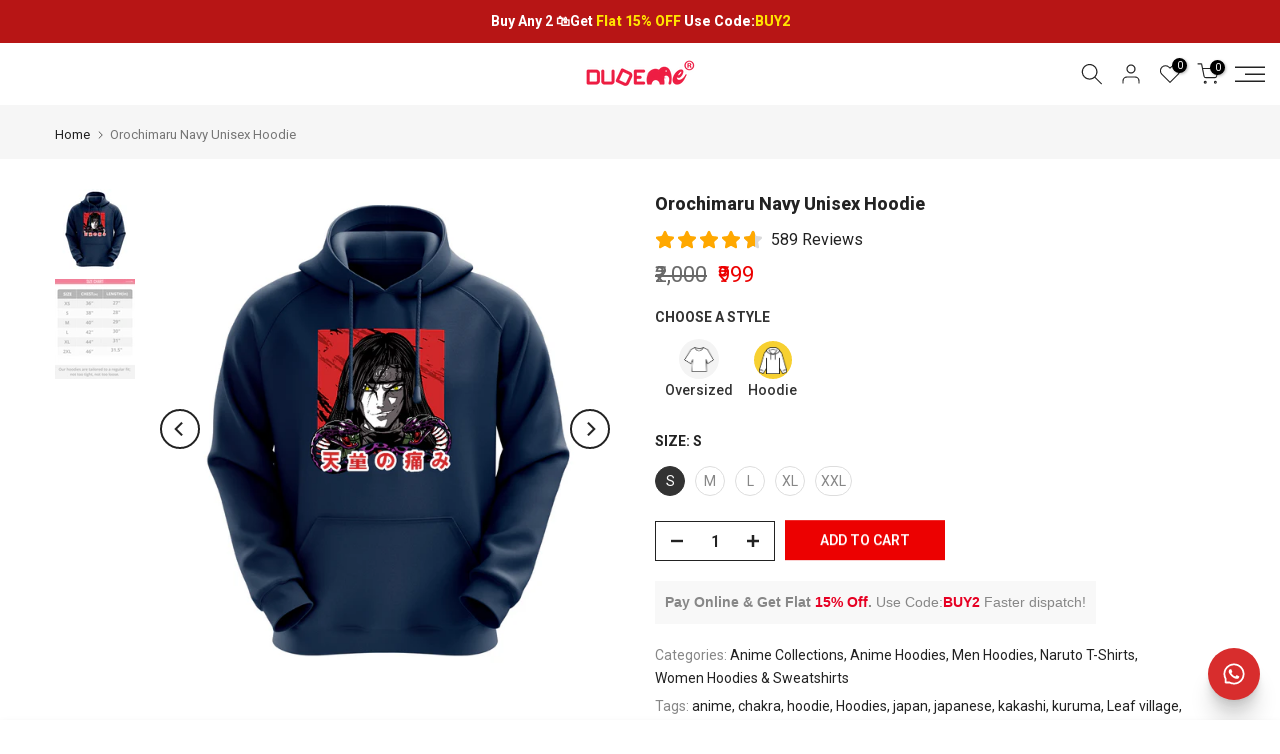

--- FILE ---
content_type: text/html; charset=utf-8
request_url: https://www.dudeme.in/products/orochimaru-navy-unisex-hoodie
body_size: 52813
content:
<!doctype html><html class="t4sp-theme t4s-wrapper__full_width rtl_false swatch_color_style_2 pr_border_style_1 pr_img_effect_0 enable_eff_img1_true badge_shape_4 css_for_wis_app_true shadow_round_img_true t4s-header__sidebar is-remove-unavai-2 t4_compare_true t4s-cart-count-0 t4s-pr-ellipsis-true
 no-js" lang="en">
  <head>
 
<meta charset="utf-8">
    <meta http-equiv="X-UA-Compatible" content="IE=edge">
    <meta name="viewport" content="width=device-width, initial-scale=1, height=device-height, minimum-scale=1.0, maximum-scale=1.0">
    <meta name="theme-color" content="#fff">
    <link rel="canonical" href="https://www.dudeme.in/products/orochimaru-navy-unisex-hoodie">
    <link rel="preconnect" href="https://cdn.shopify.com" crossorigin>
     <link rel="preload" href="//www.dudeme.in/cdn/shop/t/190/assets/logo_small.png?v=155054209197037795811761132423" as="image" /><link rel="shortcut icon" type="image/png" href="//www.dudeme.in/cdn/shop/files/Frame_12818_1.png?v=1712549602&width=32"><title>Orochimaru Navy Unisex Hoodie &ndash; Dudeme</title>
    <meta name="description" content="Nothing can be cooler than Anime Hoodies. Dudeme Anime Hoodies are a must have for anyone who loves anime. Flat 50% Off on Anime Hoodies!! SHOP NOW."><meta name="keywords" content="Orochimaru Navy Unisex Hoodie, Dudeme, www.dudeme.in"/><meta name="author" content="Dudeme">

<meta property="og:site_name" content="Dudeme">
<meta property="og:url" content="https://www.dudeme.in/products/orochimaru-navy-unisex-hoodie">
<meta property="og:title" content="Orochimaru Navy Unisex Hoodie">
<meta property="og:type" content="product">
<meta property="og:description" content="Nothing can be cooler than Anime Hoodies. Dudeme Anime Hoodies are a must have for anyone who loves anime. Flat 50% Off on Anime Hoodies!! SHOP NOW."><meta property="og:image" content="http://www.dudeme.in/cdn/shop/products/96_6f88c34f-31f6-4ea3-9419-0d34877ca168.jpg?v=1681301003">
  <meta property="og:image:secure_url" content="https://www.dudeme.in/cdn/shop/products/96_6f88c34f-31f6-4ea3-9419-0d34877ca168.jpg?v=1681301003">
  <meta property="og:image:width" content="1080">
  <meta property="og:image:height" content="1080"><meta property="og:price:amount" content="999">
  <meta property="og:price:currency" content="INR"><meta name="twitter:site" content="@dudeme_shop"><meta name="twitter:card" content="summary_large_image">
<meta name="twitter:title" content="Orochimaru Navy Unisex Hoodie">
<meta name="twitter:description" content="Nothing can be cooler than Anime Hoodies. Dudeme Anime Hoodies are a must have for anyone who loves anime. Flat 50% Off on Anime Hoodies!! SHOP NOW."><script src="//www.dudeme.in/cdn/shop/t/190/assets/lazysizes.min.js?v=19113999703148210021761132423" async="async"></script>
    <script src="//www.dudeme.in/cdn/shop/t/190/assets/global.min.js?v=4393933175034925681761132423" defer="defer"></script>
    <script>window.performance && window.performance.mark && window.performance.mark('shopify.content_for_header.start');</script><meta name="google-site-verification" content="baFY9skbI2pWOeSmYIMMmHmq9ACilTkeiMHRwRNPKds">
<meta name="google-site-verification" content="n1FRI9taENoehi1E0M2W0cE4TCEY1UXny79n2_eC77o">
<meta name="facebook-domain-verification" content="k08gbe2u9l7eo9lu18x23niwa0rr25">
<meta id="shopify-digital-wallet" name="shopify-digital-wallet" content="/42744184988/digital_wallets/dialog">
<meta id="in-context-paypal-metadata" data-shop-id="42744184988" data-venmo-supported="false" data-environment="production" data-locale="en_US" data-paypal-v4="true" data-currency="INR">
<link rel="alternate" type="application/json+oembed" href="https://www.dudeme.in/products/orochimaru-navy-unisex-hoodie.oembed">
<script async="async" src="/checkouts/internal/preloads.js?locale=en-IN"></script>
<script id="shopify-features" type="application/json">{"accessToken":"bba873127db9b3cb66c279d26400d17e","betas":["rich-media-storefront-analytics"],"domain":"www.dudeme.in","predictiveSearch":true,"shopId":42744184988,"locale":"en"}</script>
<script>var Shopify = Shopify || {};
Shopify.shop = "dude-me.myshopify.com";
Shopify.locale = "en";
Shopify.currency = {"active":"INR","rate":"1.0"};
Shopify.country = "IN";
Shopify.theme = {"name":"Buy Any 2 sale revert Main...","id":155621064947,"schema_name":"Kalles","schema_version":"4.3.2","theme_store_id":null,"role":"main"};
Shopify.theme.handle = "null";
Shopify.theme.style = {"id":null,"handle":null};
Shopify.cdnHost = "www.dudeme.in/cdn";
Shopify.routes = Shopify.routes || {};
Shopify.routes.root = "/";</script>
<script type="module">!function(o){(o.Shopify=o.Shopify||{}).modules=!0}(window);</script>
<script>!function(o){function n(){var o=[];function n(){o.push(Array.prototype.slice.apply(arguments))}return n.q=o,n}var t=o.Shopify=o.Shopify||{};t.loadFeatures=n(),t.autoloadFeatures=n()}(window);</script>
<script id="shop-js-analytics" type="application/json">{"pageType":"product"}</script>
<script defer="defer" async type="module" src="//www.dudeme.in/cdn/shopifycloud/shop-js/modules/v2/client.init-shop-cart-sync_CGREiBkR.en.esm.js"></script>
<script defer="defer" async type="module" src="//www.dudeme.in/cdn/shopifycloud/shop-js/modules/v2/chunk.common_Bt2Up4BP.esm.js"></script>
<script type="module">
  await import("//www.dudeme.in/cdn/shopifycloud/shop-js/modules/v2/client.init-shop-cart-sync_CGREiBkR.en.esm.js");
await import("//www.dudeme.in/cdn/shopifycloud/shop-js/modules/v2/chunk.common_Bt2Up4BP.esm.js");

  window.Shopify.SignInWithShop?.initShopCartSync?.({"fedCMEnabled":true,"windoidEnabled":true});

</script>
<script>(function() {
  var isLoaded = false;
  function asyncLoad() {
    if (isLoaded) return;
    isLoaded = true;
    var urls = ["https:\/\/seo.apps.avada.io\/avada-seo-installed.js?shop=dude-me.myshopify.com","https:\/\/d68ueg57a8p5r.cloudfront.net\/index.js?shop=dude-me.myshopify.com","https:\/\/d1639lhkj5l89m.cloudfront.net\/js\/storefront\/uppromote.js?shop=dude-me.myshopify.com","https:\/\/cdn.vstar.app\/static\/js\/thankyou.js?shop=dude-me.myshopify.com","https:\/\/sr-cdn.shiprocket.in\/sr-promise\/static\/uc.js?channel_id=4\u0026sr_company_id=647297\u0026shop=dude-me.myshopify.com"];
    for (var i = 0; i < urls.length; i++) {
      var s = document.createElement('script');
      s.type = 'text/javascript';
      s.async = true;
      s.src = urls[i];
      var x = document.getElementsByTagName('script')[0];
      x.parentNode.insertBefore(s, x);
    }
  };
  if(window.attachEvent) {
    window.attachEvent('onload', asyncLoad);
  } else {
    window.addEventListener('load', asyncLoad, false);
  }
})();</script>
<script id="__st">var __st={"a":42744184988,"offset":19800,"reqid":"4057dcb7-b09d-4f8a-a164-3a8b642e87b9-1762724361","pageurl":"www.dudeme.in\/products\/orochimaru-navy-unisex-hoodie","u":"19661870792a","p":"product","rtyp":"product","rid":8006935544051};</script>
<script>window.ShopifyPaypalV4VisibilityTracking = true;</script>
<script id="captcha-bootstrap">!function(){'use strict';const t='contact',e='account',n='new_comment',o=[[t,t],['blogs',n],['comments',n],[t,'customer']],c=[[e,'customer_login'],[e,'guest_login'],[e,'recover_customer_password'],[e,'create_customer']],r=t=>t.map((([t,e])=>`form[action*='/${t}']:not([data-nocaptcha='true']) input[name='form_type'][value='${e}']`)).join(','),a=t=>()=>t?[...document.querySelectorAll(t)].map((t=>t.form)):[];function s(){const t=[...o],e=r(t);return a(e)}const i='password',u='form_key',d=['recaptcha-v3-token','g-recaptcha-response','h-captcha-response',i],f=()=>{try{return window.sessionStorage}catch{return}},m='__shopify_v',_=t=>t.elements[u];function p(t,e,n=!1){try{const o=window.sessionStorage,c=JSON.parse(o.getItem(e)),{data:r}=function(t){const{data:e,action:n}=t;return t[m]||n?{data:e,action:n}:{data:t,action:n}}(c);for(const[e,n]of Object.entries(r))t.elements[e]&&(t.elements[e].value=n);n&&o.removeItem(e)}catch(o){console.error('form repopulation failed',{error:o})}}const l='form_type',E='cptcha';function T(t){t.dataset[E]=!0}const w=window,h=w.document,L='Shopify',v='ce_forms',y='captcha';let A=!1;((t,e)=>{const n=(g='f06e6c50-85a8-45c8-87d0-21a2b65856fe',I='https://cdn.shopify.com/shopifycloud/storefront-forms-hcaptcha/ce_storefront_forms_captcha_hcaptcha.v1.5.2.iife.js',D={infoText:'Protected by hCaptcha',privacyText:'Privacy',termsText:'Terms'},(t,e,n)=>{const o=w[L][v],c=o.bindForm;if(c)return c(t,g,e,D).then(n);var r;o.q.push([[t,g,e,D],n]),r=I,A||(h.body.append(Object.assign(h.createElement('script'),{id:'captcha-provider',async:!0,src:r})),A=!0)});var g,I,D;w[L]=w[L]||{},w[L][v]=w[L][v]||{},w[L][v].q=[],w[L][y]=w[L][y]||{},w[L][y].protect=function(t,e){n(t,void 0,e),T(t)},Object.freeze(w[L][y]),function(t,e,n,w,h,L){const[v,y,A,g]=function(t,e,n){const i=e?o:[],u=t?c:[],d=[...i,...u],f=r(d),m=r(i),_=r(d.filter((([t,e])=>n.includes(e))));return[a(f),a(m),a(_),s()]}(w,h,L),I=t=>{const e=t.target;return e instanceof HTMLFormElement?e:e&&e.form},D=t=>v().includes(t);t.addEventListener('submit',(t=>{const e=I(t);if(!e)return;const n=D(e)&&!e.dataset.hcaptchaBound&&!e.dataset.recaptchaBound,o=_(e),c=g().includes(e)&&(!o||!o.value);(n||c)&&t.preventDefault(),c&&!n&&(function(t){try{if(!f())return;!function(t){const e=f();if(!e)return;const n=_(t);if(!n)return;const o=n.value;o&&e.removeItem(o)}(t);const e=Array.from(Array(32),(()=>Math.random().toString(36)[2])).join('');!function(t,e){_(t)||t.append(Object.assign(document.createElement('input'),{type:'hidden',name:u})),t.elements[u].value=e}(t,e),function(t,e){const n=f();if(!n)return;const o=[...t.querySelectorAll(`input[type='${i}']`)].map((({name:t})=>t)),c=[...d,...o],r={};for(const[a,s]of new FormData(t).entries())c.includes(a)||(r[a]=s);n.setItem(e,JSON.stringify({[m]:1,action:t.action,data:r}))}(t,e)}catch(e){console.error('failed to persist form',e)}}(e),e.submit())}));const S=(t,e)=>{t&&!t.dataset[E]&&(n(t,e.some((e=>e===t))),T(t))};for(const o of['focusin','change'])t.addEventListener(o,(t=>{const e=I(t);D(e)&&S(e,y())}));const B=e.get('form_key'),M=e.get(l),P=B&&M;t.addEventListener('DOMContentLoaded',(()=>{const t=y();if(P)for(const e of t)e.elements[l].value===M&&p(e,B);[...new Set([...A(),...v().filter((t=>'true'===t.dataset.shopifyCaptcha))])].forEach((e=>S(e,t)))}))}(h,new URLSearchParams(w.location.search),n,t,e,['guest_login'])})(!1,!0)}();</script>
<script integrity="sha256-52AcMU7V7pcBOXWImdc/TAGTFKeNjmkeM1Pvks/DTgc=" data-source-attribution="shopify.loadfeatures" defer="defer" src="//www.dudeme.in/cdn/shopifycloud/storefront/assets/storefront/load_feature-81c60534.js" crossorigin="anonymous"></script>
<script data-source-attribution="shopify.dynamic_checkout.dynamic.init">var Shopify=Shopify||{};Shopify.PaymentButton=Shopify.PaymentButton||{isStorefrontPortableWallets:!0,init:function(){window.Shopify.PaymentButton.init=function(){};var t=document.createElement("script");t.src="https://www.dudeme.in/cdn/shopifycloud/portable-wallets/latest/portable-wallets.en.js",t.type="module",document.head.appendChild(t)}};
</script>
<script data-source-attribution="shopify.dynamic_checkout.buyer_consent">
  function portableWalletsHideBuyerConsent(e){var t=document.getElementById("shopify-buyer-consent"),n=document.getElementById("shopify-subscription-policy-button");t&&n&&(t.classList.add("hidden"),t.setAttribute("aria-hidden","true"),n.removeEventListener("click",e))}function portableWalletsShowBuyerConsent(e){var t=document.getElementById("shopify-buyer-consent"),n=document.getElementById("shopify-subscription-policy-button");t&&n&&(t.classList.remove("hidden"),t.removeAttribute("aria-hidden"),n.addEventListener("click",e))}window.Shopify?.PaymentButton&&(window.Shopify.PaymentButton.hideBuyerConsent=portableWalletsHideBuyerConsent,window.Shopify.PaymentButton.showBuyerConsent=portableWalletsShowBuyerConsent);
</script>
<script data-source-attribution="shopify.dynamic_checkout.cart.bootstrap">document.addEventListener("DOMContentLoaded",(function(){function t(){return document.querySelector("shopify-accelerated-checkout-cart, shopify-accelerated-checkout")}if(t())Shopify.PaymentButton.init();else{new MutationObserver((function(e,n){t()&&(Shopify.PaymentButton.init(),n.disconnect())})).observe(document.body,{childList:!0,subtree:!0})}}));
</script>

<script>window.performance && window.performance.mark && window.performance.mark('shopify.content_for_header.end');</script>
<link rel="preconnect" href="https://fonts.googleapis.com">
    <link rel="preconnect" href="https://fonts.gstatic.com" crossorigin><link rel="stylesheet" href="https://fonts.googleapis.com/css?family=Roboto:300,300i,400,400i,500,500i,600,600i,700,700i,800,800i&display=swap" media="print" onload="this.media='all'"><link href="//www.dudeme.in/cdn/shop/t/190/assets/base.css?v=86651127216424819991761132423" rel="stylesheet" type="text/css" media="all" /><style data-shopify>:root {
        
         /* CSS Variables */
        --wrapper-mw      : 1420px;
        --font-family-1   : Roboto;
        --font-family-2   : Roboto;
        --font-family-3   : Roboto;
        --font-body-family   : Roboto;
        --font-heading-family: Roboto;
       
        
        --t4s-success-color       : #428445;
        --t4s-success-color-rgb   : 66, 132, 69;
        --t4s-warning-color       : #e0b252;
        --t4s-warning-color-rgb   : 224, 178, 82;
        --t4s-error-color         : #EB001B;
        --t4s-error-color-rgb     : 235, 0, 27;
        --t4s-light-color         : #ffffff;
        --t4s-dark-color          : #222222;
        --t4s-highlight-color     : #ec0101;
        --t4s-tooltip-background  : #383838;
        --t4s-tooltip-color       : #fff;
        --primary-sw-color        : #333;
        --primary-sw-color-rgb    : 51, 51, 51;
        --border-sw-color         : #ddd;
        --secondary-sw-color      : #878787;
        --primary-price-color     : #ec0101;
        --secondary-price-color   : #878787;
        
        --t4s-body-background     : #fff;
        --text-color              : #878787;
        --text-color-rgb          : 135, 135, 135;
        --heading-color           : #222222;
        --accent-color            : #222222;
        --accent-color-rgb        : 34, 34, 34;
        --accent-color-darken     : #000000;
        --accent-color-hover      : var(--accent-color-darken);
        --secondary-color         : #222;
        --secondary-color-rgb     : 34, 34, 34;
        --link-color              : #878787;
        --link-color-hover        : #222222;
        --border-color            : #ddd;
        --border-color-rgb        : 221, 221, 221;
        --border-primary-color    : #333;
        --button-background       : #ec0101;
        --button-color            : #fff;
        --button-background-hover : #222222;
        --button-color-hover      : #fff;

        --sale-badge-background    : #ff4e00;
        --sale-badge-color         : #fff;
        --new-badge-background     : #109533;
        --new-badge-color          : #fff;
        --preorder-badge-background: #0774d7;
        --preorder-badge-color     : #fff;
        --soldout-badge-background : #999999;
        --soldout-badge-color      : #fff;
        --custom-badge-background  : #00A500;
        --custom-badge-color       : #fff;/* Shopify related variables */
        --payment-terms-background-color: ;
        
        --lz-background: #f5f5f5;
        --lz-img: url("//www.dudeme.in/cdn/shop/t/190/assets/t4s_loader.svg?v=159079686436678784811761132423");}

    html {
      font-size: 62.5%;
      height: 100%;
    }

    body {
      margin: 0;
      overflow-x: hidden;
      font-size:14px;
      letter-spacing: 0px;
      color: var(--text-color);
      font-family: var(--font-body-family);
      line-height: 1.7;
      font-weight: 400;
      -webkit-font-smoothing: auto;
      -moz-osx-font-smoothing: auto;
    }
    /*
    @media screen and (min-width: 750px) {
      body {
        font-size: 1.6rem;
      }
    }
    */

    h1, h2, h3, h4, h5, h6, .t4s_as_title {
      color: var(--heading-color);
      font-family: var(--font-heading-family);
      line-height: 1.4;
      font-weight: 600;
      letter-spacing: 0px;
    }
    h1 { font-size: 37px }
    h2 { font-size: 29px }
    h3 { font-size: 23px }
    h4 { font-size: 18px }
    h5 { font-size: 17px }
    h6 { font-size: 15.5px }
    a,.t4s_as_link {
      /* font-family: var(--font-link-family); */
      color: var(--link-color);
    }
    a:hover,.t4s_as_link:hover {
      color: var(--link-color-hover);
    }
    button,
    input,
    optgroup,
    select,
    textarea {
      border-color: var(--border-color);
    }
    .t4s_as_button,
    button,
    input[type="button"]:not(.t4s-btn),
    input[type="reset"],
    input[type="submit"]:not(.t4s-btn) {
      font-family: var(--font-button-family);
      color: var(--button-color);
      background-color: var(--button-background);
      border-color: var(--button-background);
    }
    .t4s_as_button:hover,
    button:hover,
    input[type="button"]:not(.t4s-btn):hover, 
    input[type="reset"]:hover,
    input[type="submit"]:not(.t4s-btn):hover  {
      color: var(--button-color-hover);
      background-color: var(--button-background-hover);
      border-color: var(--button-background-hover);
    }
    
    .t4s-cp,.t4s-color-accent { color : var(--accent-color) }.t4s-ct,.t4s-color-text { color : var(--text-color) }.t4s-ch,.t4ss-color-heading { color : var(--heading-color) }.t4s-csecondary { color : var(--secondary-color) }
    
    .t4s-fnt-fm-1 {
      font-family: var(--font-family-1) !important;
    }
    .t4s-fnt-fm-2 {
      font-family: var(--font-family-2) !important;
    }
    .t4s-fnt-fm-3 {
      font-family: var(--font-family-3) !important;
    }
    .t4s-cr {
        color: var(--t4s-highlight-color);
    }
    .t4s-price__sale { color: var(--primary-price-color); }.t4s-fix-overflow.t4s-row { max-width: 100vw;margin-left: auto;margin-right: auto;}.lazyloadt4s-opt {opacity: 1 !important;transition: opacity 0s, transform 1s !important;}.t4s-d-block {display: block;}.t4s-d-none {display: none;}@media (min-width: 768px) {.t4s-d-md-block {display: block;}.t4s-d-md-none {display: none; }}@media (min-width: 1025px) {.t4s-d-lg-block {display: block;}.t4s-d-lg-none {display: none; }}</style><script>
  const isBehaviorSmooth = 'scrollBehavior' in document.documentElement.style && getComputedStyle(document.documentElement).scrollBehavior === 'smooth';
  const t4sXMLHttpRequest = window.XMLHttpRequest, documentElementT4s = document.documentElement; documentElementT4s.className = documentElementT4s.className.replace('no-js', 'js');function loadImageT4s(_this) { _this.classList.add('lazyloadt4sed')};(function() { const matchMediaHoverT4s = (window.matchMedia('(-moz-touch-enabled: 1), (hover: none)')).matches; documentElementT4s.className += ((window.CSS && window.CSS.supports('(position: sticky) or (position: -webkit-sticky)')) ? ' t4sp-sticky' : ' t4sp-no-sticky'); documentElementT4s.className += matchMediaHoverT4s ? ' t4sp-no-hover' : ' t4sp-hover'; window.onpageshow = function() { if (performance.navigation.type === 2) {document.dispatchEvent(new CustomEvent('cart:refresh'))} }; if (!matchMediaHoverT4s && window.width > 1024) { document.addEventListener('mousemove', function(evt) { documentElementT4s.classList.replace('t4sp-no-hover','t4sp-hover'); document.dispatchEvent(new CustomEvent('theme:hover')); }, {once : true} ); } }());</script><link rel="stylesheet" href="//www.dudeme.in/cdn/shop/t/190/assets/ecomrise-colors.css?v=111603181540343972631761132423" media="print" onload="this.media='all'"><style>
     
          #preloader {
        position: fixed;
        top: 0;
        bottom: 0;
        right: 0;
        left: 0;
        z-index: 100000000;
        background: white;
        display: flex;
        align-items: center;
        justify-content: center;
      }
  #preloader span{
    font-size: 50px;
    font-weight: 400;
    font-family: Mali;
    color:#000;
    letter-spacing: 3px;
  }
      
      #preloader img {
        max-width: 40px;
        padding:0 4px;
          -webkit-animation:preLoadingSpinner 3s linear infinite;
      -moz-animation:preLoadingSpinner 3s linear infinite;
      animation:preLoadingSpinner 3s linear infinite;
      }

      
      @-moz-keyframes preLoadingSpinner { 
        100% { -moz-transform: rotate(360deg); } 
    }
    @-webkit-keyframes preLoadingSpinner { 
        100% { -webkit-transform: rotate(360deg); } 
    }
    @keyframes preLoadingSpinner { 
        100% { 
            -webkit-transform: rotate(360deg); 
            transform:rotate(360deg); 
        } 
    }
   
    </style>
  <script type="text/javascript">
    (function(c,l,a,r,i,t,y){
        c[a]=c[a]||function(){(c[a].q=c[a].q||[]).push(arguments)};
        t=l.createElement(r);t.async=1;t.src="https://www.clarity.ms/tag/"+i;
        y=l.getElementsByTagName(r)[0];y.parentNode.insertBefore(t,y);
    })(window, document, "clarity", "script", "mxcaex0ovl");
</script>


      <!-- Hotjar Tracking Code for Dudeme -->
<script>
    (function(h,o,t,j,a,r){
        h.hj=h.hj||function(){(h.hj.q=h.hj.q||[]).push(arguments)};
        h._hjSettings={hjid:6413363,hjsv:6};
        a=o.getElementsByTagName('head')[0];
        r=o.createElement('script');r.async=1;
        r.src=t+h._hjSettings.hjid+j+h._hjSettings.hjsv;
        a.appendChild(r);
    })(window,document,'https://static.hotjar.com/c/hotjar-','.js?sv=');
</script>

<!-- This site is converting visitors into subscribers and customers with OptinMonster - https://optinmonster.com -->
<script>(function(d,u,ac){var s=d.createElement('script');s.type='text/javascript';s.src='https://a.omappapi.com/app/js/api.min.js';s.async=true;s.dataset.user=u;s.dataset.account=ac;d.getElementsByTagName('head')[0].appendChild(s);})(document,298057,316330);</script>
<!-- / https://optinmonster.com -->
	<!-- Added by AVADA SEO Suite -->
	
<meta property="og:site_name" content="Dudeme">
<meta property="og:url" content="https://www.dudeme.in/products/orochimaru-navy-unisex-hoodie">
<meta property="og:title" content="Dudeme">
<meta property="og:type" content="product">
<meta property="og:description" content="Nothing can be cooler than Anime Hoodies. Dudeme Anime Hoodies are a must have for anyone who loves anime. Flat 50% Off on Anime Hoodies!! SHOP NOW."><meta property="product:availability" content="instock">
  <meta property="product:price:amount" content="999">
  <meta property="product:price:currency" content="INR"><meta property="og:image" content="http://www.dudeme.in/cdn/shop/products/96_6f88c34f-31f6-4ea3-9419-0d34877ca168.jpg?v=1681301003">
<meta property="og:image:secure_url" content="https://www.dudeme.in/cdn/shop/products/96_6f88c34f-31f6-4ea3-9419-0d34877ca168.jpg?v=1681301003">
<meta property="og:image:width" content="">
<meta property="og:image:height" content="">
<meta property="og:image:alt" content="">
    
<meta name="twitter:site" content="@dudeme_shop"><meta name="twitter:card" content="summary_large_image">
<meta name="twitter:title" content="Dudeme">
<meta name="twitter:description" content="Nothing can be cooler than Anime Hoodies. Dudeme Anime Hoodies are a must have for anyone who loves anime. Flat 50% Off on Anime Hoodies!...">
<meta name="twitter:image" content="http://www.dudeme.in/cdn/shop/products/96_6f88c34f-31f6-4ea3-9419-0d34877ca168.jpg?v=1681301003">
    

	<!-- /Added by AVADA SEO Suite -->
	<!-- BEGIN app block: shopify://apps/ecomposer-builder/blocks/app-embed/a0fc26e1-7741-4773-8b27-39389b4fb4a0 --><!-- DNS Prefetch & Preconnect -->
<link rel="preconnect" href="https://cdn.ecomposer.app" crossorigin>
<link rel="dns-prefetch" href="https://cdn.ecomposer.app">
<link rel="preload" href="https://cdn.ecomposer.app/vendors/css/ecom-base.css?v=1.8" as="style">
<link rel="prefetch" href="https://cdn.ecomposer.app/vendors/css/ecom-swiper@11.css" as="style">
<link rel="prefetch" href="https://cdn.ecomposer.app/vendors/js/ecom-swiper@11.0.5.js" as="script">
<link rel="prefetch" href="https://cdn.ecomposer.app/vendors/js/ecom_modal.js" as="script">

<!-- Global CSS --><!-- Custom CSS & JS --><!-- Open Graph Meta Tags for Pages --><!-- Critical Inline Styles -->
<style class="ecom-theme-helper">.ecom-animation{opacity:0}.ecom-animation.animate,.ecom-animation.ecom-animated{opacity:1}.ecom-cart-popup{display:grid;position:fixed;inset:0;z-index:9999999;align-content:center;padding:5px;justify-content:center;align-items:center;justify-items:center}.ecom-cart-popup::before{content:' ';position:absolute;background:#e5e5e5b3;inset:0}.ecom-ajax-loading{cursor:not-allowed;pointer-events:none;opacity:.6}#ecom-toast{visibility:hidden;max-width:50px;height:60px;margin:auto;background-color:#333;color:#fff;text-align:center;border-radius:2px;position:fixed;z-index:1;left:0;right:0;bottom:30px;font-size:17px;display:grid;grid-template-columns:50px auto;align-items:center;justify-content:start;align-content:center;justify-items:start}#ecom-toast.ecom-toast-show{visibility:visible;animation:ecomFadein .5s,ecomExpand .5s .5s,ecomStay 3s 1s,ecomShrink .5s 4s,ecomFadeout .5s 4.5s}#ecom-toast #ecom-toast-icon{width:50px;height:100%;box-sizing:border-box;background-color:#111;color:#fff;padding:5px}#ecom-toast .ecom-toast-icon-svg{width:100%;height:100%;position:relative;vertical-align:middle;margin:auto;text-align:center}#ecom-toast #ecom-toast-desc{color:#fff;padding:16px;overflow:hidden;white-space:nowrap}@media(max-width:768px){#ecom-toast #ecom-toast-desc{white-space:normal;min-width:250px}#ecom-toast{height:auto;min-height:60px}}.ecom__column-full-height{height:100%}@keyframes ecomFadein{from{bottom:0;opacity:0}to{bottom:30px;opacity:1}}@keyframes ecomExpand{from{min-width:50px}to{min-width:var(--ecom-max-width)}}@keyframes ecomStay{from{min-width:var(--ecom-max-width)}to{min-width:var(--ecom-max-width)}}@keyframes ecomShrink{from{min-width:var(--ecom-max-width)}to{min-width:50px}}@keyframes ecomFadeout{from{bottom:30px;opacity:1}to{bottom:60px;opacity:0}}</style>


<!-- EComposer Config Script -->
<script id="ecom-theme-helpers" async>
window.EComposer=window.EComposer||{};(function(){if(!this.configs)this.configs={};this.configs.ajax_cart={enable:false};this.customer=false;this.proxy_path='/apps/ecomposer-visual-page-builder';
this.popupScriptUrl='https://cdn.shopify.com/extensions/019a5c81-859e-72f9-9fd3-77b8558723e8/ecomposer-70/assets/ecom_popup.js';
this.routes={domain:'https://www.dudeme.in',root_url:'/',collections_url:'/collections',all_products_collection_url:'/collections/all',cart_url:'/cart',cart_add_url:'/cart/add',cart_change_url:'/cart/change',cart_clear_url:'/cart/clear',cart_update_url:'/cart/update',product_recommendations_url:'/recommendations/products'};
this.queryParams={};
if(window.location.search.length){new URLSearchParams(window.location.search).forEach((value,key)=>{this.queryParams[key]=value})}
this.money_format="₹{{amount_no_decimals}}";
this.money_with_currency_format="₹{{amount_no_decimals}}";
this.currencyCodeEnabled=false;this.abTestingData = [];this.formatMoney=function(t,e){const r=this.currencyCodeEnabled?this.money_with_currency_format:this.money_format;function a(t,e){return void 0===t?e:t}function o(t,e,r,o){if(e=a(e,2),r=a(r,","),o=a(o,"."),isNaN(t)||null==t)return 0;var n=(t=(t/100).toFixed(e)).split(".");return n[0].replace(/(\d)(?=(\d\d\d)+(?!\d))/g,"$1"+r)+(n[1]?o+n[1]:"")}"string"==typeof t&&(t=t.replace(".",""));var n="",i=/\{\{\s*(\w+)\s*\}\}/,s=e||r;switch(s.match(i)[1]){case"amount":n=o(t,2);break;case"amount_no_decimals":n=o(t,0);break;case"amount_with_comma_separator":n=o(t,2,".",",");break;case"amount_with_space_separator":n=o(t,2," ",",");break;case"amount_with_period_and_space_separator":n=o(t,2," ",".");break;case"amount_no_decimals_with_comma_separator":n=o(t,0,".",",");break;case"amount_no_decimals_with_space_separator":n=o(t,0," ");break;case"amount_with_apostrophe_separator":n=o(t,2,"'",".")}return s.replace(i,n)};
this.resizeImage=function(t,e){try{if(!e||"original"==e||"full"==e||"master"==e)return t;if(-1!==t.indexOf("cdn.shopify.com")||-1!==t.indexOf("/cdn/shop/")){var r=t.match(/\.(jpg|jpeg|gif|png|bmp|bitmap|tiff|tif|webp)((\#[0-9a-z\-]+)?(\?v=.*)?)?$/gim);if(null==r)return null;var a=t.split(r[0]),o=r[0];return a[0]+"_"+e+o}}catch(r){return t}return t};
this.getProduct=function(t){if(!t)return!1;let e=("/"===this.routes.root_url?"":this.routes.root_url)+"/products/"+t+".js?shop="+Shopify.shop;return window.ECOM_LIVE&&(e="/shop/builder/ajax/ecom-proxy/products/"+t+"?shop="+Shopify.shop),window.fetch(e,{headers:{"Content-Type":"application/json"}}).then(t=>t.ok?t.json():false)};
const u=new URLSearchParams(window.location.search);if(u.has("ecom-redirect")){const r=u.get("ecom-redirect");if(r){let d;try{d=decodeURIComponent(r)}catch{return}d=d.trim().replace(/[\r\n\t]/g,"");if(d.length>2e3)return;const p=["javascript:","data:","vbscript:","file:","ftp:","mailto:","tel:","sms:","chrome:","chrome-extension:","moz-extension:","ms-browser-extension:"],l=d.toLowerCase();for(const o of p)if(l.includes(o))return;const x=[/<script/i,/<\/script/i,/javascript:/i,/vbscript:/i,/onload=/i,/onerror=/i,/onclick=/i,/onmouseover=/i,/onfocus=/i,/onblur=/i,/onsubmit=/i,/onchange=/i,/alert\s*\(/i,/confirm\s*\(/i,/prompt\s*\(/i,/document\./i,/window\./i,/eval\s*\(/i];for(const t of x)if(t.test(d))return;if(d.startsWith("/")&&!d.startsWith("//")){if(!/^[a-zA-Z0-9\-._~:/?#[\]@!$&'()*+,;=%]+$/.test(d))return;if(d.includes("../")||d.includes("./"))return;window.location.href=d;return}if(!d.includes("://")&&!d.startsWith("//")){if(!/^[a-zA-Z0-9\-._~:/?#[\]@!$&'()*+,;=%]+$/.test(d))return;if(d.includes("../")||d.includes("./"))return;window.location.href="/"+d;return}let n;try{n=new URL(d)}catch{return}if(!["http:","https:"].includes(n.protocol))return;if(n.port&&(parseInt(n.port)<1||parseInt(n.port)>65535))return;const a=[window.location.hostname];if(a.includes(n.hostname)&&(n.href===d||n.toString()===d))window.location.href=d}}
}).bind(window.EComposer)();
if(window.Shopify&&window.Shopify.designMode&&window.top&&window.top.opener){window.addEventListener("load",function(){window.top.opener.postMessage({action:"ecomposer:loaded"},"*")})}
</script>

<!-- Quickview Script -->
<script id="ecom-theme-quickview" async>
window.EComposer=window.EComposer||{};(function(){this.initQuickview=function(){var enable_qv=false;const qv_wrapper_script=document.querySelector('#ecom-quickview-template-html');if(!qv_wrapper_script)return;const ecom_quickview=document.createElement('div');ecom_quickview.classList.add('ecom-quickview');ecom_quickview.innerHTML=qv_wrapper_script.innerHTML;document.body.prepend(ecom_quickview);const qv_wrapper=ecom_quickview.querySelector('.ecom-quickview__wrapper');const ecomQuickview=function(e){let t=qv_wrapper.querySelector(".ecom-quickview__content-data");if(t){let i=document.createRange().createContextualFragment(e);t.innerHTML="",t.append(i),qv_wrapper.classList.add("ecom-open");let c=new CustomEvent("ecom:quickview:init",{detail:{wrapper:qv_wrapper}});document.dispatchEvent(c),setTimeout(function(){qv_wrapper.classList.add("ecom-display")},500),closeQuickview(t)}},closeQuickview=function(e){let t=qv_wrapper.querySelector(".ecom-quickview__close-btn"),i=qv_wrapper.querySelector(".ecom-quickview__content");function c(t){let o=t.target;do{if(o==i||o&&o.classList&&o.classList.contains("ecom-modal"))return;o=o.parentNode}while(o);o!=i&&(qv_wrapper.classList.add("ecom-remove"),qv_wrapper.classList.remove("ecom-open","ecom-display","ecom-remove"),setTimeout(function(){e.innerHTML=""},300),document.removeEventListener("click",c),document.removeEventListener("keydown",n))}function n(t){(t.isComposing||27===t.keyCode)&&(qv_wrapper.classList.add("ecom-remove"),qv_wrapper.classList.remove("ecom-open","ecom-display","ecom-remove"),setTimeout(function(){e.innerHTML=""},300),document.removeEventListener("keydown",n),document.removeEventListener("click",c))}t&&t.addEventListener("click",function(t){t.preventDefault(),document.removeEventListener("click",c),document.removeEventListener("keydown",n),qv_wrapper.classList.add("ecom-remove"),qv_wrapper.classList.remove("ecom-open","ecom-display","ecom-remove"),setTimeout(function(){e.innerHTML=""},300)}),document.addEventListener("click",c),document.addEventListener("keydown",n)};function quickViewHandler(e){e&&e.preventDefault();let t=this;t.classList&&t.classList.add("ecom-loading");let i=t.classList?t.getAttribute("href"):window.location.pathname;if(i){if(window.location.search.includes("ecom_template_id")){let c=new URLSearchParams(location.search);i=window.location.pathname+"?section_id="+c.get("ecom_template_id")}else i+=(i.includes("?")?"&":"?")+"section_id=ecom-default-template-quickview";fetch(i).then(function(e){return 200==e.status?e.text():window.document.querySelector("#admin-bar-iframe")?(404==e.status?alert("Please create Ecomposer quickview template first!"):alert("Have some problem with quickview!"),t.classList&&t.classList.remove("ecom-loading"),!1):void window.open(new URL(i).pathname,"_blank")}).then(function(e){e&&(ecomQuickview(e),setTimeout(function(){t.classList&&t.classList.remove("ecom-loading")},300))}).catch(function(e){})}}
if(window.location.search.includes('ecom_template_id')){setTimeout(quickViewHandler,1000)}
if(enable_qv){const qv_buttons=document.querySelectorAll('.ecom-product-quickview');if(qv_buttons.length>0){qv_buttons.forEach(function(button,index){button.addEventListener('click',quickViewHandler)})}}
}}).bind(window.EComposer)();
</script>

<!-- Quickview Template -->
<script type="text/template" id="ecom-quickview-template-html">
<div class="ecom-quickview__wrapper ecom-dn"><div class="ecom-quickview__container"><div class="ecom-quickview__content"><div class="ecom-quickview__content-inner"><div class="ecom-quickview__content-data"></div></div><span class="ecom-quickview__close-btn"><svg version="1.1" xmlns="http://www.w3.org/2000/svg" width="32" height="32" viewBox="0 0 32 32"><path d="M10.722 9.969l-0.754 0.754 5.278 5.278-5.253 5.253 0.754 0.754 5.253-5.253 5.253 5.253 0.754-0.754-5.253-5.253 5.278-5.278-0.754-0.754-5.278 5.278z" fill="#000000"></path></svg></span></div></div></div>
</script>

<!-- Quickview Styles -->
<style class="ecom-theme-quickview">.ecom-quickview .ecom-animation{opacity:1}.ecom-quickview__wrapper{opacity:0;display:none;pointer-events:none}.ecom-quickview__wrapper.ecom-open{position:fixed;top:0;left:0;right:0;bottom:0;display:block;pointer-events:auto;z-index:100000;outline:0!important;-webkit-backface-visibility:hidden;opacity:1;transition:all .1s}.ecom-quickview__container{text-align:center;position:absolute;width:100%;height:100%;left:0;top:0;padding:0 8px;box-sizing:border-box;opacity:0;background-color:rgba(0,0,0,.8);transition:opacity .1s}.ecom-quickview__container:before{content:"";display:inline-block;height:100%;vertical-align:middle}.ecom-quickview__wrapper.ecom-display .ecom-quickview__content{visibility:visible;opacity:1;transform:none}.ecom-quickview__content{position:relative;display:inline-block;opacity:0;visibility:hidden;transition:transform .1s,opacity .1s;transform:translateX(-100px)}.ecom-quickview__content-inner{position:relative;display:inline-block;vertical-align:middle;margin:0 auto;text-align:left;z-index:999;overflow-y:auto;max-height:80vh}.ecom-quickview__content-data>.shopify-section{margin:0 auto;max-width:980px;overflow:hidden;position:relative;background-color:#fff;opacity:0}.ecom-quickview__wrapper.ecom-display .ecom-quickview__content-data>.shopify-section{opacity:1;transform:none}.ecom-quickview__wrapper.ecom-display .ecom-quickview__container{opacity:1}.ecom-quickview__wrapper.ecom-remove #shopify-section-ecom-default-template-quickview{opacity:0;transform:translateX(100px)}.ecom-quickview__close-btn{position:fixed!important;top:0;right:0;transform:none;background-color:transparent;color:#000;opacity:0;width:40px;height:40px;transition:.25s;z-index:9999;stroke:#fff}.ecom-quickview__wrapper.ecom-display .ecom-quickview__close-btn{opacity:1}.ecom-quickview__close-btn:hover{cursor:pointer}@media screen and (max-width:1024px){.ecom-quickview__content{position:absolute;inset:0;margin:50px 15px;display:flex}.ecom-quickview__close-btn{right:0}}.ecom-toast-icon-info{display:none}.ecom-toast-error .ecom-toast-icon-info{display:inline!important}.ecom-toast-error .ecom-toast-icon-success{display:none!important}.ecom-toast-icon-success{fill:#fff;width:35px}</style>

<!-- Toast Template -->
<script type="text/template" id="ecom-template-html"><!-- BEGIN app snippet: ecom-toast --><div id="ecom-toast"><div id="ecom-toast-icon"><svg xmlns="http://www.w3.org/2000/svg" class="ecom-toast-icon-svg ecom-toast-icon-info" fill="none" viewBox="0 0 24 24" stroke="currentColor"><path stroke-linecap="round" stroke-linejoin="round" stroke-width="2" d="M13 16h-1v-4h-1m1-4h.01M21 12a9 9 0 11-18 0 9 9 0 0118 0z"/></svg>
<svg class="ecom-toast-icon-svg ecom-toast-icon-success" xmlns="http://www.w3.org/2000/svg" viewBox="0 0 512 512"><path d="M256 8C119 8 8 119 8 256s111 248 248 248 248-111 248-248S393 8 256 8zm0 48c110.5 0 200 89.5 200 200 0 110.5-89.5 200-200 200-110.5 0-200-89.5-200-200 0-110.5 89.5-200 200-200m140.2 130.3l-22.5-22.7c-4.7-4.7-12.3-4.7-17-.1L215.3 303.7l-59.8-60.3c-4.7-4.7-12.3-4.7-17-.1l-22.7 22.5c-4.7 4.7-4.7 12.3-.1 17l90.8 91.5c4.7 4.7 12.3 4.7 17 .1l172.6-171.2c4.7-4.7 4.7-12.3 .1-17z"/></svg>
</div><div id="ecom-toast-desc"></div></div><!-- END app snippet --></script><!-- END app block --><script src="https://cdn.shopify.com/extensions/019a5c81-859e-72f9-9fd3-77b8558723e8/ecomposer-70/assets/ecom.js" type="text/javascript" defer="defer"></script>
<link href="https://monorail-edge.shopifysvc.com" rel="dns-prefetch">
<script>(function(){if ("sendBeacon" in navigator && "performance" in window) {try {var session_token_from_headers = performance.getEntriesByType('navigation')[0].serverTiming.find(x => x.name == '_s').description;} catch {var session_token_from_headers = undefined;}var session_cookie_matches = document.cookie.match(/_shopify_s=([^;]*)/);var session_token_from_cookie = session_cookie_matches && session_cookie_matches.length === 2 ? session_cookie_matches[1] : "";var session_token = session_token_from_headers || session_token_from_cookie || "";function handle_abandonment_event(e) {var entries = performance.getEntries().filter(function(entry) {return /monorail-edge.shopifysvc.com/.test(entry.name);});if (!window.abandonment_tracked && entries.length === 0) {window.abandonment_tracked = true;var currentMs = Date.now();var navigation_start = performance.timing.navigationStart;var payload = {shop_id: 42744184988,url: window.location.href,navigation_start,duration: currentMs - navigation_start,session_token,page_type: "product"};window.navigator.sendBeacon("https://monorail-edge.shopifysvc.com/v1/produce", JSON.stringify({schema_id: "online_store_buyer_site_abandonment/1.1",payload: payload,metadata: {event_created_at_ms: currentMs,event_sent_at_ms: currentMs}}));}}window.addEventListener('pagehide', handle_abandonment_event);}}());</script>
<script id="web-pixels-manager-setup">(function e(e,d,r,n,o){if(void 0===o&&(o={}),!Boolean(null===(a=null===(i=window.Shopify)||void 0===i?void 0:i.analytics)||void 0===a?void 0:a.replayQueue)){var i,a;window.Shopify=window.Shopify||{};var t=window.Shopify;t.analytics=t.analytics||{};var s=t.analytics;s.replayQueue=[],s.publish=function(e,d,r){return s.replayQueue.push([e,d,r]),!0};try{self.performance.mark("wpm:start")}catch(e){}var l=function(){var e={modern:/Edge?\/(1{2}[4-9]|1[2-9]\d|[2-9]\d{2}|\d{4,})\.\d+(\.\d+|)|Firefox\/(1{2}[4-9]|1[2-9]\d|[2-9]\d{2}|\d{4,})\.\d+(\.\d+|)|Chrom(ium|e)\/(9{2}|\d{3,})\.\d+(\.\d+|)|(Maci|X1{2}).+ Version\/(15\.\d+|(1[6-9]|[2-9]\d|\d{3,})\.\d+)([,.]\d+|)( \(\w+\)|)( Mobile\/\w+|) Safari\/|Chrome.+OPR\/(9{2}|\d{3,})\.\d+\.\d+|(CPU[ +]OS|iPhone[ +]OS|CPU[ +]iPhone|CPU IPhone OS|CPU iPad OS)[ +]+(15[._]\d+|(1[6-9]|[2-9]\d|\d{3,})[._]\d+)([._]\d+|)|Android:?[ /-](13[3-9]|1[4-9]\d|[2-9]\d{2}|\d{4,})(\.\d+|)(\.\d+|)|Android.+Firefox\/(13[5-9]|1[4-9]\d|[2-9]\d{2}|\d{4,})\.\d+(\.\d+|)|Android.+Chrom(ium|e)\/(13[3-9]|1[4-9]\d|[2-9]\d{2}|\d{4,})\.\d+(\.\d+|)|SamsungBrowser\/([2-9]\d|\d{3,})\.\d+/,legacy:/Edge?\/(1[6-9]|[2-9]\d|\d{3,})\.\d+(\.\d+|)|Firefox\/(5[4-9]|[6-9]\d|\d{3,})\.\d+(\.\d+|)|Chrom(ium|e)\/(5[1-9]|[6-9]\d|\d{3,})\.\d+(\.\d+|)([\d.]+$|.*Safari\/(?![\d.]+ Edge\/[\d.]+$))|(Maci|X1{2}).+ Version\/(10\.\d+|(1[1-9]|[2-9]\d|\d{3,})\.\d+)([,.]\d+|)( \(\w+\)|)( Mobile\/\w+|) Safari\/|Chrome.+OPR\/(3[89]|[4-9]\d|\d{3,})\.\d+\.\d+|(CPU[ +]OS|iPhone[ +]OS|CPU[ +]iPhone|CPU IPhone OS|CPU iPad OS)[ +]+(10[._]\d+|(1[1-9]|[2-9]\d|\d{3,})[._]\d+)([._]\d+|)|Android:?[ /-](13[3-9]|1[4-9]\d|[2-9]\d{2}|\d{4,})(\.\d+|)(\.\d+|)|Mobile Safari.+OPR\/([89]\d|\d{3,})\.\d+\.\d+|Android.+Firefox\/(13[5-9]|1[4-9]\d|[2-9]\d{2}|\d{4,})\.\d+(\.\d+|)|Android.+Chrom(ium|e)\/(13[3-9]|1[4-9]\d|[2-9]\d{2}|\d{4,})\.\d+(\.\d+|)|Android.+(UC? ?Browser|UCWEB|U3)[ /]?(15\.([5-9]|\d{2,})|(1[6-9]|[2-9]\d|\d{3,})\.\d+)\.\d+|SamsungBrowser\/(5\.\d+|([6-9]|\d{2,})\.\d+)|Android.+MQ{2}Browser\/(14(\.(9|\d{2,})|)|(1[5-9]|[2-9]\d|\d{3,})(\.\d+|))(\.\d+|)|K[Aa][Ii]OS\/(3\.\d+|([4-9]|\d{2,})\.\d+)(\.\d+|)/},d=e.modern,r=e.legacy,n=navigator.userAgent;return n.match(d)?"modern":n.match(r)?"legacy":"unknown"}(),u="modern"===l?"modern":"legacy",c=(null!=n?n:{modern:"",legacy:""})[u],f=function(e){return[e.baseUrl,"/wpm","/b",e.hashVersion,"modern"===e.buildTarget?"m":"l",".js"].join("")}({baseUrl:d,hashVersion:r,buildTarget:u}),m=function(e){var d=e.version,r=e.bundleTarget,n=e.surface,o=e.pageUrl,i=e.monorailEndpoint;return{emit:function(e){var a=e.status,t=e.errorMsg,s=(new Date).getTime(),l=JSON.stringify({metadata:{event_sent_at_ms:s},events:[{schema_id:"web_pixels_manager_load/3.1",payload:{version:d,bundle_target:r,page_url:o,status:a,surface:n,error_msg:t},metadata:{event_created_at_ms:s}}]});if(!i)return console&&console.warn&&console.warn("[Web Pixels Manager] No Monorail endpoint provided, skipping logging."),!1;try{return self.navigator.sendBeacon.bind(self.navigator)(i,l)}catch(e){}var u=new XMLHttpRequest;try{return u.open("POST",i,!0),u.setRequestHeader("Content-Type","text/plain"),u.send(l),!0}catch(e){return console&&console.warn&&console.warn("[Web Pixels Manager] Got an unhandled error while logging to Monorail."),!1}}}}({version:r,bundleTarget:l,surface:e.surface,pageUrl:self.location.href,monorailEndpoint:e.monorailEndpoint});try{o.browserTarget=l,function(e){var d=e.src,r=e.async,n=void 0===r||r,o=e.onload,i=e.onerror,a=e.sri,t=e.scriptDataAttributes,s=void 0===t?{}:t,l=document.createElement("script"),u=document.querySelector("head"),c=document.querySelector("body");if(l.async=n,l.src=d,a&&(l.integrity=a,l.crossOrigin="anonymous"),s)for(var f in s)if(Object.prototype.hasOwnProperty.call(s,f))try{l.dataset[f]=s[f]}catch(e){}if(o&&l.addEventListener("load",o),i&&l.addEventListener("error",i),u)u.appendChild(l);else{if(!c)throw new Error("Did not find a head or body element to append the script");c.appendChild(l)}}({src:f,async:!0,onload:function(){if(!function(){var e,d;return Boolean(null===(d=null===(e=window.Shopify)||void 0===e?void 0:e.analytics)||void 0===d?void 0:d.initialized)}()){var d=window.webPixelsManager.init(e)||void 0;if(d){var r=window.Shopify.analytics;r.replayQueue.forEach((function(e){var r=e[0],n=e[1],o=e[2];d.publishCustomEvent(r,n,o)})),r.replayQueue=[],r.publish=d.publishCustomEvent,r.visitor=d.visitor,r.initialized=!0}}},onerror:function(){return m.emit({status:"failed",errorMsg:"".concat(f," has failed to load")})},sri:function(e){var d=/^sha384-[A-Za-z0-9+/=]+$/;return"string"==typeof e&&d.test(e)}(c)?c:"",scriptDataAttributes:o}),m.emit({status:"loading"})}catch(e){m.emit({status:"failed",errorMsg:(null==e?void 0:e.message)||"Unknown error"})}}})({shopId: 42744184988,storefrontBaseUrl: "https://www.dudeme.in",extensionsBaseUrl: "https://extensions.shopifycdn.com/cdn/shopifycloud/web-pixels-manager",monorailEndpoint: "https://monorail-edge.shopifysvc.com/unstable/produce_batch",surface: "storefront-renderer",enabledBetaFlags: ["2dca8a86"],webPixelsConfigList: [{"id":"760217843","configuration":"{\"shopId\": \"42744184988\", \"domain\": \"https:\/\/api.trustoo.io\/\"}","eventPayloadVersion":"v1","runtimeContext":"STRICT","scriptVersion":"ba09fa9fe3be54bc43d59b10cafc99bb","type":"APP","apiClientId":6212459,"privacyPurposes":["ANALYTICS","SALE_OF_DATA"],"dataSharingAdjustments":{"protectedCustomerApprovalScopes":["read_customer_address","read_customer_email","read_customer_name","read_customer_personal_data","read_customer_phone"]}},{"id":"502071539","configuration":"{\"config\":\"{\\\"pixel_id\\\":\\\"G-4HG87TFL91\\\",\\\"target_country\\\":\\\"IN\\\",\\\"gtag_events\\\":[{\\\"type\\\":\\\"begin_checkout\\\",\\\"action_label\\\":[\\\"G-4HG87TFL91\\\",\\\"AW-656214597\\\/lKFRCJ3x_tgBEMWU9LgC\\\"]},{\\\"type\\\":\\\"search\\\",\\\"action_label\\\":[\\\"G-4HG87TFL91\\\",\\\"AW-656214597\\\/B6PpCKDx_tgBEMWU9LgC\\\"]},{\\\"type\\\":\\\"view_item\\\",\\\"action_label\\\":[\\\"G-4HG87TFL91\\\",\\\"AW-656214597\\\/SZF-CJfx_tgBEMWU9LgC\\\",\\\"MC-DQYFRE2TJJ\\\"]},{\\\"type\\\":\\\"purchase\\\",\\\"action_label\\\":[\\\"G-4HG87TFL91\\\",\\\"AW-656214597\\\/TlebCJTx_tgBEMWU9LgC\\\",\\\"MC-DQYFRE2TJJ\\\"]},{\\\"type\\\":\\\"page_view\\\",\\\"action_label\\\":[\\\"G-4HG87TFL91\\\",\\\"AW-656214597\\\/iYMSCJHx_tgBEMWU9LgC\\\",\\\"MC-DQYFRE2TJJ\\\"]},{\\\"type\\\":\\\"add_payment_info\\\",\\\"action_label\\\":[\\\"G-4HG87TFL91\\\",\\\"AW-656214597\\\/PRUPCKPx_tgBEMWU9LgC\\\"]},{\\\"type\\\":\\\"add_to_cart\\\",\\\"action_label\\\":[\\\"G-4HG87TFL91\\\",\\\"AW-656214597\\\/sEEmCJrx_tgBEMWU9LgC\\\"]}],\\\"enable_monitoring_mode\\\":false}\"}","eventPayloadVersion":"v1","runtimeContext":"OPEN","scriptVersion":"b2a88bafab3e21179ed38636efcd8a93","type":"APP","apiClientId":1780363,"privacyPurposes":[],"dataSharingAdjustments":{"protectedCustomerApprovalScopes":["read_customer_address","read_customer_email","read_customer_name","read_customer_personal_data","read_customer_phone"]}},{"id":"150110451","configuration":"{\"shopId\":\"35405\"}","eventPayloadVersion":"v1","runtimeContext":"STRICT","scriptVersion":"b1c53765fa4d5a5a6c7b7368985b3ff1","type":"APP","apiClientId":2773553,"privacyPurposes":[],"dataSharingAdjustments":{"protectedCustomerApprovalScopes":["read_customer_address","read_customer_email","read_customer_name","read_customer_personal_data","read_customer_phone"]}},{"id":"118718707","configuration":"{\"pixel_id\":\"529212845968514\",\"pixel_type\":\"facebook_pixel\",\"metaapp_system_user_token\":\"-\"}","eventPayloadVersion":"v1","runtimeContext":"OPEN","scriptVersion":"ca16bc87fe92b6042fbaa3acc2fbdaa6","type":"APP","apiClientId":2329312,"privacyPurposes":["ANALYTICS","MARKETING","SALE_OF_DATA"],"dataSharingAdjustments":{"protectedCustomerApprovalScopes":["read_customer_address","read_customer_email","read_customer_name","read_customer_personal_data","read_customer_phone"]}},{"id":"96108787","configuration":"{\"accountID\":\"4744\",\"shopify_domain\":\"dude-me.myshopify.com\"}","eventPayloadVersion":"v1","runtimeContext":"STRICT","scriptVersion":"c01eaba914ab5751982c420bdbb115a6","type":"APP","apiClientId":69727125505,"privacyPurposes":["ANALYTICS","MARKETING","SALE_OF_DATA"],"dataSharingAdjustments":{"protectedCustomerApprovalScopes":["read_customer_email","read_customer_name","read_customer_personal_data","read_customer_phone"]}},{"id":"56492275","eventPayloadVersion":"v1","runtimeContext":"LAX","scriptVersion":"1","type":"CUSTOM","privacyPurposes":["MARKETING"],"name":"Meta pixel (migrated)"},{"id":"shopify-app-pixel","configuration":"{}","eventPayloadVersion":"v1","runtimeContext":"STRICT","scriptVersion":"0450","apiClientId":"shopify-pixel","type":"APP","privacyPurposes":["ANALYTICS","MARKETING"]},{"id":"shopify-custom-pixel","eventPayloadVersion":"v1","runtimeContext":"LAX","scriptVersion":"0450","apiClientId":"shopify-pixel","type":"CUSTOM","privacyPurposes":["ANALYTICS","MARKETING"]}],isMerchantRequest: false,initData: {"shop":{"name":"Dudeme","paymentSettings":{"currencyCode":"INR"},"myshopifyDomain":"dude-me.myshopify.com","countryCode":"IN","storefrontUrl":"https:\/\/www.dudeme.in"},"customer":null,"cart":null,"checkout":null,"productVariants":[{"price":{"amount":999.0,"currencyCode":"INR"},"product":{"title":"Orochimaru Navy Unisex Hoodie","vendor":"DudeMe","id":"8006935544051","untranslatedTitle":"Orochimaru Navy Unisex Hoodie","url":"\/products\/orochimaru-navy-unisex-hoodie","type":"Hoodies"},"id":"43730569527539","image":{"src":"\/\/www.dudeme.in\/cdn\/shop\/products\/96_6f88c34f-31f6-4ea3-9419-0d34877ca168.jpg?v=1681301003"},"sku":"OROCHIMARU-HO-NS","title":"S","untranslatedTitle":"S"},{"price":{"amount":999.0,"currencyCode":"INR"},"product":{"title":"Orochimaru Navy Unisex Hoodie","vendor":"DudeMe","id":"8006935544051","untranslatedTitle":"Orochimaru Navy Unisex Hoodie","url":"\/products\/orochimaru-navy-unisex-hoodie","type":"Hoodies"},"id":"43730569560307","image":{"src":"\/\/www.dudeme.in\/cdn\/shop\/products\/96_6f88c34f-31f6-4ea3-9419-0d34877ca168.jpg?v=1681301003"},"sku":"OROCHIMARU-HO-NM","title":"M","untranslatedTitle":"M"},{"price":{"amount":999.0,"currencyCode":"INR"},"product":{"title":"Orochimaru Navy Unisex Hoodie","vendor":"DudeMe","id":"8006935544051","untranslatedTitle":"Orochimaru Navy Unisex Hoodie","url":"\/products\/orochimaru-navy-unisex-hoodie","type":"Hoodies"},"id":"43730569593075","image":{"src":"\/\/www.dudeme.in\/cdn\/shop\/products\/96_6f88c34f-31f6-4ea3-9419-0d34877ca168.jpg?v=1681301003"},"sku":"OROCHIMARU-HO-NL","title":"L","untranslatedTitle":"L"},{"price":{"amount":999.0,"currencyCode":"INR"},"product":{"title":"Orochimaru Navy Unisex Hoodie","vendor":"DudeMe","id":"8006935544051","untranslatedTitle":"Orochimaru Navy Unisex Hoodie","url":"\/products\/orochimaru-navy-unisex-hoodie","type":"Hoodies"},"id":"43730569625843","image":{"src":"\/\/www.dudeme.in\/cdn\/shop\/products\/96_6f88c34f-31f6-4ea3-9419-0d34877ca168.jpg?v=1681301003"},"sku":"OROCHIMARU-HO-NXL","title":"XL","untranslatedTitle":"XL"},{"price":{"amount":999.0,"currencyCode":"INR"},"product":{"title":"Orochimaru Navy Unisex Hoodie","vendor":"DudeMe","id":"8006935544051","untranslatedTitle":"Orochimaru Navy Unisex Hoodie","url":"\/products\/orochimaru-navy-unisex-hoodie","type":"Hoodies"},"id":"43730569658611","image":{"src":"\/\/www.dudeme.in\/cdn\/shop\/products\/96_6f88c34f-31f6-4ea3-9419-0d34877ca168.jpg?v=1681301003"},"sku":"OROCHIMARU-HO-N2XL","title":"XXL","untranslatedTitle":"XXL"}],"purchasingCompany":null},},"https://www.dudeme.in/cdn","ae1676cfwd2530674p4253c800m34e853cb",{"modern":"","legacy":""},{"shopId":"42744184988","storefrontBaseUrl":"https:\/\/www.dudeme.in","extensionBaseUrl":"https:\/\/extensions.shopifycdn.com\/cdn\/shopifycloud\/web-pixels-manager","surface":"storefront-renderer","enabledBetaFlags":"[\"2dca8a86\"]","isMerchantRequest":"false","hashVersion":"ae1676cfwd2530674p4253c800m34e853cb","publish":"custom","events":"[[\"page_viewed\",{}],[\"product_viewed\",{\"productVariant\":{\"price\":{\"amount\":999.0,\"currencyCode\":\"INR\"},\"product\":{\"title\":\"Orochimaru Navy Unisex Hoodie\",\"vendor\":\"DudeMe\",\"id\":\"8006935544051\",\"untranslatedTitle\":\"Orochimaru Navy Unisex Hoodie\",\"url\":\"\/products\/orochimaru-navy-unisex-hoodie\",\"type\":\"Hoodies\"},\"id\":\"43730569527539\",\"image\":{\"src\":\"\/\/www.dudeme.in\/cdn\/shop\/products\/96_6f88c34f-31f6-4ea3-9419-0d34877ca168.jpg?v=1681301003\"},\"sku\":\"OROCHIMARU-HO-NS\",\"title\":\"S\",\"untranslatedTitle\":\"S\"}}]]"});</script><script>
  window.ShopifyAnalytics = window.ShopifyAnalytics || {};
  window.ShopifyAnalytics.meta = window.ShopifyAnalytics.meta || {};
  window.ShopifyAnalytics.meta.currency = 'INR';
  var meta = {"product":{"id":8006935544051,"gid":"gid:\/\/shopify\/Product\/8006935544051","vendor":"DudeMe","type":"Hoodies","variants":[{"id":43730569527539,"price":99900,"name":"Orochimaru Navy Unisex Hoodie - S","public_title":"S","sku":"OROCHIMARU-HO-NS"},{"id":43730569560307,"price":99900,"name":"Orochimaru Navy Unisex Hoodie - M","public_title":"M","sku":"OROCHIMARU-HO-NM"},{"id":43730569593075,"price":99900,"name":"Orochimaru Navy Unisex Hoodie - L","public_title":"L","sku":"OROCHIMARU-HO-NL"},{"id":43730569625843,"price":99900,"name":"Orochimaru Navy Unisex Hoodie - XL","public_title":"XL","sku":"OROCHIMARU-HO-NXL"},{"id":43730569658611,"price":99900,"name":"Orochimaru Navy Unisex Hoodie - XXL","public_title":"XXL","sku":"OROCHIMARU-HO-N2XL"}],"remote":false},"page":{"pageType":"product","resourceType":"product","resourceId":8006935544051}};
  for (var attr in meta) {
    window.ShopifyAnalytics.meta[attr] = meta[attr];
  }
</script>
<script class="analytics">
  (function () {
    var customDocumentWrite = function(content) {
      var jquery = null;

      if (window.jQuery) {
        jquery = window.jQuery;
      } else if (window.Checkout && window.Checkout.$) {
        jquery = window.Checkout.$;
      }

      if (jquery) {
        jquery('body').append(content);
      }
    };

    var hasLoggedConversion = function(token) {
      if (token) {
        return document.cookie.indexOf('loggedConversion=' + token) !== -1;
      }
      return false;
    }

    var setCookieIfConversion = function(token) {
      if (token) {
        var twoMonthsFromNow = new Date(Date.now());
        twoMonthsFromNow.setMonth(twoMonthsFromNow.getMonth() + 2);

        document.cookie = 'loggedConversion=' + token + '; expires=' + twoMonthsFromNow;
      }
    }

    var trekkie = window.ShopifyAnalytics.lib = window.trekkie = window.trekkie || [];
    if (trekkie.integrations) {
      return;
    }
    trekkie.methods = [
      'identify',
      'page',
      'ready',
      'track',
      'trackForm',
      'trackLink'
    ];
    trekkie.factory = function(method) {
      return function() {
        var args = Array.prototype.slice.call(arguments);
        args.unshift(method);
        trekkie.push(args);
        return trekkie;
      };
    };
    for (var i = 0; i < trekkie.methods.length; i++) {
      var key = trekkie.methods[i];
      trekkie[key] = trekkie.factory(key);
    }
    trekkie.load = function(config) {
      trekkie.config = config || {};
      trekkie.config.initialDocumentCookie = document.cookie;
      var first = document.getElementsByTagName('script')[0];
      var script = document.createElement('script');
      script.type = 'text/javascript';
      script.onerror = function(e) {
        var scriptFallback = document.createElement('script');
        scriptFallback.type = 'text/javascript';
        scriptFallback.onerror = function(error) {
                var Monorail = {
      produce: function produce(monorailDomain, schemaId, payload) {
        var currentMs = new Date().getTime();
        var event = {
          schema_id: schemaId,
          payload: payload,
          metadata: {
            event_created_at_ms: currentMs,
            event_sent_at_ms: currentMs
          }
        };
        return Monorail.sendRequest("https://" + monorailDomain + "/v1/produce", JSON.stringify(event));
      },
      sendRequest: function sendRequest(endpointUrl, payload) {
        // Try the sendBeacon API
        if (window && window.navigator && typeof window.navigator.sendBeacon === 'function' && typeof window.Blob === 'function' && !Monorail.isIos12()) {
          var blobData = new window.Blob([payload], {
            type: 'text/plain'
          });

          if (window.navigator.sendBeacon(endpointUrl, blobData)) {
            return true;
          } // sendBeacon was not successful

        } // XHR beacon

        var xhr = new XMLHttpRequest();

        try {
          xhr.open('POST', endpointUrl);
          xhr.setRequestHeader('Content-Type', 'text/plain');
          xhr.send(payload);
        } catch (e) {
          console.log(e);
        }

        return false;
      },
      isIos12: function isIos12() {
        return window.navigator.userAgent.lastIndexOf('iPhone; CPU iPhone OS 12_') !== -1 || window.navigator.userAgent.lastIndexOf('iPad; CPU OS 12_') !== -1;
      }
    };
    Monorail.produce('monorail-edge.shopifysvc.com',
      'trekkie_storefront_load_errors/1.1',
      {shop_id: 42744184988,
      theme_id: 155621064947,
      app_name: "storefront",
      context_url: window.location.href,
      source_url: "//www.dudeme.in/cdn/s/trekkie.storefront.308893168db1679b4a9f8a086857af995740364f.min.js"});

        };
        scriptFallback.async = true;
        scriptFallback.src = '//www.dudeme.in/cdn/s/trekkie.storefront.308893168db1679b4a9f8a086857af995740364f.min.js';
        first.parentNode.insertBefore(scriptFallback, first);
      };
      script.async = true;
      script.src = '//www.dudeme.in/cdn/s/trekkie.storefront.308893168db1679b4a9f8a086857af995740364f.min.js';
      first.parentNode.insertBefore(script, first);
    };
    trekkie.load(
      {"Trekkie":{"appName":"storefront","development":false,"defaultAttributes":{"shopId":42744184988,"isMerchantRequest":null,"themeId":155621064947,"themeCityHash":"8316760892616622977","contentLanguage":"en","currency":"INR","eventMetadataId":"a73e4fd4-4997-4e29-97e8-381ebf1d4c62"},"isServerSideCookieWritingEnabled":true,"monorailRegion":"shop_domain","enabledBetaFlags":["f0df213a"]},"Session Attribution":{},"S2S":{"facebookCapiEnabled":true,"source":"trekkie-storefront-renderer","apiClientId":580111}}
    );

    var loaded = false;
    trekkie.ready(function() {
      if (loaded) return;
      loaded = true;

      window.ShopifyAnalytics.lib = window.trekkie;

      var originalDocumentWrite = document.write;
      document.write = customDocumentWrite;
      try { window.ShopifyAnalytics.merchantGoogleAnalytics.call(this); } catch(error) {};
      document.write = originalDocumentWrite;

      window.ShopifyAnalytics.lib.page(null,{"pageType":"product","resourceType":"product","resourceId":8006935544051,"shopifyEmitted":true});

      var match = window.location.pathname.match(/checkouts\/(.+)\/(thank_you|post_purchase)/)
      var token = match? match[1]: undefined;
      if (!hasLoggedConversion(token)) {
        setCookieIfConversion(token);
        window.ShopifyAnalytics.lib.track("Viewed Product",{"currency":"INR","variantId":43730569527539,"productId":8006935544051,"productGid":"gid:\/\/shopify\/Product\/8006935544051","name":"Orochimaru Navy Unisex Hoodie - S","price":"999.00","sku":"OROCHIMARU-HO-NS","brand":"DudeMe","variant":"S","category":"Hoodies","nonInteraction":true,"remote":false},undefined,undefined,{"shopifyEmitted":true});
      window.ShopifyAnalytics.lib.track("monorail:\/\/trekkie_storefront_viewed_product\/1.1",{"currency":"INR","variantId":43730569527539,"productId":8006935544051,"productGid":"gid:\/\/shopify\/Product\/8006935544051","name":"Orochimaru Navy Unisex Hoodie - S","price":"999.00","sku":"OROCHIMARU-HO-NS","brand":"DudeMe","variant":"S","category":"Hoodies","nonInteraction":true,"remote":false,"referer":"https:\/\/www.dudeme.in\/products\/orochimaru-navy-unisex-hoodie"});
      }
    });


        var eventsListenerScript = document.createElement('script');
        eventsListenerScript.async = true;
        eventsListenerScript.src = "//www.dudeme.in/cdn/shopifycloud/storefront/assets/shop_events_listener-3da45d37.js";
        document.getElementsByTagName('head')[0].appendChild(eventsListenerScript);

})();</script>
  <script>
  if (!window.ga || (window.ga && typeof window.ga !== 'function')) {
    window.ga = function ga() {
      (window.ga.q = window.ga.q || []).push(arguments);
      if (window.Shopify && window.Shopify.analytics && typeof window.Shopify.analytics.publish === 'function') {
        window.Shopify.analytics.publish("ga_stub_called", {}, {sendTo: "google_osp_migration"});
      }
      console.error("Shopify's Google Analytics stub called with:", Array.from(arguments), "\nSee https://help.shopify.com/manual/promoting-marketing/pixels/pixel-migration#google for more information.");
    };
    if (window.Shopify && window.Shopify.analytics && typeof window.Shopify.analytics.publish === 'function') {
      window.Shopify.analytics.publish("ga_stub_initialized", {}, {sendTo: "google_osp_migration"});
    }
  }
</script>
<script
  defer
  src="https://www.dudeme.in/cdn/shopifycloud/perf-kit/shopify-perf-kit-2.1.2.min.js"
  data-application="storefront-renderer"
  data-shop-id="42744184988"
  data-render-region="gcp-us-central1"
  data-page-type="product"
  data-theme-instance-id="155621064947"
  data-theme-name="Kalles"
  data-theme-version="4.3.2"
  data-monorail-region="shop_domain"
  data-resource-timing-sampling-rate="10"
  data-shs="true"
  data-shs-beacon="true"
  data-shs-export-with-fetch="true"
  data-shs-logs-sample-rate="1"
></script>
</head>

  <body class="template-product "><!--     Loader animation -->
    
    <div id="preloader"> 
<!--       <span>Arbo</span> -->
            <img src="//www.dudeme.in/cdn/shop/t/190/assets/logo_small.png?v=155054209197037795811761132423" alt="O" />
<!--      <span>space</span> -->
    </div>
    <a class="skip-to-content-link visually-hidden" href="#MainContent">Skip to content</a>
    <div class="t4s-close-overlay t4s-op-0"></div>

    <div class="t4s-website-wrapper"><div id="shopify-section-title_config" class="shopify-section t4s-section t4s-section-config t4s-section-admn-fixed"><style data-shopify>.t4s-title {--color: #222222;
			font-family: var(--font-family-2);
			font-size: 18px;
			font-weight: 600;line-height: 30px;}
		
			.t4s-top-heading .t4s-cbl {
				--color: #222222;
			}
		
		@media (min-width: 768px) {
			.t4s-title {
			   font-size: 24px;
				font-weight: 600;line-height: 34px;}
		}.t4s-subtitle {font-style: italic;--color: #878787;
			font-family: var(--font-family-3);
			font-size: 14px;
			font-weight: 400;}
		
		@media (min-width: 768px) {
			.t4s-subtitle {
			   font-size: 14px;
				font-weight: 400;}
		}</style></div><div id="shopify-section-pr_item_config" class="shopify-section t4s-section t4s-section-config t4s-section-config-product t4s-section-admn-fixed"><style data-shopify>
	.t4s-section-config-product .t4s_box_pr_grid {
		margin-bottom: 100px;
	}
	.t4s-section-config-product .t4s-top-heading {
		margin-bottom: 30px;
	}
	.t4s-product:not(.t4s-pr-style4) {
		--pr-btn-radius-size       : 40px;
	}.t4s-product {
		--swatch-color-size 	   : 16px;
		--swatch-color-size-mb 	   : 20px;
		--pr-background-overlay    : rgba(0, 0, 0, 0.1);
		--product-title-family     : var(--font-family-1);
		--product-title-style      : none;
		--product-title-size       : 14px;
		--product-title-weight     : 500;
		--product-title-line-height: 20px;
		--product-title-spacing    : 0px;
		--product-price-size       : 14px;
		--product-price-weight     : 400;
		--product-space-img-txt    : 15px;
		--product-space-elements   : 0px;

		--pr-countdown-color       : #fff;
		--pr-countdown-bg-color    : #56cfe1;
	}
	.t4s-product:not(.t4s-pr-packery) {
		--product-title-color         : #222222;
		--product-title-color-hover   : #56cfe1;
		--product-price-color      	  : #696969;
		--product-price-color-second  : #696969;
		--product-price-sale-color    : #ec0101;
		--product-vendors-color       : #878787;
		--product-vendors-color-hover : #56cfe1;
	}</style><style data-shopify>.t4s-pr-style1 {

			      
			        --pr-addtocart-color             : #ffffff;
			        --pr-addtocart-color2            : #222;
			        --pr-addtocart-color-hover       : #222222;
			        --pr-addtocart-color2-hover      : #fff;

			        --pr-quickview-color             : #ffffff;
			        --pr-quickview-color2            : #222;
			        --pr-quickview-color-hover       : #222222;
			        --pr-quickview-color2-hover      : #fff;

			        --pr-wishlist-color              : #ffffff;
			        --pr-wishlist-color2             : #222;
			        --pr-wishlist-color-hover        : #222222;
			        --pr-wishlist-color2-hover       : #fff;
			        --pr-wishlist-color-active        : #e81e63;
			        --pr-wishlist-color2-active       : #fff;

			        --pr-compare-color               : #ffffff;
			        --pr-compare-color2              : #222;
			        --pr-compare-color-hover         : #222222;
			        --pr-compare-color2-hover        : #fff;

			        --size-list-color                : #ffffff;
            }</style><style data-shopify>.t4s-pr-style2 {

			        
			        --pr-addtocart-color             : #ffffff;
			        --pr-addtocart-color2            : #222;
			        --pr-addtocart-color-hover       : #222222;
			        --pr-addtocart-color2-hover      : #fff;

			        --pr-quickview-color             : #ffffff;
			        --pr-quickview-color2            : #222;
			        --pr-quickview-color-hover       : #222222;
			        --pr-quickview-color2-hover      : #fff;

			        --pr-wishlist-color              : #ffffff;
			        --pr-wishlist-color2             : #222;
			        --pr-wishlist-color-hover        : #222222;
			        --pr-wishlist-color2-hover       : #fff;
			        --pr-wishlist-color-active        : #e81e63;
			        --pr-wishlist-color2-active       : #fff;

			        --pr-compare-color               : #ffffff;
			        --pr-compare-color2              : #222;
			        --pr-compare-color-hover         : #222222;
			        --pr-compare-color2-hover        : #fff;
			        
			        --size-list-color                : #ffffff;
            }</style><style data-shopify>.t4s-pr-style3 {

			       
			        --pr-addtocart-color             : #ffffff;
			        --pr-addtocart-color2            : #222;
			        --pr-addtocart-color-hover       : #222222;
			        --pr-addtocart-color2-hover      : #fff;

			        --pr-quickview-color             : #ffffff;
			        --pr-quickview-color2            : #222;
			        --pr-quickview-color-hover       : #222222;
			        --pr-quickview-color2-hover      : #fff;

			        --pr-wishlist-color              : #ffffff;
			        --pr-wishlist-color2             : #222;
			        --pr-wishlist-color-hover        : #222222;
			        --pr-wishlist-color2-hover       : #fff;
			        --pr-wishlist-color-active        : #e81e63;
			        --pr-wishlist-color2-active       : #fff;

			        --pr-compare-color               : #ffffff;
			        --pr-compare-color2              : #222;
			        --pr-compare-color-hover         : #222222;
			        --pr-compare-color2-hover        : #fff;
			        
			        --size-list-color                : #ffffff;
            }</style><style data-shopify>.t4s-pr-style4 {


			        --pr-btn-radius-size       		 : 0px;
			        
			        --pr-addtocart-color             : #ffffff;
			        --pr-addtocart-color2            : #222;
			        --pr-addtocart-color-hover       : #222222;
			        --pr-addtocart-color2-hover      : #fff;

			        --pr-quickview-color             : #ffffff;
			        --pr-quickview-color2            : #222;
			        --pr-quickview-color-hover       : #222222;
			        --pr-quickview-color2-hover      : #fff;

			        --pr-wishlist-color              : #ffffff;
			        --pr-wishlist-color2             : #222;
			        --pr-wishlist-color-hover        : #222222;
			        --pr-wishlist-color2-hover       : #fff;
			        --pr-wishlist-color-active        : #e81e63;
			        --pr-wishlist-color2-active       : #fff;

			        --pr-compare-color               : #ffffff;
			        --pr-compare-color2              : #222;
			        --pr-compare-color-hover         : #222222;
			        --pr-compare-color2-hover        : #fff;
			        
			        --size-list-color                : #ffffff;
            }</style><style data-shopify>.t4s-pr-style5 {

			        
			        --pr-addtocart-color             : #ffffff;
			        --pr-addtocart-color2            : #222;
			        --pr-addtocart-color-hover       : #222222;
			        --pr-addtocart-color2-hover      : #fff;

			        --pr-quickview-color             : #ffffff;
			        --pr-quickview-color2            : #222;
			        --pr-quickview-color-hover       : #222222;
			        --pr-quickview-color2-hover      : #fff;

			        --pr-wishlist-color              : #ffffff;
			        --pr-wishlist-color2             : #222;
			        --pr-wishlist-color-hover        : #222222;
			        --pr-wishlist-color2-hover       : #fff;
			        --pr-wishlist-color-active        : #e81e63;
			        --pr-wishlist-color2-active       : #fff;

			        --pr-compare-color               : #ffffff;
			        --pr-compare-color2              : #222;
			        --pr-compare-color-hover         : #222222;
			        --pr-compare-color2-hover        : #fff;
			        
			        --size-list-color                : #ffffff;
            }</style><style data-shopify>
	        
            .t4s-pr-style6 {

			        
			        --pr-addtocart-color             : #56cfe1;
			        --pr-addtocart-color2            : #fff;
			        --pr-addtocart-color-hover       : #00badb;
			        --pr-addtocart-color2-hover      : #fff;

			        --pr-quickview-color             : #ffffff;
			        --pr-quickview-color2            : #222;
			        --pr-quickview-color-hover       : #222222;
			        --pr-quickview-color2-hover      : #fff;

			        --pr-wishlist-color              : #ffffff;
			        --pr-wishlist-color2             : #222;
			        --pr-wishlist-color-hover        : #222222;
			        --pr-wishlist-color2-hover       : #fff;
			        --pr-wishlist-color-active        : #e81e63;
			        --pr-wishlist-color2-active       : #fff;

			        --pr-compare-color               : #ffffff;
			        --pr-compare-color2              : #222;
			        --pr-compare-color-hover         : #222222;
			        --pr-compare-color2-hover        : #fff;
			        
			        --size-list-color                : #ffffff;
            }</style><style data-shopify>.t4s-product.t4s-pr-list,
            .is--listview .t4s-product {

	
				--content-cl : #878787;

		        --pr-addtocart-color             : #56cfe1;
		        --pr-addtocart-color2            : #fff;
		        --pr-addtocart-color-hover       : #222222;
		        --pr-addtocart-color2-hover      : #fff;

		        --pr-quickview-color             : #56cfe1;
		        --pr-quickview-color2            : #fff;
		        --pr-quickview-color-hover       : #222222;
		        --pr-quickview-color2-hover      : #fff;

		        --pr-wishlist-color              : #ffffff;
		        --pr-wishlist-color2             : #222;
		        --pr-wishlist-color-hover        : #222222;
		        --pr-wishlist-color2-hover       : #fff;
		        --pr-wishlist-color-active        : #e81e63;
		        --pr-wishlist-color2-active       : #fff;

		        --pr-compare-color               : #ffffff;
		        --pr-compare-color2              : #222;
		        --pr-compare-color-hover         : #222222;
		        --pr-compare-color2-hover        : #fff;
		        
		        --size-list-color                : #ffffff;
            }</style><style data-shopify>.t4s-product.t4s-pr-packery {

			        
			        --product-title-color      : #ffffff;
					--product-title-color-hover: #56cfe1;

					--product-price-color      : #ffffff;
					--product-price-color-second  : #696969;
					--product-price-sale-color : #ec0101;

			        --pr-addtocart-color             : #ffffff;
			        --pr-addtocart-color2            : #222;
			        --pr-addtocart-color-hover       : #222222;
			        --pr-addtocart-color2-hover      : #fff;

			        --pr-quickview-color             : #ffffff;
			        --pr-quickview-color2            : #222;
			        --pr-quickview-color-hover       : #222222;
			        --pr-quickview-color2-hover      : #fff;

			        --pr-wishlist-color              : #ffffff;
			        --pr-wishlist-color2             : #222;
			        --pr-wishlist-color-hover        : #222222;
			        --pr-wishlist-color2-hover       : #fff;
			        --pr-wishlist-color-active        : #e81e63;
			        --pr-wishlist-color2-active       : #fff;

			        --pr-compare-color               : #ffffff;
			        --pr-compare-color2              : #222;
			        --pr-compare-color-hover         : #222222;
			        --pr-compare-color2-hover        : #fff;
			        
			        --size-list-color                : #ffffff;
            }</style></div><div id="shopify-section-btn_config" class="shopify-section t4s-section t4s-section-config t4s-section-admn-fixed"><style data-shopify>:root {
        --btn-radius:60px;
        --t4s-other-radius : 0px;
    }
    button{
        font-family: var(--font-family-1) !important; 
    }
    .t4s-btn-base {
        font-family: var(--font-family-1) !important; 
        --btn-fw:600;
    }</style><style data-shopify>.t4s-pr__notify-stock.t4s-btn-color-custom1,
        .t4s-payment-button.t4s-btn-color-custom1,
        .t4s-btn-base.t4s-btn-style-default.t4s-btn-color-custom1,
        .t4s-lm-bar.t4s-btn-color-custom1 {
            --btn-color           : #ffffff;
            --btn-background      : #ec0101;
            --btn-border          : #ec0101;
            --btn-color-hover     : #ffffff;
            --btn-background-hover: #222222;
            --btn-border-hover    :#222222;           
        }
        .t4s-btn-base.t4s-btn-style-outline.t4s-btn-color-custom1{
            --btn-color           : #ec0101;
            --btn-border          : #ec0101;
            --btn-color-hover     : #ffffff;
            --btn-background-hover : #222222;
        }
        .t4s-btn-base.t4s-btn-style-bordered.t4s-btn-color-custom1{
            --btn-color           : #ec0101;
            --btn-border          : #ec0101;
            --btn-color-hover     : #222222;
            --btn-border-hover    : #222222;
        }
        .t4s-btn-base.t4s-btn-style-link.t4s-btn-color-custom1{
            --btn-color           : #ec0101;
            --btn-border          : #ec0101;
            --btn-color-hover     : #222222;
            --btn-border-hover    : #222222;
        }</style><style data-shopify>.t4s-pr__notify-stock.t4s-btn-color-custom2,
        .t4s-payment-button.t4s-btn-color-custom2,
        .t4s-btn-base.t4s-btn-style-default.t4s-btn-color-custom2,
        .t4s-lm-bar.t4s-btn-color-custom2 {
            --btn-color           : #222222;
            --btn-background      : #f7f7f7;
            --btn-border          : #f7f7f7;
            --btn-color-hover     : #222222;
            --btn-background-hover: #ffffff;
            --btn-border-hover    :#ffffff;           
        }
        .t4s-btn-base.t4s-btn-style-outline.t4s-btn-color-custom2{
            --btn-color           : #f7f7f7;
            --btn-border          : #f7f7f7;
            --btn-color-hover     : #222222;
            --btn-background-hover : #ffffff;
        }
        .t4s-btn-base.t4s-btn-style-bordered.t4s-btn-color-custom2{
            --btn-color           : #f7f7f7;
            --btn-border          : #f7f7f7;
            --btn-color-hover     : #ffffff;
            --btn-border-hover    : #ffffff;
        }
        .t4s-btn-base.t4s-btn-style-link.t4s-btn-color-custom2{
            --btn-color           : #f7f7f7;
            --btn-border          : #f7f7f7;
            --btn-color-hover     : #ffffff;
            --btn-border-hover    : #ffffff;
        }</style></div><div id="shopify-section-announcement-bar" class="shopify-section t4-section t4-section-announcement-bar t4s_bk_flickity t4s_tp_cd"><script>try { if (window.Shopify && !Shopify.designMode) { document.getElementById('shopify-section-announcement-bar').remove() } else { document.getElementById('shopify-section-announcement-bar').setAttribute("aria-hidden", true) } }catch(err) {}</script></div><div id="shopify-section-top-bar" class="shopify-section t4-section t4s_tp_flickity t4s_tp_cd t4s-pr"><style data-shopify>.t4s-top-bar {
      --tb-color: #ffffff; --tb-background: #b71515;
      --tb-border-w:0px; --tb-border: #5e5c5c;
      --tb-color-a-hover: #56cfe1;
    }
    .t4s-top-bar {
      font-size:12px;
      background-color: var(--tb-background);
      border-bottom: var(--tb-border-w) solid var(--tb-border);
      color:var(--tb-color)
    }
    .t4s-top-bar__wrap { padding: 10px 0; min-height:20px; }
    .t4s-top-bar a { color:var(--tb-color) }
    .t4s-top-bar .t4s-top-bar-text__item a { color: var(--tb-color-link); }
    .t4s-top-bar a:hover { color:var(--tb-color-a-hover) }
    .t4s-top-bar-text__item strong { font-weight: var(--tb-fw-bold); color: var(--tb-color-bold); }
    .t4s-top-bar-text__item p {margin-bottom:0}
    .t4s-top-bar .ml__15 { margin-inline-start: 15px; }
    .t4s-top-bar__html i {font-size: 16px;vertical-align: middle;}
    .t4s-top-bar__html svg,.t4s-top-bar__location svg {width: 16px;height: 16px;vertical-align: middle;display: inline-block;}
    .t4s-top-bar__currencies,.t4s-top-bar__languages{margin-inline-start: 15px;}
    .t4s-top-bar__currencies button,.t4s-top-bar__languages button{background: transparent;color: var(--tb-color);display: flex;padding: 0;align-items: center;line-height: 20px;font-size: 100%;}
    .t4s-top-bar__currencies .t4s-dropdown__wrapper  button,.t4s-top-bar__languages .t4s-dropdown__wrapper button{margin-bottom: 5px}
    .t4s-top-bar__currencies button:hover,.t4s-top-bar__languages button:hover{background: transparent;color: var(--tb-color-a-hover);}
    .t4s-top-bar__currencies button svg,.t4s-top-bar__languages button svg{width: 8px;margin-inline-start: 5px;}
    .t4s-top-bar__currencies .t4s-dropdown__wrapper,.t4s-top-bar__languages .t4s-dropdown__wrapper {background: var(--t4s-body-background );padding: 15px;}
  	.t4s-top-bar__currencies .t4s-drop-arrow, .t4s-top-bar__languages .t4s-drop-arrow {background-color:var(--t4s-body-background );}
    .t4s-top-bar__currencies button[data-flagst4s="md"]:not(:last-child), .t4s-top-bar__languages button[data-flagst4s="md"]:not(:last-child){margin-bottom: 7px;}
    .t4s-top-bar__currencies .t4s-dropdown__wrapper button,.t4s-top-bar__languages .t4s-dropdown__wrapper button {color: var(--text-color);}
    .t4s-top-bar__currencies .t4s-dropdown__wrapper button.is--selected, .t4s-top-bar__languages .t4s-dropdown__wrapper button.is--selected{color: var(--tb-color-a-hover);}
    @media (max-width: 767px) {  
      .t4s-top-bar__currencies .t4s-dropdown__wrapper.is-style-mb--false,.t4s-top-bar__languages .t4s-dropdown__wrapper.is-style-mb--false {min-width: 100px;max-width:300px;width: auto;}
      .t4s-top-bar__currencies .t4s-dropdown__wrapper button, .t4s-top-bar__languages .t4s-dropdown__wrapper button {
          color: var(--text-color);
          padding: 5px 0;
      }
    }
    .t4s-top-bar__currencies .t4s-dropdown__wrapper button.is--selected, .t4s-top-bar__languages .t4s-dropdown__wrapper button.is--selected {
      color: var(--link-color-hover);
    }
    @media(min-width:768px){
    .t4sp-hover .t4s-top-bar__currencies .t4s-dropdown__wrapper button:hover, .t4sp-hover .t4s-top-bar__languages .t4s-dropdown__wrapper button:hover {color: var(--link-color-hover); }
		.t4s-top-bar__languages .t4s-dropdown__wrapper, .t4s-top-bar__currencies .t4s-dropdown__wrapper {min-width: 100px;max-width: 300px;width: auto;}
		.t4s-top-bar__currencies .t4s-dropdown__wrapper.t4s-currency_type_1 {min-width: 205px;}
    }
    .t4s-top-bar .t4s-countdown-enabled {display: inline-block}</style><div data-topbar-options='{ "isTransparent": false }' id="t4s-top-bar-main" class="t4s-top-bar">
    <div class="t4s-container">
       <div class="t4s-row t4s-top-bar__wrap t4s-align-items-center">
                <div  id="b_html_9bdrQC" class="t4s-top-bar__html t4s-col-item t4s-col-12 t4s-text-center t4s-col-lg-12 t4s-text-lg-center "><style data-shopify>.t4s-top-bar-custom__html a{border:0!important}</style><div class="t4s-top-bar-custom__html t4s-rte--list"><div class="marquee-container">
    <span>
         Buy Any 2 🛍️Get<b> <span style="color: #ffe200;"> Flat 15% OFF </span>Use Code:<span style="color: #ffe200;">BUY2</span></b>
      <!-- <br class="mb-br-topbar"> Offer ends in:
        <span class="timer">Loading...</span>
</span>   -->   </span>
</div>
<style>
.mb-br-topbar{
   display: none;
}
  .marquee-container {
  width: 100%;
  overflow: hidden;
  color: #fff;
  font-size: 14px;
  font-weight: bold;
}

.marquee {
  display: inline-block !important;
  white-space: nowrap;
  padding-bottom: 5px;
  padding-top: 5px;
}

.timer{
  background: red;
  padding: 5px;
  border-radius: 5px;
  font-weight: 600 !important;
}  
@media screen and (max-width:748px){
.mb-br-topbar{
display: block;
}
}
</style>

<script>
function startUserTimer(container) {
  const userKey = `offer_timer_${new Date().toISOString().slice(0, 10)}`; // Unique key per day
  let endTime = parseInt(localStorage.getItem(userKey), 10);

  const setNewTimer = () => {
    endTime = new Date().getTime() + 60 * 60 * 1000; // Set 1 hour from now
    localStorage.setItem(userKey, endTime);
  };

  if (!endTime || isNaN(endTime)) {
    setNewTimer(); // Initialize a new timer if no valid stored time
  }

  const updateTimer = () => {
    const now = new Date().getTime();
    const timeLeft = endTime - now;

    if (timeLeft <= 0) {
      // Reset the timer when it expires
      setNewTimer();
      updateTimer(); // Update immediately after resetting
      return;
    }

    const minutes = Math.floor((timeLeft % (1000 * 60 * 60)) / (1000 * 60));
    const seconds = Math.floor((timeLeft % (1000 * 60)) / 1000);

    const timeText = `${minutes.toString().padStart(2, "0")}M ${seconds.toString().padStart(2, "0")}S`;
    container.querySelectorAll(".timer").forEach((display) => {
      display.textContent = timeText;
    });
  };

  // Update timer every second
  const interval = setInterval(updateTimer, 1000);
  updateTimer(); // Update immediately
}

window.addEventListener("DOMContentLoaded", () => {
  const container = document.querySelector(".marquee-container");
  if (container) {
    startUserTimer(container);
  }
});
</script></div>
                </div></div>
    </div> 
  </div><div id="t4s-hsticky__sentinel" class="t4s-op-0 t4s-pe-none t4s-pa t4s-w-100"></div><style>#t4s-hsticky__sentinel {height: 1px;bottom: 0;}</style></div><header id="shopify-section-header-sidebar" class="shopify-section t4s-section t4s-section-header"><div data-header-options='{ "isTransparent": false,"isSticky": true,"hideScroldown": true }' class="t4s-header__wrapper t4s-layout-layout_menu_right ">
  <div class="t4s-container">
    <div data-header-height class="t4s-row t4s-gx-15 t4s-gx-md-30 t4s-align-items-center"><style data-shopify>@media (min-width: 1025px) {
            #t4s-menu-drawer,#t4s-menu-drawer + .t4s-drawer-menu__close {
                right: 0;
                left: auto;
                -webkit-transform: translate3d(104%,0,0);
                transform: translate3d(104%,0,0)
            }
            #t4s-menu-drawer + .t4s-drawer-menu__close {
                right: 340px;
                left:auto
            }
            .rtl_true #t4s-menu-drawer,.t4s-drawer-menu__close {
                right: auto;
                left: 0;
                -webkit-transform: translate3d(-104%,0,0);
                transform: translate3d(-104%,0,0)
            }
            .rtl_true #t4s-menu-drawer + .t4s-drawer-menu__close {
                left: 340px;
                right:auto
            }
            #t4s-menu-drawer[aria-hidden=false],
            .rtl_true #t4s-menu-drawer[aria-hidden=false]{
                pointer-events: auto;
                visibility: visible;
                transform: none;
                -webkit-transform: none;
            }
            #t4s-menu-drawer[aria-hidden=false]+.t4s-drawer-menu__close,
            .rtl_true #t4s-menu-drawer[aria-hidden=false]+.t4s-drawer-menu__close {
                transform: none;
                -webkit-transform: none;
            }
          }</style><div class="t4s-d-lg-none t4s-col-3 t4s-col-item"><a href="/" data-menu-drawer data-drawer-options='{ "id":"#t4s-menu-drawer" }' class="t4s-push-menu-btn  t4s-lh-1 t4s-d-flex t4s-align-items-center"><svg xmlns="http://www.w3.org/2000/svg" width="30" height="16" viewBox="0 0 30 16" fill="currentColor"><rect width="30" height="1.5"></rect><rect y="7" width="20" height="1.5"></rect><rect y="14" width="30" height="1.5"></rect></svg></a></div>
        <div class="t4s-d-none t4s-d-lg-block t4s-col-3 t4s-col__textSocial t4s-col-item"></div>
        <div class="t4s-col-6 t4s-text-center t4s-col-item"><div class=" t4s-header__logo t4s-lh-1"><a class="t4s-d-inline-block" href="/" ><img loading="eager" srcset="//www.dudeme.in/cdn/shop/files/Dudeme_Logo_registered-02_bbc99b08-5f1b-49aa-b464-2f4154262d4b.png?v=1653633895&width=110, //www.dudeme.in/cdn/shop/files/Dudeme_Logo_registered-02_bbc99b08-5f1b-49aa-b464-2f4154262d4b.png?v=1653633895&width=220 2x" src="//www.dudeme.in/cdn/shop/files/Dudeme_Logo_registered-02_bbc99b08-5f1b-49aa-b464-2f4154262d4b.png?v=1653633895&width=110"
    class="header__normal-logo t4s-d-none t4s-d-lg-block" width="110" height="26" alt="Dudeme" style="width: 110px"><style>@media(max-width: 1024px){.header__sticky-logo {width: 110px !important }}</style>
    <img loading="lazy" srcset="//www.dudeme.in/cdn/shop/files/Dudeme_Logo_registered-02_bbc99b08-5f1b-49aa-b464-2f4154262d4b.png?v=1653633895&width=110, //www.dudeme.in/cdn/shop/files/Dudeme_Logo_registered-02_bbc99b08-5f1b-49aa-b464-2f4154262d4b.png?v=1653633895&width=220 2x" src="//www.dudeme.in/cdn/shop/files/Dudeme_Logo_registered-02_bbc99b08-5f1b-49aa-b464-2f4154262d4b.png?v=1653633895&width=110"
    class="header__sticky-logo t4s-d-none t4s-d-none" width="110" height="26" alt="Dudeme" style="width: 110px"><img loading="eager" srcset="//www.dudeme.in/cdn/shop/files/Dudeme_Logo_registered-02_bbc99b08-5f1b-49aa-b464-2f4154262d4b.png?v=1653633895&width=110, //www.dudeme.in/cdn/shop/files/Dudeme_Logo_registered-02_bbc99b08-5f1b-49aa-b464-2f4154262d4b.png?v=1653633895&width=220 2x" src="//www.dudeme.in/cdn/shop/files/Dudeme_Logo_registered-02_bbc99b08-5f1b-49aa-b464-2f4154262d4b.png?v=1653633895&width=110"
    class="header__mobile-logo t4s-d-lg-none" width="110" height="26" alt="Dudeme" style="width: 110px"></a></div> </div>
        <div class="t4s-col-3 t4s-text-end t4s-col-group_btns t4s-col-item t4s-lh-1"><svg xmlns="http://www.w3.org/2000/svg" class="t4s-d-none">
		  <symbol id="icon-h-search" viewBox="0 0 18 19" fill="none">
		    <path fill-rule="evenodd" clip-rule="evenodd" d="M11.03 11.68A5.784 5.784 0 112.85 3.5a5.784 5.784 0 018.18 8.18zm.26 1.12a6.78 6.78 0 11.72-.7l5.4 5.4a.5.5 0 11-.71.7l-5.41-5.4z" fill="currentColor"></path>
		  </symbol>
		  <symbol id="icon-h-account" viewBox="0 0 24 24" stroke="currentColor" stroke-width="1.2" fill="none" stroke-linecap="round" stroke-linejoin="round">
		  	<path d="M20 21v-2a4 4 0 0 0-4-4H8a4 4 0 0 0-4 4v2"></path><circle cx="12" cy="7" r="4"></circle>
		   </symbol>
		  <symbol id="icon-h-heart" viewBox="0 0 24 24" stroke="currentColor" stroke-width="1.2" fill="none" stroke-linecap="round" stroke-linejoin="round">
		  	<path d="M20.84 4.61a5.5 5.5 0 0 0-7.78 0L12 5.67l-1.06-1.06a5.5 5.5 0 0 0-7.78 7.78l1.06 1.06L12 21.23l7.78-7.78 1.06-1.06a5.5 5.5 0 0 0 0-7.78z"></path>
		   </symbol>
		  <symbol id="icon-h-cart" viewBox="0 0 24 24" stroke="currentColor" stroke-width="1.2" fill="none" stroke-linecap="round" stroke-linejoin="round">
		  <circle cx="9" cy="21" r="1"></circle><circle cx="20" cy="21" r="1"></circle><path d="M1 1h4l2.68 13.39a2 2 0 0 0 2 1.61h9.72a2 2 0 0 0 2-1.61L23 6H6"></path>
		   </symbol>
		</svg><div class="t4s-site-nav__icons t4s-use__kalles is--hover2 t4s-h-cart__design1 t4s-lh-1 t4s-d-inline-flex t4s-align-items-center"><div class="t4s-site-nav__icon t4s-site-nav__search"><a class="t4s-pr" href="/search" data-drawer-delay- data-drawer-options='{ "id":"#t4s-search-hidden" }'>
				<svg class="t4s-icon t4s-icon--search" aria-hidden="true" focusable="false" role="presentation"><use href="#icon-h-search"></use></svg>
			</a></div><div class="t4s-site-nav__icon t4s-site-nav__account t4s-pr t4s-d-none t4s-d-md-inline-block">
			<a class="t4s-pr" href="/account" data-no-instant data-drawer-delay- data-drawer-options='{ "id":"#t4s-login-sidebar" }' >
				<svg class="t4s-icon t4s-icon--account" aria-hidden="true" focusable="false" role="presentation"><use href="#icon-h-account"></use></svg>
			</a></div><div class="t4s-site-nav__icon t4s-site-nav__heart t4s-d-none t4s-d-md-inline-block"><a data-link-wishlist class="t4s-pr" href="/search/?view=wishlist">
				<svg class="t4s-icon t4s-icon--heart" aria-hidden="true" focusable="false" role="presentation"><use href="#icon-h-heart"></use></svg>
				<span data-count-wishlist class="t4s-pa t4s-op-0 t4s-ts-op t4s-count-box">0</span>
				</a></div><div class="t4s-site-nav__icon t4s-site-nav__cart">	
		<a href="/cart" data-drawer-delay- data-drawer-options='{ "id":"#t4s-mini_cart" }'>
			<span class="t4s-pr t4s-icon-cart__wrap">
			  <svg class="t4s-icon t4s-icon--cart" aria-hidden="true" focusable="false" role="presentation"><use href="#icon-h-cart"></use></svg>
			  <span data-cart-count class="t4s-pa t4s-op-0 t4s-ts-op t4s-count-box">0</span>
			</span>
			<span class="t4s-h-cart-totals t4s-dn">
				<span class="t4s-h-cart__divider t4s-dn">/</span>
				<span data-cart-tt-price class="t4s-h-cart__total">₹0</span>
			</span>
		</a>
	</div><div class="t4s-site-nav__icon t4s-site-nav__btnMenu t4s-d-none t4s-d-lg-block"><a href="/" data-menu-drawer data-drawer-options='{ "id":"#t4s-menu-drawer" }' class="t4s-push-menu-btn  t4s-lh-1 t4s-d-flex t4s-align-items-center"><svg xmlns="http://www.w3.org/2000/svg" width="30" height="16" viewBox="0 0 30 16" fill="currentColor"><rect width="30" height="1.5"></rect><rect y="7" width="20" height="1.5"></rect><rect y="14" width="30" height="1.5"></rect></svg></a></div></div><style>
		.t4s-h-cart__design3 .t4s-count-box {
			width: 19px;
			height: 19px;
			line-height: 19px;
			position: static;
			display: inline-block;
		}
		.t4s-h-cart__design2 .t4s-site-nav__icon:last-child,
		.t4s-h-cart__design3 .t4s-site-nav__icon:last-child,
		.t4s-h-cart__design4 .t4s-site-nav__icon:last-child,
		.t4s-h-cart__design5 .t4s-site-nav__icon:last-child {
			padding-right: 0;
		}
		@media (min-width: 768px) {
			.t4s-h-cart__design2 .t4s-site-nav__cart a,
			.t4s-h-cart__design4 .t4s-site-nav__cart a,
			.t4s-h-cart__design5 .t4s-site-nav__cart a {
				display: flex;
				align-items: center;
				justify-content: center;
			}
			.t4s-h-cart__design2 .t4s-h-cart-totals,
			.t4s-h-cart__design4 .t4s-h-cart-totals {
				display: block;
				margin-left: 15px;
			}
			.t4s-h-cart__design4 .t4s-site-nav__cart .t4s-count-box,
			.t4s-h-cart__design5 .t4s-site-nav__cart .t4s-count-box {
				display: none
			}
			.t4s-h-cart__design4 .t4s-h-cart-totals {
				margin-left: 7px;
			}
			.t4s-h-cart__design5 .t4s-h-cart__divider {
				display: inline-block;
			}
			.t4s-h-cart__design5 .t4s-h-cart-totals {
				display: block;
				margin-left: 7px;
			}		
			.t4s-h-cart__design1 .t4s-site-nav__icon.t4s-site-nav__btnMenu {
				padding-right: 0;
			}
		}
	</style></div></div>
  </div>
</div><style data-shopify>.t4s-header__wrapper {
    --h-text-color      : #222222;
    --h-text-color-rgb  : 34, 34, 34;
    --h-text-color-hover: #56cfe1;
    --h-bg-color        : #ffffff;
    background-color: var(--h-bg-color);
  }
  .t4s-count-box {
    --h-count-bgcolor: #000000;
    --h-count-color: #ffffff;
  }.is-header--stuck .t4s-header__wrapper {
      --h-text-color      : #222222;
      --h-text-color-rgb  : 34, 34, 34;
      --h-text-color-hover: #56cfe1;
      --h-bg-color        : #ffffff;
    }
    .is-header--stuck .header__sticky-logo {
      display:block !important
    }
    .is-header--stuck .header__normal-logo,
    .is-header--stuck .header__mobile-logo {
      display:none !important
    }.t4s-section-header [data-header-height] {
      min-height: 62px;    
  }
  .t4s-header__logo img {
    padding-top: 5px;
    padding-bottom: 5px;
    transform: translateZ(0);
    max-height: inherit;
    height: auto;
    width: 100%;
    max-width: 100%;
  }
  .t4s-header__logo img[src*=".svg"] {
    height: 100%;
    perspective: 800px;
    -webkit-perspective: 800px;
    backface-visibility: hidden;
    -webkit-backface-visibility: hidden;
  }
  .t4s-site-nav__icons .t4s-site-nav__icon {
      padding: 0 6px;
      display: inline-block;
      line-height: 1;
  }
  .t4s-site-nav__icons svg.t4s-icon {
      color: var(--h-text-color);
      line-height: 1;
      vertical-align: middle;
      transition: color 0.2s ease-in-out;
      width: 22px;
      height: 22px;
  }
  .t4s-site-nav__icons.t4s-use__kalles svg.t4s-icon--account {
      width: 24px;
      height: 24px;
  }
  .t4s-site-nav__icons.t4s-use__line svg.t4s-icon {
    width: 25px;
    height: 25px;
  }
  .t4s-site-nav__icon>a:hover svg.t4s-icon {
      color: var(--h-text-color-hover);
  }
  .t4s-site-nav__icon a { 
    display: inline-block;
    line-height: 1;
  }
  .t4s-site-nav__cart >a,.t4s-push-menu-btn,.t4s-col__textSocial,.t4s-col__textSocial a {color: var(--h-text-color)}
  .t4s-site-nav__cart >a:hover,.t4s-col__textSocial a:hover {color: var(--h-text-color-hover)}
  @media (min-width: 768px) {
    .t4s-site-nav__icons .t4s-site-nav__icon {
        padding: 0 8px;
    }
  }
  @media (min-width: 1025px) {.t4s-announcement-bar >.t4s-container, .t4s-top-bar >.t4s-container, .t4s-header__wrapper >.t4s-container {
          max-width: 100%;
      }.t4s-site-nav__btnMenu svg {
        transform: rotate(180deg);
    }
    .t4s-col__textSocial p { margin-bottom: 0; }
    .t4s-layout-layout_logo_search .t4s-site-nav__icon.t4s-site-nav__search {
      display:none
    }
  }</style></header><main id="MainContent" class="content-for-layout focus-none" role="main" tabindex="-1">
        <div id="shopify-section-template--20567420764403__breadcrumb" class="shopify-section t4s-section t4s-pr_breadcrumbs"><link href="//www.dudeme.in/cdn/shop/t/190/assets/breadcrumbs.css?v=85294373352878778231761132423" rel="stylesheet" type="text/css" media="all" />
<div class="breadcrumb_pr_wrap" style="--cl_bg:#f6f6f6;--cl_link:#222222">
  <div class="t4s-container">
    <div class="t4s-row t4s-align-items-center"> 
      <div class="t4s-col t4s-col-item">
         
        <nav class="t4s-pr-breadcrumb">
          <a href="/" class="t4s-dib">Home</a><svg xmlns="http://www.w3.org/2000/svg" viewBox="0 0 32 32"  width="16" height="16" fill="currentColor" stroke-width="0.5" stroke-linecap="round" stroke-linejoin="round"><path d="M 12.96875 4.28125 L 11.53125 5.71875 L 21.8125 16 L 11.53125 26.28125 L 12.96875 27.71875 L 23.96875 16.71875 L 24.65625 16 L 23.96875 15.28125 Z"/></svg><span>Orochimaru Navy Unisex Hoodie</span>
        </nav>
        
      </div></div>
  </div>
</div></div><section id="shopify-section-template--20567420764403__main" class="shopify-section t4s-section t4s-section-main t4s-section-main-product t4s_tp_flickity"><link href="//www.dudeme.in/cdn/shop/t/190/assets/pre_flickityt4s.min.css?v=80452565481494416591761132423" rel="stylesheet" type="text/css" media="all" />
<link href="//www.dudeme.in/cdn/shop/t/190/assets/main-product.css?v=134637357451055475961761132423" rel="stylesheet" type="text/css" media="all" />

<div class="t4s-container t4s-main-product__content is--layout_default t4s-product-media__thumbnails_left t4s-product-thumb-size__medium">
  <div class="t4s-row">
    <div class="t4s-col-item t4s-col-12 t4s-main-area">
      <div
        data-product-featured='{"id":"8006935544051","isMainProduct":true, "sectionId":"template--20567420764403__main", "disableSwatch":false, "media": true,"enableHistoryState": true, "formID": "#product-form-8006935544051template--20567420764403__main", "removeSoldout":true, "changeVariantByImg":true, "isNoPick":false,"hasSoldoutUnavailable":false,"enable_zoom_click_mb":true,"main_click":"zoom","canMediaGroup":false,"isGrouped":false,"hasIsotope":false,"available":true, "customBadge":null, "customBadgeHandle":null,"dateStart":1681300974, "compare_at_price":200000,"price":99900, "isPreoder":false, "showFirstMedia":false, "isSticky":true, "isStickyMB":false, "stickyShow":"2", "useStickySelect": true }'
        class="t4s-row t4s-row__product is-zoom-type__external"
        data-t4s-zoom-main
        
          data-zoom-options='{"type":"external", "magnify":2, "touch":false, "pr_type":"1","isZoomPR": true}'
        
      >
        <div class="t4s-col-md-6 t4s-col-12 t4s-col-item t4s-product__media-wrapper"><link href="//www.dudeme.in/cdn/shop/t/190/assets/slider-settings.css?v=46721434436777892401761132423" rel="stylesheet" type="text/css" media="all" />
              <div class="t4s-row t4s-g-0" timeline hdt-reveal="slide-in">
                <div data-product-single-media-group class="t4s-col-lg t4s-order-lg-last t4s-col-12 t4s-col-item t4s-pr">
                  <div
                    data-t4s-gallery
                    data-main-media
                    data-t4s-thumb-true
                    class="t4s-row t4s-g-0 t4s-slide-eff-fade flickityt4s t4s_ratioadapt t4s_position_8 t4s_cover t4s-flicky-slider  t4s-slider-btn-true t4s-slider-btn-style-outline t4s-slider-btn-round t4s-slider-btn-small t4s-slider-btn-cl-dark t4s-slider-btn-vi-always t4s-slider-btn-hidden-mobile-true  "
                    data-flickityt4s-js='{"t4sid": "template--20567420764403__main", "status": true, "checkVisibility": false, "cellSelector": "[data-main-slide]:not(.is--media-hide)","isFilter":false,"imagesLoaded": 0,"adaptiveHeight": 1, "contain": 1, "groupCells": "100%", "dragThreshold" : 6, "cellAlign": "left","wrapAround": true,"prevNextButtons": true,"percentPosition": 1,"pageDots": false, "autoPlay" : 0, "pauseAutoPlayOnHover" : true , "thumbNav": true, "thumbVertical": true, "isMedia": true }'
                    style="--flickity-btn-pos: 0px;--flickity-btn-pos-mb: 0px;--space-dots: 10px;"
                  ><div data-product-single-media-wrapper data-main-slide class="t4s-col-12 t4s-col-item t4s-product__media-item  t4s-product__media-item--variant" data-media-id="31888429678835" data-nt-media-id="template--20567420764403__main-31888429678835" data-media-type="image" data-grname="" data-grpvl="">
	<div data-t4s-gallery--open class="t4s_ratio t4s-product__media is-pswp-disable" style="--aspect-ratioapt:1.0;--mw-media:1080px">
		<noscript><img src="//www.dudeme.in/cdn/shop/products/96_6f88c34f-31f6-4ea3-9419-0d34877ca168.jpg?v=1681301003&amp;width=720" alt="" srcset="//www.dudeme.in/cdn/shop/products/96_6f88c34f-31f6-4ea3-9419-0d34877ca168.jpg?v=1681301003&amp;width=288 288w, //www.dudeme.in/cdn/shop/products/96_6f88c34f-31f6-4ea3-9419-0d34877ca168.jpg?v=1681301003&amp;width=576 576w" width="720" height="720" loading="lazy" class="t4s-img-noscript" sizes="(min-width: 1500px) 1500px, (min-width: 750px) calc((100vw - 11.5rem) / 2), calc(100vw - 4rem)"></noscript>
	   <img data-master="//www.dudeme.in/cdn/shop/products/96_6f88c34f-31f6-4ea3-9419-0d34877ca168.jpg?v=1681301003" class="lazyloadt4s t4s-lz--fadeIn" data-src="//www.dudeme.in/cdn/shop/products/96_6f88c34f-31f6-4ea3-9419-0d34877ca168.jpg?v=1681301003&width=1" data-widths="[100,200,400,600,700,800,900,1000,1200,1400,1600]" data-optimumx="2" data-sizes="auto" src="data:image/svg+xml,%3Csvg%20viewBox%3D%220%200%201080%201080%22%20xmlns%3D%22http%3A%2F%2Fwww.w3.org%2F2000%2Fsvg%22%3E%3C%2Fsvg%3E" width="1080" height="1080" alt="">
	   <span class="lazyloadt4s-loader"></span>
	</div>
</div><div data-product-single-media-wrapper data-main-slide class="t4s-col-12 t4s-col-item t4s-product__media-item " data-media-id="32120774066419" data-nt-media-id="template--20567420764403__main-32120774066419" data-media-type="image" data-grname="" data-grpvl="">
	<div data-t4s-gallery--open class="t4s_ratio t4s-product__media is-pswp-disable" style="--aspect-ratioapt:0.8;--mw-media:1200px">
		<noscript><img src="//www.dudeme.in/cdn/shop/files/DudemeHoodiesSizeChart-Website_ea876506-93a8-4add-aae7-3898fea09ed3.png?v=1687256731&amp;width=720" alt="" srcset="//www.dudeme.in/cdn/shop/files/DudemeHoodiesSizeChart-Website_ea876506-93a8-4add-aae7-3898fea09ed3.png?v=1687256731&amp;width=288 288w, //www.dudeme.in/cdn/shop/files/DudemeHoodiesSizeChart-Website_ea876506-93a8-4add-aae7-3898fea09ed3.png?v=1687256731&amp;width=576 576w" width="720" height="900" loading="lazy" class="t4s-img-noscript" sizes="(min-width: 1500px) 1500px, (min-width: 750px) calc((100vw - 11.5rem) / 2), calc(100vw - 4rem)"></noscript>
	   <img data-master="//www.dudeme.in/cdn/shop/files/DudemeHoodiesSizeChart-Website_ea876506-93a8-4add-aae7-3898fea09ed3.png?v=1687256731" class="lazyloadt4s t4s-lz--fadeIn" data-src="//www.dudeme.in/cdn/shop/files/DudemeHoodiesSizeChart-Website_ea876506-93a8-4add-aae7-3898fea09ed3.png?v=1687256731&width=1" data-widths="[100,200,400,600,700,800,900,1000,1200,1400,1600]" data-optimumx="2" data-sizes="auto" src="data:image/svg+xml,%3Csvg%20viewBox%3D%220%200%201200%201500%22%20xmlns%3D%22http%3A%2F%2Fwww.w3.org%2F2000%2Fsvg%22%3E%3C%2Fsvg%3E" width="1200" height="1500" alt="">
	   <span class="lazyloadt4s-loader"></span>
	</div>
</div></div>
                  <div
                    data-product-single-badge
                    data-sort="sale,new,soldout,preOrder,custom"
                    class="t4s-single-product-badge lazyloadt4s t4s-pa t4s-pe-none t4s-op-0"
                    data-rendert4s="css://www.dudeme.in/cdn/shop/t/190/assets/single-pr-badge.css?v=183430069088610268771761132423"
                  ></div></div><div class="t4s-col-lg-auto t4s-order-lg-first t4s-col-12 t4s-col-item t4s-col-thumb t4s-pr t4s-oh">
                    <div
                      data-thumb__scroller="template--20567420764403__main"
                      class="t4s-carousel__nav-scroller is__position-left"
                    >
                      <div class="t4s-row t4s-row-mt t4s-row-cols-4 t4s_ratioadapt t4s_position_8 t4s_cover t4s-g-5 t4s-carousel__nav carousel__nav--template--20567420764403__main carousel__nav-hover1"><div class="t4s-col-item t4s-product__thumb-item">
                            <div
                              class="t4s_ratio t4s-product__thumb"
                              style="--aspect-ratioapt:1.0"
                            ></div>
                          </div><div class="t4s-col-item t4s-product__thumb-item">
                            <div
                              class="t4s_ratio t4s-product__thumb"
                              style="--aspect-ratioapt:0.8"
                            ></div>
                          </div></div>
                    </div>
                    <button
                      type="button"
                      data-thumb-btn__prev="template--20567420764403__main"
                      aria-label="Previous"
                      class="btn_pnav_prev t4s-pa t4s-pe-none t4s-op-0"
                    ></button>
                    <button
                      type="button"
                      data-thumb-btn__next="template--20567420764403__main"
                      aria-label="Next"
                      class="btn_pnav_next t4s-pa t4s-pe-none t4s-op-0"
                    ></button>
                  </div></div></div>
        <div data-t4s-zoom-info class="t4s-col-md-6 t4s-col-12 t4s-col-item t4s-product__info-wrapper t4s-pr">
          <div id="product-zoom-template--20567420764403__main" class="t4s-product__zoom-wrapper"></div>
          <div
            id="ProductInfo-template--template--20567420764403__main__main"
            class="t4s-product__info-container t4s-product__info-container--sticky"
            timeline
            hdt-reveal="slide-in"
          >
                  <h1
                    class="t4s-product__title"
                    style="--title-family:var(--font-family-1);--title-style:none;--title-size:18px;--title-weight:800;--title-line-height:30px;--title-spacing:0px;--title-color:#222222;--title-color-hover:#222222;"
                    
                  >
                    Orochimaru Navy Unisex Hoodie
                  </h1><div
                    class="t4s-product__price-review"
                    style="--price-size:22px;--price-weight:400;--price-color:#696969;--price-sale-color:#ec0101;"
                  >
<div class="t4s-product-price"data-pr-price data-product-price data-saletype="0" ><del>₹2,000</del> <ins>₹999</ins>
</div><a
                        href="#t4s-tab-reviewtemplate--20567420764403__main"
                        data-go-id="#t4s-tab-reviewtemplate--20567420764403__main"
                        class="t4s-product__review t4s-d-inline-block"
                      ><div
                              class="loox-rating"
                              data-id="8006935544051"
                              data-rating=""
                              data-raters=""
                            ></div></a></div><div class="t4s-liquid_custom_liquid_c9JRfB t4s-pr__custom-liquid t4s-rte" >
                    <style>
  
  .glow-text {
    color: #000000;
    font-size: 1em;
    font-weight: bold;
    text-shadow: 
      0 0 5px #ffffff,
      0 0 10px #ffffff,
      0 0 20px #ffee00,
      0 0 30px #ffee00,
      0 0 40px #ffee00,
      0 0 50px #ffee00,
      0 0 60px #ffee00;
    animation: blink 1s infinite alternate;
  }

  @keyframes blink {
    0% {
      opacity: 1;
    }
    50% {
      opacity: 0.5;
    }
    100% {
      opacity: 1;
    }
  }
</style>

  <div class="glow-text"><span style="font-size:18px;">+</span> Extra 5% on all PREPAID orders</div>
                  </div><div class="t4s-liquid_custom_liquid_ArmPJD t4s-pr__custom-liquid t4s-rte" >
                    
    <style>
    .bummer-like-model{
    display:flex;
    align-items:flex-end;
    padding:10px;
    }
          .product-icon {
            width: fit-content;
            display: flex;
            flex-direction: column;
            justify-content: center;
            align-items: center;
            padding-right: 15px;
          }
          .product-icon p {
            font-size: 14px;
            font-weight: 500;
            color: #333;
            text-transform: capitalize;
    margin-bottom:0px;
          }
          .product-icon a {
            background-color: #f4f4f4;
            /* border: 3px solid #ee1d43;
            border-color: #ee1d43; */
            padding: 5px;
            height: 40px;
            width: 40px;
            border-radius: 50%;
            display: flex;
            justify-content: center;
            align-items: center;
          }
          .product-icon img {
            margin: 2px;
          }
        </style>
    
    
       
    <section id='bummer-like-model-wrapper'>
    <p style='color:#333;font-size:14px;font-weight:bold;margin-bottom:0px;'>CHOOSE A STYLE</p>
        <section class='bummer-like-model' id="product-icons-container">
        
        </section>
        </section>
    
      <script>
      let obj='{"oversized":"https:\/\/www.dudeme.in\/products\/orochimaru-unisex-oversized-t-shirt","hoodie":"https:\/\/www.dudeme.in\/products\/orochimaru-navy-unisex-hoodie"}' 
      obj=JSON.parse(obj)
      console.log({obj})
      console.log(typeof obj)
        let currentUrl = window.location.href
        console.log({currentUrl})
       /* let obj = {
          "half-sleeve":
            "https://www.dudeme.in/products/declare-variables-not-war-half-sleeve-t-shirt",
          "full-sleeve":
            "https://www.dudeme.in/products/declare-variables-not-war-full-sleeve-geek-t-shirt",
          hoodie: "https://www.dudeme.in/products/declare-variable-not-war-hoodie",
        };*/
             let imgLinks = {
            "half-sleeve":
              "https://cdn.shopify.com/s/files/1/0427/4418/4988/files/Group_12183.png?v=1711947344",
            "full-sleeve":
              "https://cdn.shopify.com/s/files/1/0427/4418/4988/files/Group_12182.png?v=1711947344",
            hoodie:
              "https://cdn.shopify.com/s/files/1/0427/4418/4988/files/Group_12186.png?v=1711947344",
            "knot-top":
              "https://cdn.shopify.com/s/files/1/0427/4418/4988/files/Knotted_crop_top.png?v=1668058046",
            "crop-top":
              "https://cdn.shopify.com/s/files/1/0427/4418/4988/files/Group_12185-1.png?v=1711947344",

oversized:"https://cdn.shopify.com/s/files/1/0427/4418/4988/files/Group_12185.png?v=1711947344",
          };
    if (obj == null) {  document.getElementById("bummer-like-model-wrapper").style.display =
              "none";
          }
        let productIconsContainer = document.getElementById(
          "product-icons-container"
        );
        for (let key in obj) {
          let div = document.createElement("div");
          div.classList.add("product-icon");
          div.id = key;
          let a = document.createElement("a");
          a.href = obj[key];
          let img = document.createElement("img");
          img.src = imgLinks[key];
          img.width = 30;
          img.height = 30;
          a.appendChild(img);
          div.appendChild(a);
          let p = document.createElement("p");
          p.innerText = key.replace(/[^\w\s]/gi, " ");
          div.appendChild(p);
          productIconsContainer.appendChild(div);
          if (currentUrl.includes(key)) {
            a.style.borderColor = "#ee1d43";
            a.style.backgroundColor="#f7d031";
            a.style.width ="38px";
            a.style.height="38px"
          }
        }
      </script>
    
                  </div><div class="t4s-product-form__variants is-no-pick__false  is-remove-soldout-true is-btn-full-width__false is-btn-atc-txt-3 is-btn-ck-txt-3 is--fist-ratio-false" style=" --wishlist-color: #222222;--wishlist-hover-color: #56cfe1;--wishlist-active-color: #e81e1e;--compare-color: #222222;--compare-hover-color: #56cfe1;--compare-active-color: #222222;" >
  <div data-callBackVariant id="t4s-callBackVariantproduct-form-8006935544051template--20567420764403__main"><form method="post" action="/cart/add" id="product-form-8006935544051template--20567420764403__main" accept-charset="UTF-8" class="t4s-form__product has--form__swatch is--main-sticky" enctype="multipart/form-data" data-productid="8006935544051" novalidate="novalidate" data-type="add-to-cart-form" data-disable-swatch="false"><input type="hidden" name="form_type" value="product" /><input type="hidden" name="utf8" value="✓" /><!-- Pick Any product Custom code -->
      <input type="hidden" name="properties[Selected Products]" id="selected-products">
      <input type="hidden" name="properties[SKUs]" id="selected-skus">
      
      <script>
      function updateHiddenInputs() {
    let selectedProducts = [];
    let selectedSKUs = [];

    document.querySelectorAll('.dropdown-block select').forEach((dropdown) => {
        if (dropdown.value) {
            selectedProducts.push(dropdown.value);
            selectedSKUs.push(dropdown.options[dropdown.selectedIndex].getAttribute('data-sku') || "N/A");
        }
    });

    // Ensure the hidden inputs exist before updating
    let selectedProductsInput = document.getElementById('selected-products');
    let selectedSKUsInput = document.getElementById('selected-skus');

    if (selectedProductsInput && selectedSKUsInput) {
        selectedProductsInput.value = selectedProducts.join(', ');
        selectedSKUsInput.value = selectedSKUs.join(', ');
    } else {
        console.error("Hidden input fields not found!");
    }

    // console.log("Updated Selected Products:", selectedProductsInput.value);
    // console.log("Updated SKUs:", selectedSKUsInput.value);
}

// Ensure dropdown changes update hidden inputs
document.querySelectorAll('.dropdown-block select').forEach((dropdown) => {
    dropdown.addEventListener('change', updateHiddenInputs);
});

// Ensure hidden inputs update before adding to cart
document.querySelector('.single_add_to_cart_button').addEventListener('click', updateHiddenInputs);

      </script>

      <!-- Pick Any product Custom code End --><link href="//www.dudeme.in/cdn/shop/t/190/assets/swatch.css?v=168733908360015823411761132423" rel="stylesheet" type="text/css" media="all" />
        <select name="id" id="product-select-8006935544051template--20567420764403__main" class="t4s-product__select t4s-d-none"><option value="43730569527539" data-mdid="31888429678835" data-incoming="false" data-inventoryQuantity="0" data-inventoryPolicy="deny" data-nextIncomingDate="" selected="selected">S</option><option value="43730569560307" data-mdid="31888429678835" data-incoming="false" data-inventoryQuantity="0" data-inventoryPolicy="deny" data-nextIncomingDate="">M</option><option value="43730569593075" data-mdid="31888429678835" data-incoming="false" data-inventoryQuantity="0" data-inventoryPolicy="deny" data-nextIncomingDate="">L</option><option value="43730569625843" data-mdid="31888429678835" data-incoming="false" data-inventoryQuantity="0" data-inventoryPolicy="deny" data-nextIncomingDate="">XL</option><option value="43730569658611" data-mdid="31888429678835" data-incoming="false" data-inventoryQuantity="0" data-inventoryPolicy="deny" data-nextIncomingDate="">XXL</option></select>

        <div class="t4s-swatch t4s-color-mode__color is-sw-cl__round t4s-color-size__medium t4s-selector-mode__circle"><div data-swatch-option data-id="0" class="t4s-swatch__option is-t4s-name__size">
                <h4 class="t4s-swatch__title"><span>Size: <span data-current-value class="t4s-dib t4s-swatch__current">S</span></span></h4>
                <div class="t4s-swatch__list"><div data-swatch-item class="t4s-swatch__item is--selected" data-value="S">S</div><div data-swatch-item class="t4s-swatch__item" data-value="M">M</div><div data-swatch-item class="t4s-swatch__item" data-value="L">L</div><div data-swatch-item class="t4s-swatch__item" data-value="XL">XL</div><div data-swatch-item class="t4s-swatch__item" data-value="XXL">XXL</div></div>
              </div></div>
<link href="//www.dudeme.in/cdn/shop/t/190/assets/button-style.css?v=14170491694111950561761132423" rel="stylesheet" type="text/css" media="all" />
      <link href="//www.dudeme.in/cdn/shop/t/190/assets/custom-effect.css?v=68323854132956845141761132423" rel="stylesheet" media="print" onload="this.media='all'"><div class="t4s-product-form__buttons cstm-btn-combo" style="--pr-btn-round:0px;"> 
        <div class="t4s-d-flex t4s-flex-wrap"><div data-quantity-wrapper class="t4s-quantity-wrapper t4s-product-form__qty"> 
                <button data-quantity-selector data-decrease-qty type="button" class="t4s-quantity-selector is--minus"><svg focusable="false" class="icon icon--minus" viewBox="0 0 10 2" role="presentation"><path d="M10 0v2H0V0z" fill="currentColor"></path></svg></button>
                <input data-quantity-value type="number" class="t4s-quantity-input" step="1" min="1" max="9999" name="quantity" value="1" size="4" pattern="[0-9]*" inputmode="numeric">
                <button data-quantity-selector data-increase-qty type="button" class="t4s-quantity-selector is--plus"><svg focusable="false" class="icon icon--plus" viewBox="0 0 10 10" role="presentation"><path d="M6 4h4v2H6v4H4V6H0V4h4V0h2v4z" fill="currentColor" fill-rule="evenodd"></path></svg></button>
              </div><!-- render t4s_wis_cp.liquid --><button data-animation-atc='{ "ani":"t4s-ani-bounce","time":6000 }' type="submit" name="add" data-atc-form class="t4s-product-form__submit t4s-btn t4s-btn-base t4s-btn-style-default t4s-btn-color-custom1 t4s-w-100 t4s-justify-content-center  t4s-btn-effect-sweep-to-top t4s-btn-loading__svg"><span class="t4s-btn-atc_text">Add to cart</span>
              <span class="t4s-loading__spinner" hidden>
                <svg width="16" height="16" hidden class="t4s-svg-spinner" focusable="false" role="presentation" viewBox="0 0 66 66" xmlns="http://www.w3.org/2000/svg"><circle class="t4s-path" fill="none" stroke-width="6" cx="33" cy="33" r="30"></circle></svg>
              </span>
            </button></div><button data-class="t4s-mfp-btn-close-inline" data-id="t4s-pr-popup__notify-stock" data-storageid="notify-stock43730569527539" data-mfp-src data-open-mfp-ajax class="t4s-pr__notify-stock" type="button" data-notify-stock-btn data-variant-id="43730569527539" data-root-url="/" style="display: none">Notify Me When Available</button></div><input type="hidden" name="product-id" value="8006935544051" /><input type="hidden" name="section-id" value="template--20567420764403__main" /></form><script type="application/json" class="pr_variants_json">[{"id":43730569527539,"title":"S","option1":"S","option2":null,"option3":null,"sku":"OROCHIMARU-HO-NS","requires_shipping":true,"taxable":true,"featured_image":{"id":39278382874867,"product_id":8006935544051,"position":1,"created_at":"2023-04-12T17:33:22+05:30","updated_at":"2023-04-12T17:33:23+05:30","alt":null,"width":1080,"height":1080,"src":"\/\/www.dudeme.in\/cdn\/shop\/products\/96_6f88c34f-31f6-4ea3-9419-0d34877ca168.jpg?v=1681301003","variant_ids":[43730569527539,43730569560307,43730569593075,43730569625843,43730569658611]},"available":true,"name":"Orochimaru Navy Unisex Hoodie - S","public_title":"S","options":["S"],"price":99900,"weight":541,"compare_at_price":200000,"inventory_management":null,"barcode":null,"featured_media":{"alt":null,"id":31888429678835,"position":1,"preview_image":{"aspect_ratio":1.0,"height":1080,"width":1080,"src":"\/\/www.dudeme.in\/cdn\/shop\/products\/96_6f88c34f-31f6-4ea3-9419-0d34877ca168.jpg?v=1681301003"}},"requires_selling_plan":false,"selling_plan_allocations":[]},{"id":43730569560307,"title":"M","option1":"M","option2":null,"option3":null,"sku":"OROCHIMARU-HO-NM","requires_shipping":true,"taxable":true,"featured_image":{"id":39278382874867,"product_id":8006935544051,"position":1,"created_at":"2023-04-12T17:33:22+05:30","updated_at":"2023-04-12T17:33:23+05:30","alt":null,"width":1080,"height":1080,"src":"\/\/www.dudeme.in\/cdn\/shop\/products\/96_6f88c34f-31f6-4ea3-9419-0d34877ca168.jpg?v=1681301003","variant_ids":[43730569527539,43730569560307,43730569593075,43730569625843,43730569658611]},"available":true,"name":"Orochimaru Navy Unisex Hoodie - M","public_title":"M","options":["M"],"price":99900,"weight":567,"compare_at_price":200000,"inventory_management":null,"barcode":null,"featured_media":{"alt":null,"id":31888429678835,"position":1,"preview_image":{"aspect_ratio":1.0,"height":1080,"width":1080,"src":"\/\/www.dudeme.in\/cdn\/shop\/products\/96_6f88c34f-31f6-4ea3-9419-0d34877ca168.jpg?v=1681301003"}},"requires_selling_plan":false,"selling_plan_allocations":[]},{"id":43730569593075,"title":"L","option1":"L","option2":null,"option3":null,"sku":"OROCHIMARU-HO-NL","requires_shipping":true,"taxable":true,"featured_image":{"id":39278382874867,"product_id":8006935544051,"position":1,"created_at":"2023-04-12T17:33:22+05:30","updated_at":"2023-04-12T17:33:23+05:30","alt":null,"width":1080,"height":1080,"src":"\/\/www.dudeme.in\/cdn\/shop\/products\/96_6f88c34f-31f6-4ea3-9419-0d34877ca168.jpg?v=1681301003","variant_ids":[43730569527539,43730569560307,43730569593075,43730569625843,43730569658611]},"available":true,"name":"Orochimaru Navy Unisex Hoodie - L","public_title":"L","options":["L"],"price":99900,"weight":600,"compare_at_price":200000,"inventory_management":null,"barcode":null,"featured_media":{"alt":null,"id":31888429678835,"position":1,"preview_image":{"aspect_ratio":1.0,"height":1080,"width":1080,"src":"\/\/www.dudeme.in\/cdn\/shop\/products\/96_6f88c34f-31f6-4ea3-9419-0d34877ca168.jpg?v=1681301003"}},"requires_selling_plan":false,"selling_plan_allocations":[]},{"id":43730569625843,"title":"XL","option1":"XL","option2":null,"option3":null,"sku":"OROCHIMARU-HO-NXL","requires_shipping":true,"taxable":true,"featured_image":{"id":39278382874867,"product_id":8006935544051,"position":1,"created_at":"2023-04-12T17:33:22+05:30","updated_at":"2023-04-12T17:33:23+05:30","alt":null,"width":1080,"height":1080,"src":"\/\/www.dudeme.in\/cdn\/shop\/products\/96_6f88c34f-31f6-4ea3-9419-0d34877ca168.jpg?v=1681301003","variant_ids":[43730569527539,43730569560307,43730569593075,43730569625843,43730569658611]},"available":true,"name":"Orochimaru Navy Unisex Hoodie - XL","public_title":"XL","options":["XL"],"price":99900,"weight":644,"compare_at_price":200000,"inventory_management":null,"barcode":null,"featured_media":{"alt":null,"id":31888429678835,"position":1,"preview_image":{"aspect_ratio":1.0,"height":1080,"width":1080,"src":"\/\/www.dudeme.in\/cdn\/shop\/products\/96_6f88c34f-31f6-4ea3-9419-0d34877ca168.jpg?v=1681301003"}},"requires_selling_plan":false,"selling_plan_allocations":[]},{"id":43730569658611,"title":"XXL","option1":"XXL","option2":null,"option3":null,"sku":"OROCHIMARU-HO-N2XL","requires_shipping":true,"taxable":true,"featured_image":{"id":39278382874867,"product_id":8006935544051,"position":1,"created_at":"2023-04-12T17:33:22+05:30","updated_at":"2023-04-12T17:33:23+05:30","alt":null,"width":1080,"height":1080,"src":"\/\/www.dudeme.in\/cdn\/shop\/products\/96_6f88c34f-31f6-4ea3-9419-0d34877ca168.jpg?v=1681301003","variant_ids":[43730569527539,43730569560307,43730569593075,43730569625843,43730569658611]},"available":true,"name":"Orochimaru Navy Unisex Hoodie - XXL","public_title":"XXL","options":["XXL"],"price":99900,"weight":661,"compare_at_price":200000,"inventory_management":null,"barcode":null,"featured_media":{"alt":null,"id":31888429678835,"position":1,"preview_image":{"aspect_ratio":1.0,"height":1080,"width":1080,"src":"\/\/www.dudeme.in\/cdn\/shop\/products\/96_6f88c34f-31f6-4ea3-9419-0d34877ca168.jpg?v=1681301003"}},"requires_selling_plan":false,"selling_plan_allocations":[]}]</script>
      <script type="application/json" class="pr_options_json">[{"name":"Size","position":1,"values":["S","M","L","XL","XXL"]}]</script><link href="//www.dudeme.in/cdn/shop/t/190/assets/ani-atc.min.css?v=133055140748028101731761132423" rel="stylesheet" media="print" onload="this.media='all'"></div>
</div><div class="t4s-extra-link" ></div>
                  <div>
                    <div style="background-color: #f8f8f8; padding: 10px; text-align: center; font-family: Arial, sans-serif; display: inline-block;">
                      <strong>Pay Online &amp; Get Flat <span style="color: #e60023;"> 15% Off</span>.</strong> Use Code:<strong style="color: #e60023;">BUY2</strong>
                      <span >Faster dispatch!</span>
                    </div>
                  </div><div class="t4s-product_meta" ><div class="t4s-collections-wrapper">Categories:
                        <a class="t4s-dib" href="/collections/anime-collections">Anime Collections</a> <a class="t4s-dib" href="/collections/anime-hoodies">Anime Hoodies</a> <a class="t4s-dib" href="/collections/men-hoodies">Men Hoodies</a> <a class="t4s-dib" href="/collections/naruto-tshirts">Naruto T-Shirts</a> <a class="t4s-dib" href="/collections/sweatshirt-hoodies-women">Women Hoodies & Sweatshirts</a> </div><div class="t4s-tags-wrapper">Tags:
                          <a class="t4s-dib" href="/collections/anime-collections/anime">anime</a> <a class="t4s-dib" href="/collections/anime-collections/chakra">chakra</a> <a class="t4s-dib" href="/collections/anime-collections/hoodie">hoodie</a> <a class="t4s-dib" href="/collections/anime-collections/hoodies">Hoodies</a> <a class="t4s-dib" href="/collections/anime-collections/japan">japan</a> <a class="t4s-dib" href="/collections/anime-collections/japanese">japanese</a> <a class="t4s-dib" href="/collections/anime-collections/kakashi">kakashi</a> <a class="t4s-dib" href="/collections/anime-collections/kuruma">kuruma</a> <a class="t4s-dib" href="/collections/anime-collections/leaf-village">Leaf village</a> <a class="t4s-dib" href="/collections/anime-collections/might-lee">Might Lee</a> <a class="t4s-dib" href="/collections/anime-collections/naruto">naruto</a> <a class="t4s-dib" href="/collections/anime-collections/ninja">Ninja</a> <a class="t4s-dib" href="/collections/anime-collections/otaku">otaku</a> <a class="t4s-dib" href="/collections/anime-collections/pullover">pullover</a> <a class="t4s-dib" href="/collections/anime-collections/sasuke">Sasuke</a> <a class="t4s-dib" href="/collections/anime-collections/sharingan">Sharingan</a> <a class="t4s-dib" href="/collections/anime-collections/shinobi">Shinobi</a> <a class="t4s-dib" href="/collections/anime-collections/tsunade">tsunade</a> <a class="t4s-dib" href="/collections/anime-collections/unisex">Unisex</a> <a class="t4s-dib" href="/collections/anime-collections/weeb">weeb</a> <a class="t4s-dib" href="/collections/anime-collections/will-of-fire">Will of fire</a> </div></div></div>
        </div>
      </div>
    </div>
    <aside data-sidebar-content class="t4s-col-item t4s-col-12 t4s-col-lg-3 t4s-sidebar t4s-dn">
      <div class="t4s-loading--bg"></div>
    </aside>
  </div>
</div><link href="//www.dudeme.in/cdn/shop/t/190/assets/pre_flickityt4s.min.css?v=80452565481494416591761132423" rel="stylesheet" type="text/css" media="all" />
<link href="//www.dudeme.in/cdn/shop/t/190/assets/product-tabs.css?v=25949684610779063751761132423" rel="stylesheet" type="text/css" media="all" />
<style data-shopify>.t4s-product-tabs-wrapper-template--20567420764403__main {
  --bg-tabs: #f6f6f8;
  --bg-tabs-mb: #ffffff;
}</style><div class="t4s-product-tabs-wrapper t4s-product-tabs-wrapper-template--20567420764403__main is--tab-design__tab is--tab-design-mb__accordion is--tab-layout__full is--tab-position__external">
  <div class="t4s-container" timeline hdt-reveal="slide-in"><div class="t4s-tabs t4s-type-tabs t4s-accordion-mb-true" data-t4s-tabs data-t4s-accordion-pr><ul class="t4s-tabs-ul t4s-tabs-pr-ul t4s-flicky-slider t4s-slider-btn-style-simple t4s-slider-btn-none t4s-slider-btn-small t4s-slider-btn-vi-always flickityt4s" data-t4s-tab-ul data-flickityt4s-js='{"isSimple": true,"freeScroll": true, "setPrevNextButtons":true, "arrowIcon":"1", "imagesLoaded": 0,"adaptiveHeight": 0, "contain": 1, "groupCells": "100%", "dragThreshold" : 5, "cellAlign":"center", "wrapAround": false,"prevNextButtons": true,"percentPosition": 0,"pageDots": false, "pauseAutoPlayOnHover" : true }'><li class="t4s-d-inline-flex"><a id="b_95d4f334-8ea7-4cd2-b609-2373b1e848b8" class="t4s-active" href="#t4s-tab-destemplate--20567420764403__main" rel="nofollow" data-t4s-tab-item data-no-instant>Description</a></li><li class="t4s-d-inline-flex"><a id="b_e36839f5-0847-44e2-97d3-2885597bd1ff" href="#t4s_tab_e36839f5-0847-44e2-97d3-2885597bd1ff" rel="nofollow" data-t4s-tab-item data-no-instant>Additional Information</a></li></ul>
              <div class="t4s-tab-wrapper" data-t4s-tab-wrapper>
                <a id="t44_95d4f334-8ea7-4cd2-b609-2373b1e848b8" href="#t4s-tab-destemplate--20567420764403__main" rel="nofollow" class="t4s-tab__title t4s-fwm t4s-ch" data-t4s-tab-item data-no-instant><span class="t4s-tab__text">Description</span><span class="t4s-tab__icon"></span></a>
                <div id="t4s-tab-destemplate--20567420764403__main" class="t4s-rte t4s-tab-content" data-t4s-tab-content><div data-v-367b90c6="" id="collapseOne" aria-expanded="true" role="tabpanel" aria-labelledby="headingOne" class="collapse show" style="box-sizing: inherit; display: block; color: #58595b; font-family: source_sans_proregular; font-size: 15px; font-style: normal; font-variant-ligatures: normal; font-variant-caps: normal; font-weight: 400; letter-spacing: normal; orphans: 2; text-align: start; text-indent: 0px; text-transform: none; white-space: normal; widows: 2; word-spacing: 0px; -webkit-text-stroke-width: 0px; text-decoration-style: initial; text-decoration-color: initial;">
<div data-v-367b90c6="" class="card-block" style="box-sizing: inherit; flex: 1 1 auto; padding: 0px 20px 20px; font-size: 15px; line-height: 25px;">
<h2 style="box-sizing: inherit; margin-bottom: 10px; margin-top: 0px;">Orochimaru Navy Unisex Hoodie</h2>
<p data-v-367b90c6="" style="box-sizing: inherit; margin-bottom: 10px; margin-top: 0px;"><b style="box-sizing: inherit; font-weight: bolder; font-family: source_sans_probold;">Material:</b> 100% Cotton (Double Bio-Washed) <br><strong>Quality: </strong>Zero Shrinkage (Fine Cotton)<br></p>
<div style="box-sizing: inherit;">
<b style="box-sizing: inherit; font-weight: bolder; font-family: source_sans_probold;" data-mce-fragment="1" data-mce-style="box-sizing: inherit; font-weight: bolder; font-family: source_sans_probold;">Wash Note:</b><span data-mce-fragment="1"> Machine wash. Wash in cold water, use mild detergent, dry in the shade, do not iron directly or scrub on print, do not bleach, and do not tumble dry. Dry on a flat surface as hanging may cause measurement variations.</span><br style="box-sizing: inherit;" data-mce-fragment="1" data-mce-style="box-sizing: inherit;"><b style="box-sizing: inherit; font-weight: bolder; font-family: source_sans_probold;" data-mce-fragment="1" data-mce-style="box-sizing: inherit; font-weight: bolder; font-family: source_sans_probold;">Standard Sizing:</b><span data-mce-fragment="1"> We follow U.S. and EU standards, and our sizes do not vary by more than +/- 0.5 inches.</span><br style="box-sizing: inherit;"><br style="box-sizing: inherit;"><b style="box-sizing: inherit; font-weight: bolder; font-family: source_sans_probold;">Estimated Order Processing Time: </b>24 to 48 hours<br style="box-sizing: inherit;"><b style="box-sizing: inherit; font-weight: bolder; font-family: source_sans_probold;">Estimated Delivery Time:</b><br style="box-sizing: inherit;">Metros: 3 - 5 days<br style="box-sizing: inherit;">Rest of India: 4 - 7 days<br style="box-sizing: inherit;">
<div style="box-sizing: inherit;" data-mce-fragment="1" data-mce-style="box-sizing: inherit;">
<strong data-mce-fragment="1"><u style="box-sizing: inherit;" data-mce-fragment="1" data-mce-style="box-sizing: inherit;">Note</u></strong>: Colors may vary slightly depending on your device type.</div>
<div style="box-sizing: inherit;" data-mce-fragment="1" data-mce-style="box-sizing: inherit;"><span style="color: #f52626;" data-mce-fragment="1" data-mce-style="color: #f52626;"><a href="https://www.dudeme.in/pages/faqs-policies" title="Dudeme Exchange &amp; Return Policies" style="color: #f52626;" data-mce-fragment="1" data-mce-style="color: #f52626;" data-mce-href="https://www.dudeme.in/pages/faqs-policies" target="_blank"><strong data-mce-fragment="1">Exchange &amp; Return Policies </strong></a></span></div>
</div>
</div>
</div></div>
             </div><div class="t4s-tab-wrapper" data-t4s-tab-wrapper>
                <a id="t44_e36839f5-0847-44e2-97d3-2885597bd1ff" href="#t4s_tab_e36839f5-0847-44e2-97d3-2885597bd1ff" rel="nofollow" class="t4s-tab__title t4s-fwm t4s-ch" data-t4s-tab-item data-no-instant><span class="t4s-tab__text">Additional Information</span><span class="t4s-tab__icon"></span></a>
                <div id="t4s_tab_e36839f5-0847-44e2-97d3-2885597bd1ff" class="t4s-tab-content" data-t4s-tab-content>
                  <table class="t4s-pr_attrs">
                    <tbody><tr class="t4s-attr_pa_size">
                        <th class="t4s-attr__label">Size</th>
                        <td class="t4s-attr__value">
                          <p>S, M, L, XL, XXL</p>
                        </td>
                      </tr></tbody>
                  </table>
                </div>
             </div></div>
  </div>
</div><template data-icons-thumb>
  <svg class="t4s-d-none" xmlns="http://www.w3.org/2000/svg" aria-hidden="true">
    <symbol id="icon-thumb-video" aria-hidden="true" focusable="false" role="presentation" fill="currentColor" viewBox="0 0 10 14">
      <path fill-rule="evenodd" clip-rule="evenodd" d="M1.48177 0.814643C0.81532 0.448245 0 0.930414 0 1.69094V12.2081C0 12.991 0.858787 13.4702 1.52503 13.0592L10.5398 7.49813C11.1918 7.09588 11.1679 6.13985 10.4965 5.77075L1.48177 0.814643Z"></path>
    </symbol>
    <symbol id="icon-external-youtube" fill="currentColor" viewBox="0 0 576 512">
      <path d="M549.655 124.083c-6.281-23.65-24.787-42.276-48.284-48.597C458.781 64 288 64 288 64S117.22 64 74.629 75.486c-23.497 6.322-42.003 24.947-48.284 48.597-11.412 42.867-11.412 132.305-11.412 132.305s0 89.438 11.412 132.305c6.281 23.65 24.787 41.5 48.284 47.821C117.22 448 288 448 288 448s170.78 0 213.371-11.486c23.497-6.321 42.003-24.171 48.284-47.821 11.412-42.867 11.412-132.305 11.412-132.305s0-89.438-11.412-132.305zm-317.51 213.508V175.185l142.739 81.205-142.739 81.201z"/>
    </symbol>
    <symbol id="icon-external-vimeo" fill="currentColor" viewBox="0 0 448 512">
      <path d="M403.2 32H44.8C20.1 32 0 52.1 0 76.8v358.4C0 459.9 20.1 480 44.8 480h358.4c24.7 0 44.8-20.1 44.8-44.8V76.8c0-24.7-20.1-44.8-44.8-44.8zM377 180.8c-1.4 31.5-23.4 74.7-66 129.4-44 57.2-81.3 85.8-111.7 85.8-18.9 0-34.8-17.4-47.9-52.3-25.5-93.3-36.4-148-57.4-148-2.4 0-10.9 5.1-25.4 15.2l-15.2-19.6c37.3-32.8 72.9-69.2 95.2-71.2 25.2-2.4 40.7 14.8 46.5 51.7 20.7 131.2 29.9 151 67.6 91.6 13.5-21.4 20.8-37.7 21.8-48.9 3.5-33.2-25.9-30.9-45.8-22.4 15.9-52.1 46.3-77.4 91.2-76 33.3.9 49 22.5 47.1 64.7z"/>
    </symbol>
    <symbol id="icon-thumb-model" fill="currentColor" aria-hidden="true" focusable="false" role="presentation" viewBox="0 0 18 21">
      <path d="M7.67998 20.629L1.28002 16.723C0.886205 16.4784 0.561675 16.1368 0.337572 15.731C0.113468 15.3251 -0.00274623 14.8686 -1.39464e-05 14.405V6.59497C-0.00238367 6.13167 0.113819 5.6755 0.33751 5.26978C0.561202 4.86405 0.884959 4.52227 1.278 4.27698L7.67796 0.377014C8.07524 0.131403 8.53292 0.000877102 8.99999 9.73346e-08C9.46678 -0.000129605 9.92446 0.129369 10.322 0.374024V0.374024L16.722 4.27399C17.1163 4.51985 17.4409 4.86287 17.6647 5.27014C17.8885 5.67742 18.0039 6.13529 18 6.59998V14.409C18.0026 14.8725 17.8864 15.3289 17.6625 15.7347C17.4386 16.1405 17.1145 16.4821 16.721 16.727L10.321 20.633C9.92264 20.8742 9.46565 21.0012 8.99999 21C8.53428 20.9998 8.07761 20.8714 7.67998 20.629V20.629ZM8.72398 2.078L2.32396 5.97803C2.22303 6.04453 2.14066 6.13551 2.08452 6.24255C2.02838 6.34959 2.00031 6.46919 2.00298 6.59003V14.4C2.00026 14.5205 2.02818 14.6396 2.08415 14.7463C2.14013 14.853 2.22233 14.9438 2.32298 15.01L7.99999 18.48V10.919C8.00113 10.5997 8.08851 10.2867 8.25292 10.0129C8.41732 9.73922 8.65267 9.51501 8.93401 9.36401L15.446 5.841L9.28001 2.08002C9.19614 2.02738 9.09901 1.99962 8.99999 2C8.90251 1.99972 8.8069 2.02674 8.72398 2.078V2.078Z"></path>
    </symbol>
    <symbol id="icon-thumb-360" fill="currentColor" aria-hidden="true" focusable="false" role="presentation" viewBox="0 0 640 512">
      <path d="M496 64c-44.12 0-79.1 35.89-79.1 80v224c0 44.11 35.88 80 79.1 80s79.1-35.89 79.1-80v-224C576 99.89 540.1 64 496 64zM544 368c0 26.47-21.53 48-47.1 48c-26.47 0-47.1-21.53-47.1-48v-224c0-26.47 21.53-48 47.1-48c26.47 0 47.1 21.53 47.1 48V368zM304 192C285.9 192 269.4 198.3 256 208.4V204.6c0-46.78 29.53-89.05 73.44-105.2l12.06-4.422c8.312-3.031 12.56-12.22 9.531-20.52c-3.031-8.312-12.31-12.56-20.53-9.516L318.4 69.41C261.9 90.11 224 144.4 224 204.6L224 368c0 44.11 35.88 80 79.1 80s79.1-35.89 79.1-80l.0001-96C384 227.9 348.1 192 304 192zM352 368c0 26.47-21.53 48-47.1 48c-26.47 0-47.1-21.53-47.1-48v-96c0-26.47 21.53-48 47.1-48c26.47 0 48 21.53 48 48V368zM608 0c-17.67 0-31.1 14.33-31.1 32c0 17.67 14.33 32 31.1 32C625.7 64 640 49.67 640 32C640 14.33 625.7 0 608 0zM81.44 208l95.03-117.1C180.3 85.23 181.1 78.66 178.4 73.09C175.8 67.53 170.2 64 164 64H16C7.161 64 .0047 71.16 .0047 80S7.161 96 16 96h114.6L35.54 213.1c-3.844 4.797-4.625 11.38-1.969 16.94S41.85 240 48 240h32.72c43.72 0 79.28 35.56 79.28 79.28v17.44C160 380.4 124.4 416 80.72 416c-21.53 0-41.47-10.64-50.81-27.11c-4.375-7.703-14.16-10.38-21.81-6.016c-7.687 4.375-10.37 14.14-5.1 21.83C17.25 431.4 47.38 448 80.72 448c61.37 0 111.3-49.92 111.3-111.3V319.3C192 258.2 142.5 208.4 81.44 208z"/>
    </symbol>
  </svg>
</template><link href="//www.dudeme.in/cdn/shop/t/190/assets/sticky-atc.css?v=100030510552230595541761132423" rel="stylesheet" media="print" onload="this.media='all'"><template class="t4s-d-none" id="t4s-sticky-atc-temp">
    <div
      data-sticky-addtocart
      class="t4s-sticky-atc sticky_layout_mb--minimal t4s-pf t4s-b-0 t4s-l-0 t4s-r-0 t4s-op-0 t4s-pe-none"
      
    ><div class="t4s-sticky-atc__product"><div data-sticky-img class="t4s-sticky-atc__img t4s-pr">
          <img
            class="lazyloadt4s t4s-lz--fadeIn"
            data-orginal="//www.dudeme.in/cdn/shop/products/96_6f88c34f-31f6-4ea3-9419-0d34877ca168.jpg?v=1681301003&width=1"
            data-src="//www.dudeme.in/cdn/shop/products/96_6f88c34f-31f6-4ea3-9419-0d34877ca168.jpg?v=1681301003&width=1"
            data-widths="[65,120]"
            data-optimumx="2"
            data-sizes="auto"
            src="data:image/svg+xml,%3Csvg%20viewBox%3D%220%200%201080%201080%22%20xmlns%3D%22http%3A%2F%2Fwww.w3.org%2F2000%2Fsvg%22%3E%3C%2Fsvg%3E"
            width="1080"
            height="1080"
            alt="Orochimaru Navy Unisex Hoodie"
          >
          <span class="lazyloadt4s-loader is-bg-img" style="background: url(//www.dudeme.in/cdn/shop/products/96_6f88c34f-31f6-4ea3-9419-0d34877ca168.jpg?v=1681301003&width=1)"></span>
        </div>
        <div class="t4s-sticky-atc__infos">
          <div class="t4s-sticky-atc__title">Orochimaru Navy Unisex Hoodie</div>
          <div data-sticky-price class="t4s-sticky-atc__price">
            <del>₹2,000</del> <ins>₹999</ins>
          </div>
        </div><button type="button" class="t4s-sticky-close" data-action-info-close aria-label="Close">
            <svg role="presentation" class="t4s-iconsvg-close" viewBox="0 0 16 14">
              <path d="M15 0L1 14m14 0L1 0" stroke="currentColor" fill="none" fill-rule="evenodd"></path>
            </svg>
          </button><div
          
            data-sticky-v-title
          
          class="t4s-sticky-atc__v-title"
        ><link rel="stylesheet" href="//www.dudeme.in/cdn/shop/t/190/assets/base_drop.min.css?v=97557518171563088741761132423" media="all">
              <div class="t4s-dropdown t4s-dropdown__sortby">
                <button
                  type="button"
                  data-dropdown-open
                  data-position="bottom-end"
                  data-id="t4s__dropdown-8006935544051template--20567420764403__main"
                  class="t4s-truncate"
                >
                  <span>S</span>
                  <svg class="t4s-icon-select-arrow" role="presentation" viewBox="0 0 19 12">
                    <use xlink:href="#t4s-select-arrow"></use>
                  </svg>
                </button>
                <div
                  data-dropdown-wrapper
                  class="t4s-dropdown__wrapper t4s-current-scrollbar"
                  id="t4s__dropdown-8006935544051template--20567420764403__main"
                >
                  <div class="t4s-drop-arrow"></div>
                  <div class="t4s-dropdown__header">
                    <span class="t4s-dropdown__title"></span
                    ><button data-dropdown-close="" aria-label="Close">
                      <svg role="presentation" class="t4s-iconsvg-close" viewBox="0 0 16 14">
                        <path d="M15 0L1 14m14 0L1 0" stroke="currentColor" fill="none" fill-rule="evenodd"></path>
                      </svg>
                    </button>
                  </div>
                  <div data-sticky-select class="t4s-dropdown__content t4s-current-scrollbar"><button
                          data-dropdown-item
                          data-value="43730569527539"
                          
                            class="is--selected"
                          
                        >
                          S
                        </button><button
                          data-dropdown-item
                          data-value="43730569560307"
                          
                        >
                          M
                        </button><button
                          data-dropdown-item
                          data-value="43730569593075"
                          
                        >
                          L
                        </button><button
                          data-dropdown-item
                          data-value="43730569625843"
                          
                        >
                          XL
                        </button><button
                          data-dropdown-item
                          data-value="43730569658611"
                          
                        >
                          XXL
                        </button></div>
                </div>
              </div></div>
      </div>
      <div class="t4s-sticky-atc__btns">
        <div data-quantity-wrapper class="t4s-quantity-wrapper t4s-sticky-atc__qty">
          <button data-quantity-selector data-decrease-qty type="button" class="t4s-quantity-selector is--minus">
            <svg focusable="false" class="icon icon--minus" viewBox="0 0 10 2" role="presentation">
              <path d="M10 0v2H0V0z" fill="currentColor"></path>
            </svg>
          </button>
          <input
            data-quantity-value
            type="number"
            class="t4s-quantity-input"
            step="1"
            min="1"
            max="9999"
            name="quantity"
            value="1"
            size="4"
            pattern="[0-9]*"
            inputmode="numeric"
          >
          <button data-quantity-selector data-increase-qty type="button" class="t4s-quantity-selector is--plus">
            <svg focusable="false" class="icon icon--plus" viewBox="0 0 10 10" role="presentation">
              <path d="M6 4h4v2H6v4H4V6H0V4h4V0h2v4z" fill="currentColor" fill-rule="evenodd"></path>
            </svg>
          </button>
        </div>
        <button
          
            data-action-delay
          
          data-animation-atc='{ "ani":"none","time":3000 }'
          type="button"
          data-action-atc
          data-variant-id="43730569527539"
          class="t4s-sticky-atc__atc t4s-btn-loading__svg"
          
        >
          <span class="t4s-btn-atc_text">Add to cart
</span>
          <span class="t4s-loading__spinner" hidden>
            <svg
              width="16"
              height="16"
              hidden
              class="t4s-svg-spinner"
              focusable="false"
              role="presentation"
              viewBox="0 0 66 66"
              xmlns="http://www.w3.org/2000/svg"
            >
              <circle class="t4s-path" fill="none" stroke-width="6" cx="33" cy="33" r="30"></circle>
            </svg>
          </span>
        </button>
      </div>
    </div>
  </template><script type="application/json" id="ModelJson-template--20567420764403__main">
    []
  </script><script type="application/ld+json">
  {
    "@context": "http://schema.org/",
    "@type": "Product",
    "name": "Orochimaru Navy Unisex Hoodie",
    "url": "https://www.dudeme.in/products/orochimaru-navy-unisex-hoodie","image": [
        "https://www.dudeme.in/cdn/shop/products/96_6f88c34f-31f6-4ea3-9419-0d34877ca168.jpg?v=1681301003&width=1080"
      ],"description": "Orochimaru Navy Unisex HoodieMaterial: 100% Cotton (Double Bio-Washed) Quality: Zero Shrinkage (Fine Cotton)Wash Note: Machine wash. Wash in cold water, use mild detergent, dry in the shade, do not iron directly or scrub on print, do not bleach, and do not tumble dry. Dry on a flat surface as hanging may cause measurement variations.Standard Sizing: We follow U.S. and EU standards, and our sizes do not vary by more than +\/- 0.5 inches.Estimated Order Processing Time: 24 to 48 hoursEstimated Delivery Time:Metros: 3 - 5 daysRest of India: 4 - 7 daysNote: Colors may vary slightly depending on your device type.Exchange \u0026amp;amp; Return Policies ",
    "sku": "OROCHIMARU-HO-NS",
    "mpn": "",
    "productID": "8006935544051",
    "brand": {
      "@type": "Brand",
      "name": "DudeMe"
    },"offers": {
      "@type" : "Offer",
      "sku": "OROCHIMARU-HO-NS",
      "availability" : "http://schema.org/InStock",
      "price" : "999.0",
      "priceCurrency" : "INR",
      "itemCondition": "https://schema.org/NewCondition",
      "url" : "https://www.dudeme.in/products/orochimaru-navy-unisex-hoodie",
      "mpn": "","priceValidUntil": "2026-11-10"
    },"aggregateRating": {
      "@type": "AggregateRating",
      "ratingValue": 0,
      "ratingCount": 0
    }
  }
</script></section><div id="shopify-section-template--20567420764403__product-recommendations" class="shopify-section t4s-section id_product-recommendations"><!-- sections/product-recommendation.liquid --><link href="//www.dudeme.in/cdn/shop/t/190/assets/section.css?v=19467530681101428381761132423" rel="stylesheet" type="text/css" media="all" />
<link href="//www.dudeme.in/cdn/shop/t/190/assets/collection-products.css?v=154004616046841301881761132423" rel="stylesheet" type="text/css" media="all" />
<link href="//www.dudeme.in/cdn/shop/t/190/assets/slider-settings.css?v=46721434436777892401761132423" rel="stylesheet" type="text/css" media="all" />
<link href="//www.dudeme.in/cdn/shop/t/190/assets/pre_flickityt4s.min.css?v=80452565481494416591761132423" rel="stylesheet" type="text/css" media="all" />
<link href="//www.dudeme.in/cdn/shop/t/190/assets/loading.css?v=142436169935756752221761132423" rel="stylesheet" media="print" onload="this.media='all'"><div class="t4s-product-extra" data-sid="template--20567420764403__product-recommendations" data-baseurl="/?type=product&options%5Bunavailable_products%5D=last&options%5Bprefix%5D=none&q=vendor%3ADudeMe%20-id%3A8006935544051" id="pr_recommendations" data-type='4' data-expands="-1"><div class="t4s-loading--bg"></div></div></div><section id="shopify-section-template--20567420764403__recently-viewed-products" class="shopify-section t4s-section id_recently_viewed"><!-- sections/recently_viewed.liquid --><link href="//www.dudeme.in/cdn/shop/t/190/assets/section.css?v=19467530681101428381761132423" rel="stylesheet" type="text/css" media="all" />
          <link href="//www.dudeme.in/cdn/shop/t/190/assets/collection-products.css?v=154004616046841301881761132423" rel="stylesheet" type="text/css" media="all" />
          <link href="//www.dudeme.in/cdn/shop/t/190/assets/slider-settings.css?v=46721434436777892401761132423" rel="stylesheet" type="text/css" media="all" />
          <link href="//www.dudeme.in/cdn/shop/t/190/assets/pre_flickityt4s.min.css?v=80452565481494416591761132423" rel="stylesheet" type="text/css" media="all" />
          <link href="//www.dudeme.in/cdn/shop/t/190/assets/loading.css?v=142436169935756752221761132423" rel="stylesheet" media="print" onload="this.media='all'">
          <div class="t4s-product-extra" id="recently_wrap" data-section-type="product-recently" data-sid="template--20567420764403__recently-viewed-products" data-unpr='show' data-id="id:8006935544051" data-limit="14" data-expands="-1"><div class="t4s-loading--bg"></div></div></section><div id="shopify-section-template--20567420764403__17114461788f96ab82" class="shopify-section">
  
    <div id="shopify-block-AWW9iYXRLK0NCOE9zV__trustoo_io_product_reviews_review_widget_tycD3y" class="shopify-block shopify-app-block">

<script id="seal_shop_id" type="application/json">
    42744184988
</script>

<script id="seal_product" type="application/json">
    {"id": 8006935544051,"title": "Orochimaru Navy Unisex Hoodie", "image_url": "//www.dudeme.in/cdn/shop/products/96_6f88c34f-31f6-4ea3-9419-0d34877ca168.jpg?v=1681301003&width=300"}
</script>


  <div style="display:block" id="seal-review-widget" data-app="trustoo"></div>


</div>
  




</div>
      </main>

      <footer id="t4s-footer"><section id="shopify-section-footer" class="shopify-section t4s-section t4s-section-footer t4s_tp_cdt t4s-footer"><!-- sections/footer1.liquid -->
<link href="//www.dudeme.in/cdn/shop/t/190/assets/section.css?v=19467530681101428381761132423" rel="stylesheet" type="text/css" media="all" />
<link href="//www.dudeme.in/cdn/shop/t/190/assets/general-block.css?v=88262974810170776061761132423" rel="stylesheet" type="text/css" media="all" />
<link href="//www.dudeme.in/cdn/shop/t/190/assets/newsletter.css?v=63975441102014292921761132423" rel="stylesheet" type="text/css" media="all" />
<link href="//www.dudeme.in/cdn/shop/t/190/assets/icon-social.css?v=92386074729244038331761132423" rel="stylesheet" type="text/css" media="all" />
<link href="//www.dudeme.in/cdn/shop/t/190/assets/footer.css?v=120975025239248566721761132423" rel="stylesheet" type="text/css" media="all" />
<div class="t4s-section-inner t4s_nt_se_footer t4s_se_footer t4s-container-wrap "     style="--bg-color: #f6f6f8;--bg-gradient: ;--border-cl: #e6e6e6;--mg-top: ;--mg-right: auto;--mg-bottom: ;--mg-left:auto;--pd-top: 75px;--pd-right: ;--pd-bottom: 15px;--pd-left: ;--mgtb-top: ;--mgtb-right: auto;--mgtb-bottom: ;--mgtb-left: auto;--pdtb-top: 75px;--pdtb-right: ;--pdtb-bottom: 15px;--pdtb-left: ;--mgmb-top: ;--mgmb-right: auto;--mgmb-bottom: ;--mgmb-left: auto;--pdmb-top: 45px;--pdmb-right: ;--pdmb-bottom: 5px;--pdmb-left: ;"><div class="t4s-container"><div class="t4s-footer-wrap t4s-row is--footer-sticky-false is--footer-collapse-false t4s-gx-lg-30 t4s-gy-lg-30 t4s-gx-md-15 t4s-gy-md-30 t4s-gx-0 t4s-gy-30" style="--heading-fs:16px;--heading-fw:500;--heading-lh:22px;--heading-ls: 0px;--heading-cl:#222222;--text-fs:14px;--text-fw:400;--text-cl:#878787;--link-cl:#878787;--link-hover-cl:#222222;--border-cl:#e6e6e6;--heading-mgb:30px;--heading-mgbm:20px;"><div class="t4s-custom-col t4s-col-border-none t4s-col-item t4s-col-lg-3 t4s-col-md-6 t4s-col-12 bl-footer-0">
                <div class="t4s-col-inner t4s-text-md-start t4s-text-md-start t4s-text-start "style="--pd: 0 0 0 0;--pd-tb: 0 0 0 0;--pd-mb: 0 0 0 0;" timeline hdt-reveal="slide-in">
                    <div  class="t4s-footer-content">
<a href="/" class="t4s-d-block">
      <div class="t4s-img-child t4s-pr t4s-hidden-mobile-"style="--animation: ;--delay-animation:s;--max-width: 916px;--width:95px;--width-mb:110px;--mgb: 34px;--mgb-mb: 24px;">
        <img data-maxw="110" data-maxw-md="95" data-maxw-lg="95" class="lazyloadt4s t4s-lz--fadeIn" data-src="//www.dudeme.in/cdn/shop/files/Dudeme_Logo_registered-02_e0f1f259-7e47-4028-b924-5ee0538ad369.png?v=1678276782&width=1" data-widths="[100,200,400,600,700,800,900,1000,1200,1400,1600]" data-optimumx="2" data-sizes="auto" src="data:image/svg+xml,%3Csvg%20viewBox%3D%220%200%20916%20217%22%20xmlns%3D%22http%3A%2F%2Fwww.w3.org%2F2000%2Fsvg%22%3E%3C%2Fsvg%3E" width="916" height="217" alt="">
        <span class="lazyloadt4s-loader"></span>
      </div>
    </a>
<div class="t4s-footer-raw-html t4s-rte--list t4s-hidden-mobile-false"style="--animation: ;--delay-animation:s;"><style>
    .footer-address {
      display: flex;
    }
    .footer-address p {
      margin: 0;
      margin-bottom: 5px;
      font-family: 'roboto' !important;
      letter-spacing: 0pc !important;
      font-size: 14px;
      margin-left: 10px;
    }
  </style>
  <div class="footer-address" style="display: flex">
    <span>
      <img src="https://cdn.shopify.com/s/files/1/0604/7832/4995/files/india.png?v=1694610636" width="20px" alt="">
    </span>
    <span>
      <p>15-2, Kovaipudur Road, <br></p>
      <p>Coimbatore, TN IND</p>
    </span>
  </div>
  <br>
  <div class="footer-address" style="display: flex">
    <span>
      <img src="https://cdn.shopify.com/s/files/1/0604/7832/4995/files/united-states.png?v=1694610637" width="20px" alt="">
    </span>
    <span>
      <p>10 Schalks Crossing Rd, <br></p>
      <p>Plainsboro, NJ USA</p>
    </span>
  </div>
  <br></div>
<h2 data-lh="0" data-lh-md="0" data-lh-lg="0" class="t4s-text-bl t4s-fnt-fm-1 t4s-font-italic-false t4s-hidden-mobile-false t4s-br-mb-false t4s-text-shadow-false"style="--animation: ;--delay-animation:s;--text-cl:#222222;--text-fs:16px;--text-fw:400;--text-lh:0px;--text-ls:0px;--text-mgb:15px;--text-fs-mb:16px;--text-lh-mb:0px;--text-ls-mb:0px;--text-mgb-mb:10px;">Get In Touch:</h2>
<div class="t4s-footer-raw-html t4s-rte--list t4s-hidden-mobile-false"style="--animation: ;--delay-animation:s;"><style>
        .footer-address {
          display: flex;
        }
        .footer-address p {
          margin: 0;
          margin-bottom: 5px;
letter-spacing:1.6px;
font-size:13px;
          margin-left: 10px;
        }
      </style>
    <div class="footer-address" style="display: flex">
      <span>Email us:  <a href="mailto:care@dudeme.in.">care@dudeme.in.</a><br>
Support Hours: 11am to 6pm 
      </span>
    </div><br></div>
<h2 data-lh="0" data-lh-md="0" data-lh-lg="0" class="t4s-text-bl t4s-fnt-fm-inherit t4s-font-italic-false t4s-hidden-mobile-false t4s-br-mb-false t4s-text-shadow-false"style="--animation: ;--delay-animation:s;--text-cl:#222222;--text-fs:16px;--text-fw:400;--text-lh:0px;--text-ls:0px;--text-mgb:15px;--text-fs-mb:16px;--text-lh-mb:0px;--text-ls-mb:0px;--text-mgb-mb:10px;">Follow Us:</h2>
<div class="t4s-socials-block t4s-setts-color-false social-footer-3" style="--cl:#878787;--bg-cl:#56cfe1;--mgb: 0px;--mgb-mb: px; --bd-radius:0px;">
     
     <div class="t4s-list-socials"><div class="t4s-socials t4s-socials-style-1 t4s-socials-size-small t4s-setts-color-false t4s-row t4s-gx-md-20 t4s-gy-md-5 t4s-gx-20 t4s-gy-2"><div class="t4s-col-item t4s-col-auto">
          <a title='Follow on Facebook' data-no-instant rel="noopener noreferrer nofollow" href="https://www.facebook.com/dudeme.shop/" target="_blank" class="facebook" data-tooltip="top"><svg class=" t4s-icon-facebook" role="presentation" viewBox="0 0 320 512"><path d="M279.14 288l14.22-92.66h-88.91v-60.13c0-25.35 12.42-50.06 52.24-50.06h40.42V6.26S260.43 0 225.36 0c-73.22 0-121.08 44.38-121.08 124.72v70.62H22.89V288h81.39v224h100.17V288z"/></svg></a>
        </div><div class="t4s-col-item t4s-col-auto">
          <a title='Follow on Twitter' data-no-instant rel="noopener noreferrer nofollow" href="https://twitter.com/dudeme_shop" target="_blank" class="twitter" data-tooltip="top"><svg class=" t4s-icon-twitter" role="presentation" viewBox="0 0 512 512"><path d="M389.2 48h70.6L305.6 224.2 487 464H345L233.7 318.6 106.5 464H35.8L200.7 275.5 26.8 48H172.4L272.9 180.9 389.2 48zM364.4 421.8h39.1L151.1 88h-42L364.4 421.8z"/></svg></a>
        </div><div class="t4s-col-item t4s-col-auto">
          <a title='Follow on Instagram' data-no-instant rel="noopener noreferrer nofollow" href="https://www.instagram.com/dudeme.in/" target="_blank" class="instagram" data-tooltip="top"><svg class=" t4s-icon-instagram" role="presentation" viewBox="0 0 448 512"><path d="M224.1 141c-63.6 0-114.9 51.3-114.9 114.9s51.3 114.9 114.9 114.9S339 319.5 339 255.9 287.7 141 224.1 141zm0 189.6c-41.1 0-74.7-33.5-74.7-74.7s33.5-74.7 74.7-74.7 74.7 33.5 74.7 74.7-33.6 74.7-74.7 74.7zm146.4-194.3c0 14.9-12 26.8-26.8 26.8-14.9 0-26.8-12-26.8-26.8s12-26.8 26.8-26.8 26.8 12 26.8 26.8zm76.1 27.2c-1.7-35.9-9.9-67.7-36.2-93.9-26.2-26.2-58-34.4-93.9-36.2-37-2.1-147.9-2.1-184.9 0-35.8 1.7-67.6 9.9-93.9 36.1s-34.4 58-36.2 93.9c-2.1 37-2.1 147.9 0 184.9 1.7 35.9 9.9 67.7 36.2 93.9s58 34.4 93.9 36.2c37 2.1 147.9 2.1 184.9 0 35.9-1.7 67.7-9.9 93.9-36.2 26.2-26.2 34.4-58 36.2-93.9 2.1-37 2.1-147.8 0-184.8zM398.8 388c-7.8 19.6-22.9 34.7-42.6 42.6-29.5 11.7-99.5 9-132.1 9s-102.7 2.6-132.1-9c-19.6-7.8-34.7-22.9-42.6-42.6-11.7-29.5-9-99.5-9-132.1s-2.6-102.7 9-132.1c7.8-19.6 22.9-34.7 42.6-42.6 29.5-11.7 99.5-9 132.1-9s102.7-2.6 132.1 9c19.6 7.8 34.7 22.9 42.6 42.6 11.7 29.5 9 99.5 9 132.1s2.7 102.7-9 132.1z"/></svg></a>
        </div><div class="t4s-col-item t4s-col-auto">
          <a title='Follow on Linkedin' data-no-instant rel="noopener noreferrer nofollow" href="https://www.linkedin.com/company/31283959/" target="_blank" class="linkedin" data-tooltip="top"><svg class=" t4s-icon-linkedin" role="presentation" viewBox="0 0 448 512"><path d="M100.28 448H7.4V148.9h92.88zM53.79 108.1C24.09 108.1 0 83.5 0 53.8a53.79 53.79 0 0 1 107.58 0c0 29.7-24.1 54.3-53.79 54.3zM447.9 448h-92.68V302.4c0-34.7-.7-79.2-48.29-79.2-48.29 0-55.69 37.7-55.69 76.7V448h-92.78V148.9h89.08v40.8h1.3c12.4-23.5 42.69-48.3 87.88-48.3 94 0 111.28 61.9 111.28 142.3V448z"/></svg></a>
        </div><div class="t4s-col-item t4s-col-auto">
          <a title='Follow on Pinterest' data-no-instant rel="noopener noreferrer nofollow" href="https://in.pinterest.com/imdudeme" target="_blank" class="pinterest" data-tooltip="top"><svg class=" t4s-icon-pinterest" role="presentation" viewBox="0 0 384 512"><path d="M204 6.5C101.4 6.5 0 74.9 0 185.6 0 256 39.6 296 63.6 296c9.9 0 15.6-27.6 15.6-35.4 0-9.3-23.7-29.1-23.7-67.8 0-80.4 61.2-137.4 140.4-137.4 68.1 0 118.5 38.7 118.5 109.8 0 53.1-21.3 152.7-90.3 152.7-24.9 0-46.2-18-46.2-43.8 0-37.8 26.4-74.4 26.4-113.4 0-66.2-93.9-54.2-93.9 25.8 0 16.8 2.1 35.4 9.6 50.7-13.8 59.4-42 147.9-42 209.1 0 18.9 2.7 37.5 4.5 56.4 3.4 3.8 1.7 3.4 6.9 1.5 50.4-69 48.6-82.5 71.4-172.8 12.3 23.4 44.1 36 69.3 36 106.2 0 153.9-103.5 153.9-196.8C384 71.3 298.2 6.5 204 6.5z"/></svg></a>
        </div><div class="t4s-col-item t4s-col-auto">
          <a title='Follow on YouTube' data-no-instant rel="noopener noreferrer nofollow" href="https://www.youtube.com/channel/UCiafp8cdNdYVIjW3DMy3Ejw" target="_blank" class="youtube" data-tooltip="top"><svg class=" t4s-icon-youtube" role="presentation" viewBox="0 0 576 512"><path d="M549.655 124.083c-6.281-23.65-24.787-42.276-48.284-48.597C458.781 64 288 64 288 64S117.22 64 74.629 75.486c-23.497 6.322-42.003 24.947-48.284 48.597-11.412 42.867-11.412 132.305-11.412 132.305s0 89.438 11.412 132.305c6.281 23.65 24.787 41.5 48.284 47.821C117.22 448 288 448 288 448s170.78 0 213.371-11.486c23.497-6.321 42.003-24.171 48.284-47.821 11.412-42.867 11.412-132.305 11.412-132.305s0-89.438-11.412-132.305zm-317.51 213.508V175.185l142.739 81.205-142.739 81.201z"/></svg></a>
        </div></div>

</div>
  </div></div>
                </div>
            </div><div class="t4s-custom-col t4s-col-border-none t4s-col-item t4s-col-lg-2 t4s-col-md-6 t4s-col-6 bl-footer-4">
                <div class="t4s-col-inner t4s-text-md-start t4s-text-md-start t4s-text-start "style="--pd: 5px 0 0 0;--pd-tb: 0 0 0 0;--pd-mb: 0 0 0 0;" timeline hdt-reveal="slide-in">
                      
                      <div class="t4s-footer-heading t4s-d-flex t4s-align-items-center t4s-justify-content-between t4s-d-md-block t4s-d-none">
                          <h3 class="t4s-col-heading t4s-fnt-fm-inherit">Need Help</h3>
                      </div><div data-footer-open class="t4s-footer-heading t4s-footer-heading-mobile t4s-d-flex t4s-align-items-center t4s-justify-content-between t4s-d-md-none">
                      <h3 class="t4s-col-heading t4s-fnt-fm-inherit">Need Help</h3><span class="t4s-footer-collapse-icon"></span>
                      </div><div data-footer-content class="t4s-footer-content"><div class="t4s-footer-menu t4s-footer-menu-style1" style="--menu-mgb:px;--menu-mgb-mb:px;">
                            <ul class="t4s-footer-linklist"><li>
                                    <a href="/pages/faqs-policies" class="t4s-footer-link " >
                                    FAQs
                                    </a>
                                </li><li>
                                    <a href="/pages/contact-us" class="t4s-footer-link " >
                                    Contact Us
                                    </a>
                                </li><li>
                                    <a href="https://dude-me.cobay.com/track" class="t4s-footer-link " >
                                    Order Tracking
                                    </a>
                                </li><li>
                                    <a href="#" class="t4s-footer-link " >
                                    Initiate Return
                                    </a>
                                </li><li>
                                    <a href="/pages/international-orders" class="t4s-footer-link " >
                                    International Orders
                                    </a>
                                </li><li>
                                    <a href="https://www.dudeme.in/pages/sitemap" class="t4s-footer-link " >
                                    Sitemap
                                    </a>
                                </li></ul>
                            </div></div>
                </div>
            </div><div class="t4s-custom-col t4s-col-border-none t4s-col-item t4s-col-lg-2 t4s-col-md-6 t4s-col-6 bl-footer-6">
                <div class="t4s-col-inner t4s-text-md-start t4s-text-md-start t4s-text-start "style="--pd: 5px 0 0 0;--pd-tb: 0 0 0 0;--pd-mb: 0 0 0 0;" timeline hdt-reveal="slide-in">
                      
                      <div class="t4s-footer-heading t4s-d-flex t4s-align-items-center t4s-justify-content-between t4s-d-md-block t4s-d-none">
                          <h3 class="t4s-col-heading t4s-fnt-fm-inherit">Company</h3>
                      </div><div data-footer-open class="t4s-footer-heading t4s-footer-heading-mobile t4s-d-flex t4s-align-items-center t4s-justify-content-between t4s-d-md-none">
                      <h3 class="t4s-col-heading t4s-fnt-fm-inherit">Company</h3><span class="t4s-footer-collapse-icon"></span>
                      </div><div data-footer-content class="t4s-footer-content"><div class="t4s-footer-menu t4s-footer-menu-style1" style="--menu-mgb:px;--menu-mgb-mb:px;">
                            <ul class="t4s-footer-linklist"><li>
                                    <a href="/pages/about-us" class="t4s-footer-link " >
                                    Our Story
                                    </a>
                                </li><li>
                                    <a href="/pages/customer-reviews" class="t4s-footer-link " >
                                    Customer Voice
                                    </a>
                                </li><li>
                                    <a href="#" class="t4s-footer-link " >
                                    Giving Back
                                    </a>
                                </li><li>
                                    <a href="/pages/careers" class="t4s-footer-link " >
                                    Careers
                                    </a>
                                </li></ul>
                            </div></div>
                </div>
            </div><div class="t4s-custom-col t4s-col-border-none t4s-col-item t4s-col-lg-2 t4s-col-md-6 t4s-col-6 bl-footer-8">
                <div class="t4s-col-inner t4s-text-md-start t4s-text-md-start t4s-text-start "style="--pd: 5px 0 0 0;--pd-tb: 0 0 0 0;--pd-mb: 0 0 0 0;" timeline hdt-reveal="slide-in">
                      
                      <div class="t4s-footer-heading t4s-d-flex t4s-align-items-center t4s-justify-content-between t4s-d-md-block t4s-d-none">
                          <h3 class="t4s-col-heading t4s-fnt-fm-inherit">Shopping</h3>
                      </div><div data-footer-open class="t4s-footer-heading t4s-footer-heading-mobile t4s-d-flex t4s-align-items-center t4s-justify-content-between t4s-d-md-none">
                      <h3 class="t4s-col-heading t4s-fnt-fm-inherit">Shopping</h3><span class="t4s-footer-collapse-icon"></span>
                      </div><div data-footer-content class="t4s-footer-content"><div class="t4s-footer-menu t4s-footer-menu-style1" style="--menu-mgb:px;--menu-mgb-mb:px;">
                            <ul class="t4s-footer-linklist"><li>
                                    <a href="/collections/developer-programmer-coder-linux-t-shirts" class="t4s-footer-link " >
                                    Geek
                                    </a>
                                </li><li>
                                    <a href="/collections/kids-t-shirts" class="t4s-footer-link " >
                                    Kids
                                    </a>
                                </li><li>
                                    <a href="/collections/couple-t-shirt" class="t4s-footer-link " >
                                    Couple
                                    </a>
                                </li><li>
                                    <a href="/pages/corporate-gifting" class="t4s-footer-link " >
                                    Corporate Orders
                                    </a>
                                </li><li>
                                    <a href="/pages/corporate-gifting" class="t4s-footer-link " >
                                    Bulk Ordering
                                    </a>
                                </li><li>
                                    <a href="/collections/clearance-sale" class="t4s-footer-link " >
                                    Clearance Corner
                                    </a>
                                </li><li>
                                    <a href="/products/gift-cards" class="t4s-footer-link " >
                                    Gift Cards
                                    </a>
                                </li></ul>
                            </div></div>
                </div>
            </div><div class="t4s-custom-col t4s-col-border-none t4s-col-item t4s-col-lg-3 t4s-col-md-6 t4s-col-12 bl-footer-10">
                <div class="t4s-col-inner t4s-text-md-start t4s-text-md-start t4s-text-start "style="--pd: 5px 0 0 0;--pd-tb: 0 0 0 0;--pd-mb: 0 0 0 0;" timeline hdt-reveal="slide-in">
                      
                      <div class="t4s-footer-heading t4s-d-flex t4s-align-items-center t4s-justify-content-between t4s-d-md-block t4s-d-none">
                          <h3 class="t4s-col-heading t4s-fnt-fm-inherit">We're Shipping Globally</h3>
                      </div><div data-footer-open class="t4s-footer-heading t4s-footer-heading-mobile t4s-d-flex t4s-align-items-center t4s-justify-content-between t4s-d-md-none">
                      <h3 class="t4s-col-heading t4s-fnt-fm-inherit">We're Shipping Globally</h3><span class="t4s-footer-collapse-icon"></span>
                      </div><div data-footer-content class="t4s-footer-content">
<a href="/" class="t4s-d-block">
      <div class="t4s-img-child t4s-pr t4s-hidden-mobile-"style="--animation: ;--delay-animation:s;--max-width: 1692px;--width:0px;--width-mb:0px;--mgb: 20px;--mgb-mb: 20px;">
        <img data-maxw="0" data-maxw-md="0" data-maxw-lg="0" class="lazyloadt4s t4s-lz--fadeIn" data-src="//www.dudeme.in/cdn/shop/files/Frame_12785_2.png?v=1712138860&width=1" data-widths="[100,200,400,600,700,800,900,1000,1200,1400,1600]" data-optimumx="2" data-sizes="auto" src="data:image/svg+xml,%3Csvg%20viewBox%3D%220%200%201692%20584%22%20xmlns%3D%22http%3A%2F%2Fwww.w3.org%2F2000%2Fsvg%22%3E%3C%2Fsvg%3E" width="1692" height="584" alt="">
        <span class="lazyloadt4s-loader"></span>
      </div>
    </a>
<div class="t4s-payment-footer-svg t4s-pr t4s-hidden-mobile-false" style="--height:26px;--mgb:20px;--mgb-mb:px;"><img src="//www.dudeme.in/cdn/shopifycloud/storefront/assets/payment_icons/upi-470cacf4.svg" alt="upi" height="" width="" loading="lazy"><img src="//www.dudeme.in/cdn/shopifycloud/storefront/assets/payment_icons/visa-65d650f7.svg" alt="visa" height="" width="" loading="lazy"><img src="//www.dudeme.in/cdn/shopifycloud/storefront/assets/payment_icons/master-54b5a7ce.svg" alt="master" height="" width="" loading="lazy"><img src="//www.dudeme.in/cdn/shopifycloud/storefront/assets/payment_icons/amazon-ec9fb491.svg" alt="amazon" height="" width="" loading="lazy"><img src="//www.dudeme.in/cdn/shopifycloud/storefront/assets/payment_icons/rupay-866b7e37.svg" alt="rupay" height="" width="" loading="lazy"><img src="https://cdn.shopify.com/s/files/1/0427/4418/4988/files/Paytm_1.svg?v=1732515795" alt="Paytm" height="" width="" loading="lazy"><img src="//www.dudeme.in/cdn/shopifycloud/storefront/assets/payment_icons/freecharge-e030814b.svg" alt="freecharge" height="" width="" loading="lazy"></div></div>
                </div>
            </div><div class="accordion">
  <div class="accordion-item">
    <div class="accordion-item-header">NAVIGATION LINKS</div>
    <div class="accordion-item-body">
      <div class="accordion-item-body-content">
        
        <div style="margin-top: 10px">
          <div style="display: flex; flex-wrap: wrap">
            
            <p class="categories-header_title">GEEK<div style="width:10px;">:</div></p>
             
            <a
              class="ftr-btm-links"
              style="padding: 0 10px"
              href="/collections/android-tshirt"
              >Android Logo T-Shirt</a
            >
            
            <a
              class="ftr-btm-links"
              style="padding: 0 10px"
              href="/collections/ios-tshirt"
              >iOS T-Shirt</a
            >
            
            <a
              class="ftr-btm-links"
              style="padding: 0 10px"
              href="/collections/developer-programmer-coder-linux-t-shirts"
              >Programmer T-Shirts</a
            >
            
            <a
              class="ftr-btm-links"
              style="padding: 0 10px"
              href="/collections/python-t-shirt"
              >Python & Java</a
            >
            
            <a
              class="ftr-btm-links"
              style="padding: 0 10px"
              href="/collections/microsoft-tshirt"
              >Microsoft T-Shirt</a
            >
            
            <a
              class="ftr-btm-links"
              style="padding: 0 10px"
              href="/collections/programmer-developer-hoodies"
              >Programmer & Developer Hoodies</a
            >
            
            <a
              class="ftr-btm-links"
              style="padding: 0 10px"
              href="/collections/marketing-tshirt"
              >Marketing</a
            >
            
            <a
              class="ftr-btm-links"
              style="padding: 0 10px"
              href="/collections/geek-collection-tester-manager"
              >Tester & Manager</a
            >
            
          </div>
        </div>
        
        <div style="margin-top: 10px">
          <div style="display: flex; flex-wrap: wrap">
            
            <p class="categories-header_title">MEN<div style="width:10px;">:</div></p>
             
            <a
              class="ftr-btm-links"
              style="padding: 0 10px"
              href="/collections/men-hoodies"
              >Hoodies For Men</a
            >
            
            <a
              class="ftr-btm-links"
              style="padding: 0 10px"
              href="/collections/men-tshirt"
              >T-Shirts For Men</a
            >
            
            <a
              class="ftr-btm-links"
              style="padding: 0 10px"
              href="/collections/polo-tshirts"
              >Polos</a
            >
            
            <a
              class="ftr-btm-links"
              style="padding: 0 10px"
              href="/collections/men-half-sleeve-tshirts"
              >Half Sleeve T-Shirts</a
            >
            
            <a
              class="ftr-btm-links"
              style="padding: 0 10px"
              href="/collections/men-full-sleeve-tshirts"
              >Full Sleeve T-Shirt </a
            >
            
            <a
              class="ftr-btm-links"
              style="padding: 0 10px"
              href="/collections/men-plain-tshirts"
              >Plain T-Shirts </a
            >
            
            <a
              class="ftr-btm-links"
              style="padding: 0 10px"
              href="/collections/men-over-sized-tshirts"
              >Oversized T-Shirts</a
            >
            
            <a
              class="ftr-btm-links"
              style="padding: 0 10px"
              href="/collections/plus-size-tshirts"
              >Plus Size T-Shirts</a
            >
            
          </div>
        </div>
        
        <div style="margin-top: 10px">
          <div style="display: flex; flex-wrap: wrap">
            
            <p class="categories-header_title">WOMEN<div style="width:10px;">:</div></p>
             
            <a
              class="ftr-btm-links"
              style="padding: 0 10px"
              href="/collections/women-tshirt"
              >T-Shirts</a
            >
            
            <a
              class="ftr-btm-links"
              style="padding: 0 10px"
              href="/collections/women-half-sleeve-t-shirt"
              >Half Sleeve</a
            >
            
            <a
              class="ftr-btm-links"
              style="padding: 0 10px"
              href="/collections/plain-tshirts-women"
              >Plain T-Shirts </a
            >
            
          </div>
        </div>
        
        <div style="margin-top: 10px">
          <div style="display: flex; flex-wrap: wrap">
            
            <p class="categories-header_title">ANIME<div style="width:10px;">:</div></p>
             
            <a
              class="ftr-btm-links"
              style="padding: 0 10px"
              href="/collections/anime-tshirts"
              >Anime T-shirts</a
            >
            
            <a
              class="ftr-btm-links"
              style="padding: 0 10px"
              href="/collections/anime-oversized-tshirts"
              >Anime Oversized T-Shirts</a
            >
            
            <a
              class="ftr-btm-links"
              style="padding: 0 10px"
              href="/collections/anime-full-sleeve-tshirt"
              >Anime Full Sleeves</a
            >
            
            <a
              class="ftr-btm-links"
              style="padding: 0 10px"
              href="/collections/anime-hoodies"
              >Anime Hoodies</a
            >
            
          </div>
        </div>
        
        <div style="margin-top: 10px">
          <div style="display: flex; flex-wrap: wrap">
            
            <p class="categories-header_title">THEME<div style="width:10px;">:</div></p>
             
            <a
              class="ftr-btm-links"
              style="padding: 0 10px"
              href="/collections/anime-tshirts"
              >Anime</a
            >
            
            <a
              class="ftr-btm-links"
              style="padding: 0 10px"
              href="/collections/sarcasm-tshirts"
              >Sarcasm</a
            >
            
            <a
              class="ftr-btm-links"
              style="padding: 0 10px"
              href="/collections/music-t-shirts-hoodies"
              >Music</a
            >
            
            <a
              class="ftr-btm-links"
              style="padding: 0 10px"
              href="/collections/coffee-tea-puns-t-shirts-hoodies"
              >Coffee & Tea</a
            >
            
            <a
              class="ftr-btm-links"
              style="padding: 0 10px"
              href="/collections/pets-tshirts"
              >Pets</a
            >
            
            <a
              class="ftr-btm-links"
              style="padding: 0 10px"
              href="/collections/cricket-tshirts-hoodies"
              >Cricket</a
            >
            
            <a
              class="ftr-btm-links"
              style="padding: 0 10px"
              href="/collections/motivational-workout-quotes-t-shirts-hoodies"
              >Motivational</a
            >
            
            <a
              class="ftr-btm-links"
              style="padding: 0 10px"
              href="/collections/traveler-tshirts"
              >Travels</a
            >
            
          </div>
        </div>
        
        <div style="margin-top: 10px">
          <div style="display: flex; flex-wrap: wrap">
            
            <p class="categories-header_title">KIDS<div style="width:10px;">:</div></p>
             
            <a
              class="ftr-btm-links"
              style="padding: 0 10px"
              href="/pages/kids"
              >T-Shirts</a
            >
            
          </div>
        </div>
        
      </div>
    </div>
  </div>
  
  </div>
</div>

<style>
  .accordion {
    margin: 2rem auto;
  }
  .accordion-item {
    background-color: #fff;
    color: #111;
    margin: 1rem 0;
    padding: 5px;
    border-radius: 0.5rem;
    box-shadow: 0 2px 5px 0 rgba(0, 0, 0, 0.25);
  }
  .accordion-item-header {
    padding: 0.5rem 3rem 0.5rem 1rem;
    min-height: 3.5rem;
    line-height: 1.25rem;
    font-weight: bold;
    display: flex;
    align-items: center;
    position: relative;
    cursor: pointer;
  }
  .accordion-item-header::after {
    content: "\002B";
    font-size: 2rem;
    color:#EC0101;
    position: absolute;
    right: 1rem;
  }
  .accordion-item-header.active::after {
    content: "\2212";
    color:#EC0101;
  }
  .accordion-item-body {
    max-height: 0;
    overflow: hidden;
    transition: max-height 0.2s ease-out;
  }
  .accordion-item-body-content {
    padding: 1rem;
    line-height: 1.5rem;
    border-top: 1px solid;
    border-image: linear-gradient(to right, transparent, #34495e, transparent) 1;
  }
  .ftr-btm-links{
      border-right: none !important;
  }
  .categories-header_title {
    margin-bottom: 10px !important;
    width: 64px;
    color:#EC0101;
    font-weight: 700;
}

@media only screen and (max-width: 600px) {
h1.animehead, h2, h3 {
    font-size: 15px !important;
}
}
  @media screen and (max-width: 768px) {
  .ftr-btm-links {
    padding: 0 5px; /* Adjust padding as needed for mobile */
    margin-bottom: 8px; /* Add some bottom margin if needed */
  }

  /* Adjust the flex container if necessary */
  .accordion-item-body-content > div {
    flex-direction: column; /* Stack the links vertically on small screens */
  }
}

</style>

<script src="https://code.jquery.com/jquery-3.6.0.min.js"></script>
<script>
  $(document).ready(function () {
    const accordionItemHeaders = $(".accordion-item-header");

    accordionItemHeaders.each(function () {
      $(this).on("click", function () {
        const accordionItemBody = $(this).next(".accordion-item-body");
        $(this).toggleClass("active");
        accordionItemBody.toggleClass("active");

        if (accordionItemBody.hasClass("active")) {
          accordionItemBody.css(
            "max-height",
            accordionItemBody.prop("scrollHeight") + "px"
          );
        } else {
          accordionItemBody.css("max-height", 0);
        }
      });
    });
  });
</script></div></div></div></section><section id="shopify-section-bottom-bar" class="shopify-section t4s-section t4s-section-footer t4s-section-bottom-bar t4s_tp_cdt t4s-footer"><!-- sections/footer1.liquid -->
<link href="//www.dudeme.in/cdn/shop/t/190/assets/section.css?v=19467530681101428381761132423" rel="stylesheet" type="text/css" media="all" />
<link href="//www.dudeme.in/cdn/shop/t/190/assets/general-block.css?v=88262974810170776061761132423" rel="stylesheet" type="text/css" media="all" />
<link href="//www.dudeme.in/cdn/shop/t/190/assets/newsletter.css?v=63975441102014292921761132423" rel="stylesheet" type="text/css" media="all" />
<link href="//www.dudeme.in/cdn/shop/t/190/assets/icon-social.css?v=92386074729244038331761132423" rel="stylesheet" type="text/css" media="all" />
<link href="//www.dudeme.in/cdn/shop/t/190/assets/footer.css?v=120975025239248566721761132423" rel="stylesheet" type="text/css" media="all" />
<div class="t4s-section-inner t4s_nt_se_bottom-bar t4s_se_bottom-bar t4s-container-wrap t4s-bootom-hidden-false "     style="--bg-color: ;--bg-gradient: ;--border-cl: #e6e6e6;--mg-top: ;--mg-right: auto;--mg-bottom: ;--mg-left:auto;--pd-top: 20px;--pd-right: ;--pd-bottom: 5px;--pd-left: ;--mgtb-top: ;--mgtb-right: auto;--mgtb-bottom: ;--mgtb-left: auto;--pdtb-top: 20px;--pdtb-right: ;--pdtb-bottom: 5px;--pdtb-left: ;--mgmb-top: ;--mgmb-right: auto;--mgmb-bottom: ;--mgmb-left: auto;--pdmb-top: 20px;--pdmb-right: ;--pdmb-bottom: 5px;--pdmb-left: ;"><div class="t4s-container"><div class="t4s-footer-wrap t4s-bottom-bar t4s-row is--footer-collapse- t4s-gx-md-30 t4s-gy-md-0 t4s-gx-0 t4s-gy-0" style="--heading-fs:16px;--heading-fw:500;--heading-lh:22px;--heading-ls: 0px;--heading-cl:#222222;--text-fs:14px;--text-fw:400;--text-cl:#878787;--link-cl:#878787;--link-hover-cl:#56cfe1;--border-cl:#e6e6e6;--heading-mgb:30px;--heading-mgbm:20px;"><div class="t4s-custom-col t4s-col-item t4s-col-lg-4 t4s-col-md-1 t4s-col-12 bl-2433b4f1-5bdc-49a9-ba42-a51f4eb6d8e3">
                <div class="t4s-col-inner t4s-text-md-start t4s-text-center "style="--pd: 0 0 0 0;--pd-mb: 0 0 0 0;">
                    <div  class="t4s-footer-content">
<div class="t4s-coppy-right" style="--mgb: 0px;--mgb-mb: 0px;">Copyright © 2025 <span class="t4s-cp">Dudeme</span> all rights reserved.</div></div> 
                </div>
            </div><div class="t4s-custom-col t4s-col-item t4s-col-lg-4 t4s-col-md-4 t4s-col-12 bl-bl_col_9HfUCe">
                <div class="t4s-col-inner t4s-text-md-center t4s-text-center "style="--pd: 0 0 0 0;--pd-mb: 0 0 0 0;">
                    <div  class="t4s-footer-content">
<div class="t4s-footer-raw-html t4s-rte--list t4s-hidden-mobile-false"style="--animation: ;--delay-animation:s;"><p>Crafted by 
        <a href="https://www.cobay.com" target="_blank" style="font-family: 'Open Sans', sans-serif;">
            <img width="15px" src="https://www.cobay.com/wp-content/uploads/2024/05/cropped-Group-11409-1.png" alt="Team Cobay Logo" style="vertical-align: middle;"> 
            <strong class="cobay-link" style="text-transform: none;">Cobay</strong>
        </a>
    </p>
<style>
    .cobay-link:hover {
        color: black;
    }
</style></div></div> 
                </div>
            </div><div class="t4s-custom-col t4s-col-item t4s-col-lg-4 t4s-col-md-4 t4s-col-12 bl-47f5eb4c-1063-495d-bfc4-a54c62d219aa">
                <div class="t4s-col-inner t4s-text-md-end t4s-text-center "style="--pd: 0 0 0 0;--pd-mb: 0 0 0 0;">
                    <div  class="t4s-footer-content"><div class="t4s-footer-menu t4s-footer-menu-style2" style="--menu-mgb:px;--menu-mgb-mb:px;">
                            <ul class="t4s-footer-linklist"><li>
                                    <a href="/policies/privacy-policy" class="t4s-footer-link " >
                                    Privacy
                                    </a>
                                </li><li>
                                    <a href="/policies/terms-of-service" class="t4s-footer-link " >
                                    Terms 
                                    </a>
                                </li><li>
                                    <a href="/policies/shipping-policy" class="t4s-footer-link " >
                                    Shipping
                                    </a>
                                </li></ul>
                            </div></div> 
                </div>
            </div></div></div></div></section></footer>
    </div>


    
      <ul hidden class="t4s-d-none">
        <li id="a11y-refresh-page-message">Choosing a selection results in a full page refresh.</li>
      </ul><svg aria-hidden="true" focusable="false" role="presentation" xmlns="http://www.w3.org/2000/svg" class="t4s-d-none"><defs><symbol id="svg-slider-btn___prev-1" viewBox="0 0 28 20">
    <svg xmlns="http://www.w3.org/2000/svg" width="28" height="19.97" viewBox="0 0 28 20" fill="currentColor">
      <path id="Forma_1" data-name="Forma 1" class="cls-1" d="M307.145,1836.68a0.98,0.98,0,0,0,1.411,0,1.025,1.025,0,0,0,0-1.42L301.4,1828h23.611a0.986,0.986,0,0,0,.988-1,1,1,0,0,0-.988-1.02H301.4l7.155-7.25a1.037,1.037,0,0,0,0-1.43,0.98,0.98,0,0,0-1.411,0l-8.849,8.98a1,1,0,0,0,0,1.42Z" transform="translate(-298 -1817.03)"/>
    </svg>
    </symbol>
  <symbol id="svg-slider-btn___next-1" viewBox="0 0 28 20">
    <svg xmlns="http://www.w3.org/2000/svg" width="28" height="20" viewBox="0 0 28 20" fill="currentColor">
      <path id="Forma_1" data-name="Forma 1" class="cls-1" d="M1609.85,1836.68a0.978,0.978,0,0,1-1.41,0,1.027,1.027,0,0,1,0-1.42l7.16-7.27h-23.61a1.015,1.015,0,0,1,0-2.03h23.61l-7.16-7.26a1.039,1.039,0,0,1,0-1.43,0.978,0.978,0,0,1,1.41,0l8.85,8.99a0.99,0.99,0,0,1,0,1.42Z" transform="translate(-1591 -1817)"/>
      </svg>
    </symbol><symbol id="t4s-icon-btn" viewBox="0 0 14 10" fill="none">
        <path fill-rule="evenodd" clip-rule="evenodd" d="M8.537.808a.5.5 0 01.817-.162l4 4a.5.5 0 010 .708l-4 4a.5.5 0 11-.708-.708L11.793 5.5H1a.5.5 0 010-1h10.793L8.646 1.354a.5.5 0 01-.109-.546z" fill="currentColor"></path>
      </symbol><symbol id="t4s-icon-loading" viewBox="0 0 100 100" fill="none">
      <path xmlns="http://www.w3.org/2000/svg" fill="none" d="M24.3,30C11.4,30,5,43.3,5,50s6.4,20,19.3,20c19.3,0,32.1-40,51.4-40 C88.6,30,95,43.3,95,50s-6.4,20-19.3,20C56.4,70,43.6,30,24.3,30z" stroke="currentColor" stroke-width="2" stroke-dasharray="205.271142578125 51.317785644531256"><animate attributeName="stroke-dashoffset" calcMode="linear" values="0;256.58892822265625" keyTimes="0;1" dur="1" begin="0s" repeatCount="indefinite"/></path>
    </symbol>
    <symbol id="t4s-icon-search" viewBox="0 0 18 19" fill="none">
      <path fill-rule="evenodd" clip-rule="evenodd" d="M11.03 11.68A5.784 5.784 0 112.85 3.5a5.784 5.784 0 018.18 8.18zm.26 1.12a6.78 6.78 0 11.72-.7l5.4 5.4a.5.5 0 11-.71.7l-5.41-5.4z" fill="currentColor"></path>
    </symbol>
    <symbol id="t4s-icon-close" class="icon icon-close" fill="none" viewBox="0 0 18 17">
      <path d="M.865 15.978a.5.5 0 00.707.707l7.433-7.431 7.579 7.282a.501.501 0 00.846-.37.5.5 0 00-.153-.351L9.712 8.546l7.417-7.416a.5.5 0 10-.707-.708L8.991 7.853 1.413.573a.5.5 0 10-.693.72l7.563 7.268-7.418 7.417z" fill="currentColor"></path>
    </symbol>
    <symbol id="t4s-icon-atc">
      <svg xmlns="http://www.w3.org/2000/svg" width="24" height="24" viewBox="0 0 24 24" fill="none" stroke="currentColor" stroke-width="1.5" stroke-linecap="round" stroke-linejoin="round"><circle cx="9" cy="21" r="1"/><circle cx="20" cy="21" r="1"/><path d="M1 1h4l2.68 13.39a2 2 0 0 0 2 1.61h9.72a2 2 0 0 0 2-1.61L23 6H6"/></svg>
    </symbol>
    <symbol id="t4s-icon-qv">
      <svg xmlns="http://www.w3.org/2000/svg" width="24" height="24" viewBox="0 0 24 24" fill="none" stroke="currentColor" stroke-width="1.5" stroke-linecap="round" stroke-linejoin="round"><path d="M1 12s4-8 11-8 11 8 11 8-4 8-11 8-11-8-11-8z"/><circle cx="12" cy="12" r="3"/></svg>
    </symbol>
    <symbol id="t4s-icon-cp">
      <svg xmlns="http://www.w3.org/2000/svg" width="24" height="24" viewBox="0 0 24 24" fill="none" stroke="currentColor" stroke-width="1.5" stroke-linecap="round" stroke-linejoin="round"><polyline points="16 3 21 3 21 8"/><line x1="4" y1="20" x2="21" y2="3"/><polyline points="21 16 21 21 16 21"/><line x1="15" y1="15" x2="21" y2="21"/><line x1="4" y1="4" x2="9" y2="9"/></svg>
    </symbol>
    <symbol id="t4s-icon-cp-added">
      <svg xmlns="http://www.w3.org/2000/svg" viewBox="0 0 24 24" width="24" height="24" stroke="currentColor" stroke-width="1.5" fill="none" stroke-linecap="round" stroke-linejoin="round" class="css-i6dzq1"><path d="M22 11.08V12a10 10 0 1 1-5.93-9.14"></path><polyline points="22 4 12 14.01 9 11.01"></polyline></svg>
    </symbol>
    <symbol id="t4s-icon-wis">
      <svg xmlns="http://www.w3.org/2000/svg" width="24" height="24" viewBox="0 0 24 24" fill="none" stroke="currentColor" stroke-width="1.5" stroke-linecap="round" stroke-linejoin="round"><path d="M20.84 4.61a5.5 5.5 0 0 0-7.78 0L12 5.67l-1.06-1.06a5.5 5.5 0 0 0-7.78 7.78l1.06 1.06L12 21.23l7.78-7.78 1.06-1.06a5.5 5.5 0 0 0 0-7.78z"/></svg>
    </symbol>
    <symbol id="t4s-icon-wis-added">
      <svg xmlns="http://www.w3.org/2000/svg" width="24" height="24" viewBox="0 0 24 24" fill="currentColor" stroke="currentColor" stroke-width="1.5" stroke-linecap="round" stroke-linejoin="round"><path d="M20.84 4.61a5.5 5.5 0 0 0-7.78 0L12 5.67l-1.06-1.06a5.5 5.5 0 0 0-7.78 7.78l1.06 1.06L12 21.23l7.78-7.78 1.06-1.06a5.5 5.5 0 0 0 0-7.78z"/></svg>
    </symbol>
    <symbol id="t4s-icon-wis-remove">
      <svg xmlns="http://www.w3.org/2000/svg" viewBox="0 0 24 24" stroke="currentColor" fill="none" stroke-linecap="round" stroke-linejoin="round"> <polyline points="3 6 5 6 21 6"></polyline><path d="M19 6v14a2 2 0 0 1-2 2H7a2 2 0 0 1-2-2V6m3 0V4a2 2 0 0 1 2-2h4a2 2 0 0 1 2 2v2"></path><line x1="10" y1="11" x2="10" y2="17"></line><line x1="14" y1="11" x2="14" y2="17"></line> </svg>
    </symbol>
    <symbol id="t4s-icon-external">
      <svg xmlns="http://www.w3.org/2000/svg" width="24" height="24" viewBox="0 0 24 24" fill="none" stroke="currentColor" stroke-width="1.5" stroke-linecap="round" stroke-linejoin="round"><path d="M18 13v6a2 2 0 0 1-2 2H5a2 2 0 0 1-2-2V8a2 2 0 0 1 2-2h6"/><polyline points="15 3 21 3 21 9"/><line x1="10" y1="14" x2="21" y2="3"/></svg>
    </symbol>
    <symbol id="t4s-icon-link">
      <svg xmlns="http://www.w3.org/2000/svg" width="24" height="24" viewBox="0 0 24 24" fill="none" stroke="currentColor" stroke-width="1.5" stroke-linecap="round" stroke-linejoin="round" class="feather feather-link-2"><path d="M15 7h3a5 5 0 0 1 5 5 5 5 0 0 1-5 5h-3m-6 0H6a5 5 0 0 1-5-5 5 5 0 0 1 5-5h3"/><line x1="8" y1="12" x2="16" y2="12"/></svg>
    </symbol>
    <symbol id="t4s-select-arrow"> 
      <svg xmlns="http://www.w3.org/2000/svg" viewBox="0 0 19 12"><polyline fill="none" stroke="currentColor" points="17 2 9.5 10 2 2" fill-rule="evenodd" stroke-width="2" stroke-linecap="square"></polyline></svg>
    </symbol>
  </defs>
</svg>

<script>window.T4Srequest = {
    design_mode: false,
    page_type: 'product',
    path: "\/products\/orochimaru-navy-unisex-hoodie"
  };
  window.T4Sroutes = {
    root_url: '/',
    search_url: '/search',
    predictive_search_url: '/search/suggest',
    all_url: '/collections/all',
    cart_url: '/cart',
    cart_add_url: '/cart/add',
    cart_change_url: '/cart/change',
    cart_update_url: '/cart/update'
  };
  
  window.T4sFunc = {
    psjson_lib: new Array
  };
  
  window.T4SProductStrings = {
    pleaseChooseOptions: `Please select some product options before adding this product to your cart.`,
    addToCart: `Add to cart`,
    selectOption: `Select options`,
    quickShop: `Quick Shop`,
    soldOut: `Out of stock`,
    readMore: `Read more`,
    preOrder: `Pre-order`,
    preView: `View products`,
    unavailable: `Unavailable`,
    replace_qs_atc: `Replace item`,
    replace_qs_pre: `Replace item`,
    badgeNew: `New`,
    badgeSale: `Sale`,
    badgepreOrder: `Pre order`,
    badgeSoldout: `Sold out`,
    badgeSavePercent: `-[sale]%`,
    badgeSaveFixed: `-[sale]`,
    badgeSavePercent2: `SAVE [sale]%`,
    badgeSaveFixed2: `SAVE [sale]`,
    swatch_limit: `Show More Colors`,
    swatch_limit_less: `Show Less Colors`,
    compare: `Compare`,
    added_text_cp: `Compare products`, 
    add_to_wishlist: `Add to Wishlist`,
    remove_wishlist: `Remove Wishlist`,
    browse_wishlist: `Browse Wishlist`,
    order_dayNames  : "Sunday,Monday,Tuesday,Wednesday,Thursday,Friday,Saturday",
    order_monthNames: "January,February,March,April,May,June,July,August,September,October,November,December"
  };
  window.T4Sstrings = {
    mfp_close: `Close (Esc)`,
    mfp_loading: `Loading...`,
    pswp_facebook: `Share on Facebook`,
    pswp_twitter: `Tweet`,
    pswp_pinterest: `Pin it`,
    error_exist: `Email already used for another account`,
    agree_checkout: `You must agree with the terms and conditions of sales to check out.`,
    notice_stock_msg: `Not enough items available. Only [max] left.`,
    frm_contact_ask_success: `Thanks for contacting us. We&#39;ll get back to you as soon as possible.`,
    frm_notify_stock_success: `Thanks! We will notify you when this product becomes available!`,
    frm_newsletter_popup_success: `Thanks for subscribing`,
    copy_tooltipText: `Copy to clipboard`,
    copied_tooltipText: `Copied`,
    item_cart: [`items`, `item`, `items`],
    item_compare: [`products`, `product`, `products`],
    recipientFormExpanded: `Gift card recipient form expanded`,
    recipientFormCollapsed: `Gift card recipient form collapsed`,
    btn_next: `Next`,
    btn_prev: `Prev`
  };
  
  window.T4Sconfigs = {
    theme: 'kalles',
    isPageIndex: false,
    cartCurrency: "INR",
    moneyFormat: "₹{{amount_no_decimals}}",
    moneyWithCurrencyFormat: "₹{{amount_no_decimals}}",
    currencyCodeEnabled: false,
    within_cat: true,
    revealInView: false,
    script1: '//www.dudeme.in/cdn/shop/t/190/assets/polyfill.min.js?v=181567308014162318111761132423',
    script2: '//www.dudeme.in/cdn/shop/t/190/assets/theme.min.js?v=102985342091588716861761132423',
    script3: '//www.dudeme.in/cdn/shop/t/190/assets/interactable.min.js?v=95366062171524712591761132423',
    script4: '//www.dudeme.in/cdn/shop/t/190/assets/t4s_thumb.min.js?16356',
    script5: '//www.dudeme.in/cdn/shop/t/190/assets/t4s_zoom.min.js?v=118749277644528088231761132423',
    script6: '//www.dudeme.in/cdn/shop/t/190/assets/predictive-search.min.js?v=22541686231049480561761132423',
    script7: '//www.dudeme.in/cdn/shop/t/190/assets/facets.min.js?v=164422985717777672251761132423',
    script8: '//www.dudeme.in/cdn/shop/t/190/assets/nouislider.min.js?v=138997367956044330881761132423',
    script9: '//www.dudeme.in/cdn/shop/t/190/assets/des_adm.min.js?v=46519124311405255671761132423',
    script10: '//www.dudeme.in/cdn/shop/t/190/assets/t4s-instant-page.min.js?v=66639300826534233221761132423',
    script11: 'none',
    script12: '//www.dudeme.in/cdn/shop/t/190/assets/reviewOther.js?v=95403737616239082511761132423',
    script12a: '//www.dudeme.in/cdn/shop/t/190/assets/t4s-currencies.min.js?v=21666633133468324721761132423',
    script12b: '//www.dudeme.in/cdn/shop/t/190/assets/threesixty.min.js?v=135209691209182052231761132423',
    script12c: '//www.dudeme.in/cdn/shop/t/190/assets/hand.min.js?v=42771098400111014641761132423',
    script12d: '//www.dudeme.in/cdn/shop/t/190/assets/typed.min.js?16356',
    stylesheet1: '//www.dudeme.in/cdn/shop/t/190/assets/mini-cart.css?v=151338777514041160861761132423',
    stylesheet2: '//www.dudeme.in/cdn/shop/t/190/assets/mobile_nav.css?v=91007517013863193211761132423',
    stylesheet3: '//www.dudeme.in/cdn/shop/t/190/assets/login-sidebar.css?v=162280350561165346861761132423',
    stylesheet4: '//www.dudeme.in/cdn/shop/t/190/assets/search-hidden.css?v=88436063797109337551761132423',
    timezone: "",
    nowTimestamp: 1762724361,
    show_img: 2,
    enable_quickshop: false,
    use_sale_badge: false,
    label_sale_style: '2',
    use_new_badge: false,
    new_day_int: 10,
    use_soldout_badge: true,
    use_custom_badge: true,
    use_preorder_badge: true,
    swatch_limit: true,
    swatch_num: 0,
    swatch_click: 1,
    sw_item_style: '1',
    show_qty: false,
    pr_curent: '3',
    enableAjaxATC: true,
    enablePredictiveSearch: true,
    enableAjaxCart: true,
    app_review: 4,
    enableConfetti: true,
    cartType: 'drawer',
    afterActionATC: '3',
    enableCompePopup: false,
    preViewBar: 'demo-kalles',
    cacheName: 'kalles550060155621064947',
    CartAttrHidden : true,
    timeOutNotices : 4000,
    autoHideNotices: true,
    disOnlyStock   : false,disATCerror    : false,onlyClickDropIcon : true,
    disFlashyApp   : true, 
    // remove_unavai: false ,
    enable_compare: true,
    wishlist_mode : "0",
    wis_atc_added : "1",
    platform_email: "1",
    currency_type : "1", auto_currency: true, round_currency: false, hover_currency: false,
    img2: `<img data-sizes-scale="1.1" data-src="image_src" data-pr-img2 class="t4s-product-hover-img lazyloadt4s" loading="lazy" src="[data-uri]" data-widths="[100,200,360,400,500,600,700,800,900,1000]" data-optimumx="2" data-sizes="auto" alt="image_alt">`,
    cp_icon : "\u003csvg class=\"t4s-svg-cp\" viewBox=\"0 0 24 24\"\u003e\u003cuse xlink:href=\"#t4s-icon-cp\"\u003e\u003c\/use\u003e\u003c\/svg\u003e",
    cp_icon_added : "\u003csvg class=\"t4s-svg-cp is-ic--added\" viewBox=\"0 0 24 24\"\u003e\u003cuse xlink:href=\"#t4s-icon-cp-added\"\u003e\u003c\/use\u003e\u003c\/svg\u003e",
    wis_icon : "\u003csvg class=\"t4s-svg-wis\" viewBox=\"0 0 24 24\"\u003e\u003cuse xlink:href=\"#t4s-icon-wis\"\u003e\u003c\/use\u003e\u003c\/svg\u003e",
    wis_icon_added: "\u003csvg class=\"t4s-svg-wis is-ic--added\" viewBox=\"0 0 24 24\"\u003e\u003cuse xlink:href=\"#t4s-icon-wis-added\"\u003e\u003c\/use\u003e\u003c\/svg\u003e",
    wis_icon_remove: "\u003csvg class=\"t4s-svg-wis is-ic--remove\" viewBox=\"0 0 24 24\"\u003e\u003cuse xlink:href=\"#t4s-icon-wis-remove\"\u003e\u003c\/use\u003e\u003c\/svg\u003e"
  };
  !function(){const t=document.documentElement.offsetWidth;t<1025&&[].forEach.call(document.querySelectorAll(".t4s-container-fluid >.t4s-row,.t4s-container >.t4s-row"),function(e){e.offsetWidth>t&&e.classList.add("t4s-fix-overflow")});const e=document.querySelector('#MainContent .t4s-section img[loading="lazy"]'),n=document.querySelector('#MainContent .t4s-section img.t4s-d-none.t4s-d-md-block[loading="lazy"]');function o(t){return!!(t.offsetWidth||t.offsetHeight||t.getClientRects().length)}e&&window.innerWidth<768&&e.setAttribute("loading","eager"),n&&window.innerWidth>767&&n.setAttribute("loading","eager");var i=window.pageXOffset,s=window.pageYOffset,r=window.innerWidth,a=window.innerHeight;function f(t,e=!1){for(var n=t.offsetTop,o=t.offsetLeft,f=t.offsetWidth,d=t.offsetHeight;t.offsetParent;)n+=(t=t.offsetParent).offsetTop,o+=t.offsetLeft;return e?n<s+a&&o<i+r&&n+d>s&&o+f>i:n>=s&&o>=i&&n+d<=s+a&&o+f<=i+r}var d=0,l=document.querySelectorAll("#MainContent .t4s-section");0!=l.length&&[...l].some((t,e)=>{let n=e?f(t):f(t,!0);if(n)++d,t.querySelectorAll("img.lazyloadt4s").forEach(t=>{if(o(t)){let e=JSON.parse(t.getAttribute("data-widths")),n=t.getAttribute("data-src"),o=t.getAttribute("data-sizes-scale")||1,i=window.devicePixelRatio||1,s=function(t,e){for(var n=e[0],o=Math.abs(t-n),i=0;i<e.length;i++){let s=Math.abs(t-e[i]);s<=o&&(o=s,n=e[i])}return n}(t.clientWidth*o*i,e);t.removeAttribute("loading"),t.setAttribute("src",n.replace("width=1","width="+s)),t.classList.add("lazyloadt4s-opt") }});else if(!n&&d>0)return!0})}();
</script>
<template id="btns_pr_temp">[split_t4snt]<a href="#t4s_pr_url" data-tooltip="" data-id="id_nt_94" data-handle="handle_nt_94" rel="nofollow" class="t4s-pr-item-btn t4s-pr-compare" data-action-compare><span class="t4s-svg-pr-icon"><svg class="t4s-svg-cp" viewBox="0 0 24 24"><use xlink:href="#t4s-icon-cp"></use></svg></span><span class="t4s-text-pr">Compare</span></a>[split_t4snt][split_t4snt][split_t4snt]</template>
<template id="t4s_temp_modal">
  <div class="t4s-modal" aria-hidden="false" tabindex="-1" role="dialog">
    <div class="t4s-modal__inner">
      <div class="t4s-modal__content"></div>
      <button data-t4s-modal-close title="Close" type="button" class="t4s-modal-close"><svg class="t4s-modal-icon-close" role="presentation" viewBox="0 0 16 14"><path d="M15 0L1 14m14 0L1 0" stroke="currentColor" fill="none" fill-rule="evenodd"></path></svg></button>
    </div>
  </div>
</template>
<template id ="photoswipe_template"><div class="pswp pswp__t4s" tabindex="-1" role="dialog" aria-hidden="false"><div class="pswp__bg"></div><div class="pswp__scroll-wrap"><div class="pswp__container"><div class="pswp__item"></div><div class="pswp__item"></div><div class="pswp__item"></div></div><div class="pswp__ui pswp__ui--hidden"><div class="pswp__top-bar"><div class="pswp__counter"></div><button class="pswp__button pswp__button--close" title="Close"></button> <button class="pswp__button pswp__button--share" title="Share"></button> <button class="pswp__button pswp__button--fs" title="Toggle fullscreen"></button> <button class="pswp__button pswp__button--zoom" title="Zoom in/out"></button><div class="pswp__preloader"><div class="pswp__preloader__icn"><div class="pswp__preloader__cut"><div class="pswp__preloader__donut"></div></div></div></div></div><div class="pswp__share-modal pswp__share-modal--hidden pswp__single-tap"><div class="pswp__share-tooltip"></div></div><button class="pswp__button pswp__button--arrow--left" title="Previous (arrow left)"></button> <button class="pswp__button pswp__button--arrow--right" title="Next (arrow right)"></button><div class="pswp__caption"><div class="pswp__caption__center"></div></div></div></div><div class="pswp__thumbnails t4s-current-scrollbar t4s-scheme-light"></div></div></template><template id="t4s-notices__tmp">
  <div id="t4s-notices__wrapper"><svg class="t4s-svg t4s-svg-circle-check" xmlns="http://www.w3.org/2000/svg" viewBox="0 0 512 512"><path d="M0 256C0 114.6 114.6 0 256 0C397.4 0 512 114.6 512 256C512 397.4 397.4 512 256 512C114.6 512 0 397.4 0 256zM371.8 211.8C382.7 200.9 382.7 183.1 371.8 172.2C360.9 161.3 343.1 161.3 332.2 172.2L224 280.4L179.8 236.2C168.9 225.3 151.1 225.3 140.2 236.2C129.3 247.1 129.3 264.9 140.2 275.8L204.2 339.8C215.1 350.7 232.9 350.7 243.8 339.8L371.8 211.8z"/></svg><svg class="t4s-svg t4s-svg-triangle-exclamation" xmlns="http://www.w3.org/2000/svg" viewBox="0 0 512 512"><path d="M506.3 417l-213.3-364c-16.33-28-57.54-28-73.98 0l-213.2 364C-10.59 444.9 9.849 480 42.74 480h426.6C502.1 480 522.6 445 506.3 417zM232 168c0-13.25 10.75-24 24-24S280 154.8 280 168v128c0 13.25-10.75 24-23.1 24S232 309.3 232 296V168zM256 416c-17.36 0-31.44-14.08-31.44-31.44c0-17.36 14.07-31.44 31.44-31.44s31.44 14.08 31.44 31.44C287.4 401.9 273.4 416 256 416z"/></svg><span class="t4s-notices__mess"></span><button type="button" class="t4s-notices__close"><svg class="t4s-svg t4s-svg-close" role="presentation" viewBox="0 0 16 14"><path d="M15 0L1 14m14 0L1 0" stroke="currentColor" fill="none" fill-rule="evenodd"></path></svg></button><div class="t4s-notices__progressbar"><span></span></div></div>
</template><link rel="stylesheet" href="//www.dudeme.in/cdn/shop/t/190/assets/mobile_nav.css?v=91007517013863193211761132423" media="print" onload="this.media='all'"><div id="t4s-menu-drawer" class="t4s-drawer t4s-drawer__left" aria-hidden="true">
    <div class="t4s-skeleton-element ske-h-50 ske-mb-20 ske-shine"></div>
    <div class="t4s-skeleton-element ske-mrl-20 ske-shine"></div><div class="t4s-skeleton-element ske-mrl-20 ske-shine"></div><div class="t4s-skeleton-element ske-mrl-20 ske-shine"></div><div class="t4s-skeleton-element ske-mrl-20 ske-shine"></div><div class="t4s-skeleton-element ske-mrl-20 ske-shine"></div>
    <div class="t4s-skeleton-element ske-mrl-20 ske-shine"></div><div class="t4s-skeleton-element ske-mrl-20 ske-shine"></div><div class="t4s-skeleton-element ske-mrl-20 ske-shine"></div><div class="t4s-skeleton-element ske-mrl-20 ske-shine"></div><div class="t4s-skeleton-element ske-mrl-20 ske-shine"></div>
  </div>
  <button class="t4s-drawer-menu__close t4s-pe-none t4s-op-0 t4s-pf" data-drawer-close aria-label="Close menu, categories"><svg class="t4s-iconsvg-close" role="presentation" viewBox="0 0 16 14"><path d="M15 0L1 14m14 0L1 0" stroke="currentColor" fill="none" fill-rule="evenodd"></path></svg></button><link href="//www.dudeme.in/cdn/shop/t/190/assets/mini-cart.css?v=151338777514041160861761132423" rel="stylesheet" media="print" onload="this.media='all'">
<div data-cart-wrapper id="t4s-mini_cart" data-ccount="0" class="t4s-drawer t4s-drawer__right t4s-dn" aria-hidden="true"><div class="t4s-skeleton-element ske-h-50 ske-mt-15 ske-mb-20 ske-mrl-15 ske-shine"></div>
    <div class="ske-mb-20"></div><div class="ske-mb-20"></div><div class="ske-mb-20"></div>
    <div class="t4s-text-center">
    <div class="t4s-skeleton-element ske-shine ske-w-50 ske-mb-10 ske-h-20 t4s-d-inline-block"></div>
    <div class="t4s-skeleton-element ske-shine ske-w-50 ske-mb-0 ske-h-40 t4s-d-inline-block"></div>
    </div></div><div id="shopify-section-toolbar_mobile" class="shopify-section t4s-section t4s-toolbar-mobile t4s-section-admn-fixed-"><link href="//www.dudeme.in/cdn/shop/t/190/assets/toolbar_mobile.css?v=117812863032420226871761132423" rel="stylesheet" type="text/css" media="all" />
<div class="t4s-toolbar t4s-toolbar-label-true t4s-pf t4s-r-0 t4s-l-0 t4s-b-0 t4s-d-flex t4s-align-items-center t4s-justify-content-between" style="--bg-color:#ffffff;--icon-color:#222222;--label-color:#222222;--count-bg-color:#000000;--count-text-color:#ffffff"><div class="t4s-toolbart-nav t4s-toolbar-item">
                    <a href="/" data-menu-drawer data-drawer-options='{ "id":"#t4s-menu-drawer" }' class="t4s-push-menu-btn">
                        <span class="t4s-toolbar-icon">
                            <svg xmlns="http://www.w3.org/2000/svg" width="24" height="24" viewBox="0 0 24 24" fill="none" stroke="currentColor" stroke-width="1.5" stroke-linecap="round" stroke-linejoin="round" class="feather feather-menu"><line x1="3" y1="12" x2="21" y2="12"/><line x1="3" y1="6" x2="21" y2="6"/><line x1="3" y1="18" x2="21" y2="18"/></svg>
                        </span><span class="t4s-toolbar-label">Menu</span></a>
                </div><div class="t4s-toolbart-link t4s-toolbar-item"><a href="/collections/anime-collections">
                    <span class="t4s-toolbar-icon t4s-pr">
                            <img class="lazyloadt4s t4s-lz--fadeIn" data-src="//www.dudeme.in/cdn/shop/files/Layer_1_1.png?height=40&v=1711367462" data-widths="[100,200,400,600,700,800,900,1000,1200,1400,1600]" data-optimumx="2" data-sizes="auto" src="data:image/svg+xml,%3Csvg%20viewBox%3D%220%200%20%20%22%20xmlns%3D%22http%3A%2F%2Fwww.w3.org%2F2000%2Fsvg%22%3E%3C%2Fsvg%3E" width="" height="" alt="">
                            <span class="lazyloadt4s-loader"></span></span><span class="t4s-toolbar-label">Anime</span></a>
            </div><div class="t4s-toolbart-link t4s-toolbar-item"><a href="/collections/developer-programmer-coder-linux-t-shirts">
                    <span class="t4s-toolbar-icon t4s-pr">
                            <img class="lazyloadt4s t4s-lz--fadeIn" data-src="//www.dudeme.in/cdn/shop/files/Layer_1-1_1.png?height=40&v=1711367463" data-widths="[100,200,400,600,700,800,900,1000,1200,1400,1600]" data-optimumx="2" data-sizes="auto" src="data:image/svg+xml,%3Csvg%20viewBox%3D%220%200%20%20%22%20xmlns%3D%22http%3A%2F%2Fwww.w3.org%2F2000%2Fsvg%22%3E%3C%2Fsvg%3E" width="" height="" alt="">
                            <span class="lazyloadt4s-loader"></span></span><span class="t4s-toolbar-label">Geek</span></a>
            </div><div class="t4s-toolbart-link t4s-toolbar-item"><a href="https://wa.me/919043338810">
                    <span class="t4s-toolbar-icon t4s-pr">
                            <img class="lazyloadt4s t4s-lz--fadeIn" data-src="//www.dudeme.in/cdn/shop/files/Frame_12442.png?height=40&v=1711622796" data-widths="[100,200,400,600,700,800,900,1000,1200,1400,1600]" data-optimumx="2" data-sizes="auto" src="data:image/svg+xml,%3Csvg%20viewBox%3D%220%200%20%20%22%20xmlns%3D%22http%3A%2F%2Fwww.w3.org%2F2000%2Fsvg%22%3E%3C%2Fsvg%3E" width="" height="" alt="">
                            <span class="lazyloadt4s-loader"></span></span><span class="t4s-toolbar-label">Chat</span></a>
            </div></div></div><div id="shopify-section-back_top" class="shopify-section t4s-section-admn2-fixed"></div><div id="shopify-section-extras" class="shopify-section t4s-section-extras t4s-section-admn2-fixed"></div><div id="shopify-section-slider_config" class="shopify-section t4s-section t4s-section-config t4s_tp_flickity t4s-section-admn-fixed"><style data-shopify>.t4s-flicky-slider.t4s-slider-btn-cl-custom1{
            --btn-color            : #ffffff;
            --btn-background       : #abb1b4;
            --btn-border           : #abb1b4;
            --btn-color-hover      : #ffffff;
            --btn-background-hover : #56cfe1;
            --btn-border-hover     :#56cfe1; 
        }
        .t4s-flicky-slider.t4s-slider-btn-style-outline.t4s-slider-btn-cl-custom1{
            --btn-color            : #abb1b4;
            --btn-border           : #abb1b4;
            --btn-color-hover      : #ffffff;
            --btn-background-hover : #56cfe1;
        }
        .t4s-slider-btn-pos-middle-border.t4s-slider-btn-style-outline.t4s-slider-btn-cl-custom1{
            --btn-color            : #abb1b4;
            --btn-background       : #ffffff;
            --btn-color-hover      : #ffffff;
            --btn-background-hover : #56cfe1;
        }
        .t4s-flicky-slider.t4s-slider-btn-style-simple.t4s-slider-btn-cl-custom1{
            --btn-color           : #abb1b4;
            --btn-border          : #abb1b4;
            --btn-color-hover     : #56cfe1;
            --btn-border-hover    : #56cfe1;
        }
        .t4s-flicky-slider.t4s-dots-cl-custom1{
            --dots-background  : #abb1b4;
            --dots-background2 : #ffffff;
        }
        .t4s-dots-style-number.t4s-dots-cl-custom1 {
            --dots-cl    : #ffffff;
            --bg-dots-cl : #abb1b4;
        }</style></div><div id="t4s-snow_ef" class="t4s-dn"></div><div id="t4s-assets-pre" class="t4s-d-none"></div><div id="t4s-append-component" class="t4s-d-none"></div><link href="//www.dudeme.in/cdn/shop/t/190/assets/login-sidebar.css?v=162280350561165346861761132423" rel="stylesheet" media="print" onload="this.media='all'">
  <div id="t4s-login-sidebar" class="t4s-drawer t4s-drawer__right" aria-hidden="true">
    <div class="t4s-skeleton-element ske-h-50 ske-mt-20 ske-mrl-20 ske-shine"></div>
    <div class="t4s-skeleton-element ske-h-50 ske-mrl-20"></div><div class="t4s-skeleton-element ske-h-50 ske-mrl-20"></div><div class="t4s-skeleton-element ske-h-20 ske-mrl-20"></div>
    <div class="t4s-skeleton-element ske-h-50 ske-mrl-20 ske-shine"></div><div class="t4s-skeleton-element ske-h-50 ske-mrl-20 ske-shine"></div>
  </div><link href="//www.dudeme.in/cdn/shop/t/190/assets/search-hidden.css?v=88436063797109337551761132423" rel="stylesheet" media="print" onload="this.media='all'">
<div data-predictive-search data-sid="search-hidden" id="t4s-search-hidden" class="t4s-drawer t4s-drawer__right" aria-hidden="true">
  <div class="t4s-skeleton-element ske-h-50 ske-mt-20 ske-mb-20 ske-shine ske-mrl-20 ske-mt-15"></div>
  <div class="t4s-skeleton-element ske-h-50 ske-mrl-20"></div><div class="t4s-skeleton-element ske-h-50 ske-mrl-20 ske-shine"></div>
  <div class="t4s-skeleton-element ske-h-50 ske-mrl-20"></div><div class="t4s-skeleton-element ske-h-50 ske-mrl-20 ske-shine"></div>
</div>
<template id="t4s-style-popup"></template>
<link rel="stylesheet" href="//www.dudeme.in/cdn/shop/t/190/assets/theme.css?v=154485428815827937121761132423" media="print" onload="this.media='all'">
<link rel="stylesheet" href="//www.dudeme.in/cdn/shop/t/190/assets/drawer.min.css?v=145899359751424787531761132423" media="all">
<link rel="stylesheet" href="//www.dudeme.in/cdn/shop/t/190/assets/line-awesome.min.css?v=86766576465918945231761132423" media="print" onload="this.media='all'"><link href="//www.dudeme.in/cdn/shop/t/190/assets/custom.css?v=87815471664598107651761132423" rel="stylesheet" type="text/css" media="all" /><div id="magic-checkout-data-container"><script src="https://magic-plugins.razorpay.com/shopify/magic-shopify.js" crossorigin="anonymous" defer></script><script id="RazorpayMagicCheckoutConfig" type="application/json">{"oneClickCheckoutEnabled":"true","buyNowEnabled":"","config":{"merchant_key":"rzp_live_0cPO4gr2LBw24n","shouldUseShopId":false,"gTagId":"AW-656214597","gtagLabel":"TlebCJTx_tgBEMWU9LgC","clevertapWithShopify":false,"razorpayMagicBtnConfig":{},"checkoutOptions":{"name":""},"cartConfig":{"status":"live","customSelector":"","enableMagicBtn":false,"enableNativeShopifyCheckbox":true,"nativeShopifyCheckboxConfig":{"text":"Click here for International Orders"},"dual":false},"productConfig":{"status":"live","customSelector":"","enableMagicBtn":false,"enableNativeShopifyCheckbox":false,"dual":false},"customCss":""},"email":"","phone":""}</script></div>

<style> .glow-text {display: none;} button.t4s-drawer-menu__close.t4s-pe-none.t4s-op-0.t4s-pf:hover {background: #b71515;} </style>
<div id="shopify-block-ANGtrVkhGc2dNU1FHT__1143683040400472741" class="shopify-block shopify-app-block"><script>
    var vstar_product_rating = {"rating":"4.58","total_reviews":589,"total_star1":9,"total_star2":9,"total_star3":38,"total_star4":109,"total_star5":424,"total_qa_count":0}
  </script>

  
    <script>
      var vstar_product_reviews = {"page":{"total_page":37,"cur_page":1,"limit":15,"count":548},"list":[{"id":25141193,"star":4,"author":"RITU R. ","author_country":"IN","content":"Good hoodie I like it good fabric it&#39;s all good for moto sport enthusiasts like me ☠️\n\nI will wear this while riding my scooter it&#39;s good for daily use ","commented_at":"2025-01-27 18:32:15","verified_badge":2,"reply_content":"","resources":[{"src":"https://img.trustoo.io/pro/42744184988/2025/1/28/PBiEDATwer.jpg?x-oss-process=style/trustoo_big","thumb_src":"https://img.trustoo.io/pro/42744184988/2025/1/28/PBiEDATwer.jpg?x-oss-process=style/trustoo_small","width":2724,"height":2340,"average_hue":"#565a52","resource_type":1,"video_player_url":"","card_thumbnail_url":"https://img.trustoo.io/pro/42744184988/2025/1/28/PBiEDATwer.jpg?x-oss-process=style/trustoo_card_small"},{"src":"https://img.trustoo.io/pro/42744184988/2025/1/28/pa2ZjtFDyk.jpg?x-oss-process=style/trustoo_big","thumb_src":"https://img.trustoo.io/pro/42744184988/2025/1/28/pa2ZjtFDyk.jpg?x-oss-process=style/trustoo_small","width":3060,"height":4080,"average_hue":"#3f6271","resource_type":1,"video_player_url":"","card_thumbnail_url":"https://img.trustoo.io/pro/42744184988/2025/1/28/pa2ZjtFDyk.jpg?x-oss-process=style/trustoo_card_small"},{"src":"https://img.trustoo.io/pro/42744184988/2025/1/28/dPkB2bHw3a.jpg?x-oss-process=style/trustoo_big","thumb_src":"https://img.trustoo.io/pro/42744184988/2025/1/28/dPkB2bHw3a.jpg?x-oss-process=style/trustoo_small","width":3060,"height":4080,"average_hue":"#676d6e","resource_type":1,"video_player_url":"","card_thumbnail_url":"https://img.trustoo.io/pro/42744184988/2025/1/28/dPkB2bHw3a.jpg?x-oss-process=style/trustoo_card_small"},{"src":"https://img.trustoo.io/pro/42744184988/2025/1/28/KGNSeDnNTP.jpg?x-oss-process=style/trustoo_big","thumb_src":"https://img.trustoo.io/pro/42744184988/2025/1/28/KGNSeDnNTP.jpg?x-oss-process=style/trustoo_small","width":3060,"height":4080,"average_hue":"#436671","resource_type":1,"video_player_url":"","card_thumbnail_url":"https://img.trustoo.io/pro/42744184988/2025/1/28/KGNSeDnNTP.jpg?x-oss-process=style/trustoo_card_small"}],"corresponding_product":null,"likes_count":0,"dislike_count":0,"item_type":"","title":""},{"id":25123318,"star":4,"author":"Purna ","author_country":"IN","content":"The fabric is nice but the print quality is not so good.☹️","commented_at":"2025-01-07 19:50:29","verified_badge":1,"reply_content":"","resources":[{"src":"https://img.trustoo.io/pro/42744184988/2025/1/8/mPNpWGrSQN.jpg?x-oss-process=style/trustoo_big","thumb_src":"https://img.trustoo.io/pro/42744184988/2025/1/8/mPNpWGrSQN.jpg?x-oss-process=style/trustoo_small","width":3072,"height":4096,"average_hue":"#383d39","resource_type":1,"video_player_url":"","card_thumbnail_url":"https://img.trustoo.io/pro/42744184988/2025/1/8/mPNpWGrSQN.jpg?x-oss-process=style/trustoo_card_small"},{"src":"https://img.trustoo.io/pro/42744184988/2025/1/8/MYEGYjPwib.jpg?x-oss-process=style/trustoo_big","thumb_src":"https://img.trustoo.io/pro/42744184988/2025/1/8/MYEGYjPwib.jpg?x-oss-process=style/trustoo_small","width":3072,"height":4096,"average_hue":"#344244","resource_type":1,"video_player_url":"","card_thumbnail_url":"https://img.trustoo.io/pro/42744184988/2025/1/8/MYEGYjPwib.jpg?x-oss-process=style/trustoo_card_small"}],"corresponding_product":null,"likes_count":0,"dislike_count":0,"item_type":"","title":""},{"id":25112253,"star":5,"author":"RUSHIKESH G. ","author_country":"IN","content":"It is great hoodie...great quality product..loved it","commented_at":"2025-01-03 18:34:10","verified_badge":1,"reply_content":"","resources":[{"src":"https://img.trustoo.io/pro/42744184988/2025/1/4/jFKEpQt2bn.jpg?x-oss-process=style/trustoo_big","thumb_src":"https://img.trustoo.io/pro/42744184988/2025/1/4/jFKEpQt2bn.jpg?x-oss-process=style/trustoo_small","width":1080,"height":1920,"average_hue":"#969a91","resource_type":1,"video_player_url":"","card_thumbnail_url":"https://img.trustoo.io/pro/42744184988/2025/1/4/jFKEpQt2bn.jpg?x-oss-process=style/trustoo_card_small"}],"corresponding_product":null,"likes_count":0,"dislike_count":0,"item_type":"Black / L","title":""},{"id":25078124,"star":5,"author":"Muhammed s. ","author_country":"IN","content":"Awesome with perfect fit and quality ","commented_at":"2024-11-27 17:13:48","verified_badge":1,"reply_content":"","resources":[{"src":"https://img.trustoo.io/pro/42744184988/2024/11/28/QPAHp3mZrQ.jpg?x-oss-process=style/trustoo_big","thumb_src":"https://img.trustoo.io/pro/42744184988/2024/11/28/QPAHp3mZrQ.jpg?x-oss-process=style/trustoo_small","width":707,"height":1586,"average_hue":"#a8a17a","resource_type":1,"video_player_url":"","card_thumbnail_url":"https://img.trustoo.io/pro/42744184988/2024/11/28/QPAHp3mZrQ.jpg?x-oss-process=style/trustoo_card_small"}],"corresponding_product":null,"likes_count":0,"dislike_count":0,"item_type":"Navy / L","title":""},{"id":25046965,"star":4,"author":"Vignesh. J. ","author_country":"IN","content":"The fabric is good but the printing can be easily scratched off overall its worth the price ","commented_at":"2024-10-22 08:44:21","verified_badge":2,"reply_content":"","resources":[{"src":"https://img.trustoo.io/pro/42744184988/2024/10/22/AbW4KW6zFP.jpg?x-oss-process=style/trustoo_big","thumb_src":"https://img.trustoo.io/pro/42744184988/2024/10/22/AbW4KW6zFP.jpg?x-oss-process=style/trustoo_small","width":2448,"height":3264,"average_hue":"#7c8788","resource_type":1,"video_player_url":"","card_thumbnail_url":"https://img.trustoo.io/pro/42744184988/2024/10/22/AbW4KW6zFP.jpg?x-oss-process=style/trustoo_card_small"}],"corresponding_product":null,"likes_count":0,"dislike_count":0,"item_type":"","title":""},{"id":25020707,"star":5,"author":"Omkar A. ","author_country":"IN","content":"Quality of fabric is great. The print is also good. However the position of print could be better. It is a lot on the side in front. A little towards inside would be good. ","commented_at":"2024-10-13 15:47:23","verified_badge":1,"reply_content":"","resources":[{"src":"https://img.trustoo.io/pro/42744184988/2024/10/13/d5jTBBh7F6.jpg?x-oss-process=style/trustoo_big","thumb_src":"https://img.trustoo.io/pro/42744184988/2024/10/13/d5jTBBh7F6.jpg?x-oss-process=style/trustoo_small","width":2268,"height":4032,"average_hue":"#c2c8c6","resource_type":1,"video_player_url":"","card_thumbnail_url":"https://img.trustoo.io/pro/42744184988/2024/10/13/d5jTBBh7F6.jpg?x-oss-process=style/trustoo_card_small"},{"src":"https://img.trustoo.io/pro/42744184988/2024/10/13/4GtxQ2aeZH.jpg?x-oss-process=style/trustoo_big","thumb_src":"https://img.trustoo.io/pro/42744184988/2024/10/13/4GtxQ2aeZH.jpg?x-oss-process=style/trustoo_small","width":2268,"height":4032,"average_hue":"#768184","resource_type":1,"video_player_url":"","card_thumbnail_url":"https://img.trustoo.io/pro/42744184988/2024/10/13/4GtxQ2aeZH.jpg?x-oss-process=style/trustoo_card_small"}],"corresponding_product":null,"likes_count":0,"dislike_count":0,"item_type":"Black / L","title":""},{"id":24848860,"star":5,"author":"Varun b. ","author_country":"","content":"The Quality of the T-shirt is amazing compared to other brands in the same price bracket.","commented_at":"2024-02-13 10:06:14","verified_badge":2,"reply_content":"","resources":[{"src":"https://img.trustoo.io/pro/42744184988/2024/3/28/f6501a1e-efd8-4d77-a32a-f26cea8c898e.jpg?x-oss-process=style/trustoo_big","thumb_src":"https://img.trustoo.io/pro/42744184988/2024/3/28/f6501a1e-efd8-4d77-a32a-f26cea8c898e.jpg?x-oss-process=style/trustoo_small","width":0,"height":0,"average_hue":"","resource_type":1,"video_player_url":"","card_thumbnail_url":"https://img.trustoo.io/pro/42744184988/2024/3/28/f6501a1e-efd8-4d77-a32a-f26cea8c898e.jpg?x-oss-process=style/trustoo_card_small"}],"corresponding_product":null,"likes_count":0,"dislike_count":0,"item_type":"","title":""},{"id":24848862,"star":4,"author":"Sandeep b. ","author_country":"","content":"Good quality product as I expected . Nice 👍 good job.","commented_at":"2023-12-12 07:11:49","verified_badge":2,"reply_content":"","resources":[{"src":"https://img.trustoo.io/pro/42744184988/2024/3/28/548a5b5f-9777-44fc-8a3f-8b169ab7b5b8.jpg?x-oss-process=style/trustoo_big","thumb_src":"https://img.trustoo.io/pro/42744184988/2024/3/28/548a5b5f-9777-44fc-8a3f-8b169ab7b5b8.jpg?x-oss-process=style/trustoo_small","width":375,"height":500,"average_hue":"#293243","resource_type":1,"video_player_url":"","card_thumbnail_url":"https://img.trustoo.io/pro/42744184988/2024/3/28/548a5b5f-9777-44fc-8a3f-8b169ab7b5b8.jpg?x-oss-process=style/trustoo_card_small"}],"corresponding_product":null,"likes_count":0,"dislike_count":0,"item_type":"","title":""},{"id":24848844,"star":4,"author":"Rupam D. ","author_country":"","content":"Great T-shirt. Good Fit and quality.","commented_at":"2023-08-05 07:04:16","verified_badge":2,"reply_content":"","resources":[{"src":"https://img.trustoo.io/pro/42744184988/2024/3/28/346f86f4-43a4-45de-ac46-f2cd5bc2e398.jpg?x-oss-process=style/trustoo_big","thumb_src":"https://img.trustoo.io/pro/42744184988/2024/3/28/346f86f4-43a4-45de-ac46-f2cd5bc2e398.jpg?x-oss-process=style/trustoo_small","width":375,"height":500,"average_hue":"#987587","resource_type":1,"video_player_url":"","card_thumbnail_url":"https://img.trustoo.io/pro/42744184988/2024/3/28/346f86f4-43a4-45de-ac46-f2cd5bc2e398.jpg?x-oss-process=style/trustoo_card_small"}],"corresponding_product":null,"likes_count":0,"dislike_count":0,"item_type":"","title":""},{"id":24848843,"star":4,"author":"Piruthuma S. ","author_country":"","content":"Good hoodies","commented_at":"2023-07-13 09:30:44","verified_badge":2,"reply_content":"","resources":[{"src":"https://img.trustoo.io/pro/42744184988/2024/3/28/21350b2d-3bbb-4b98-ba08-efefa2618fef.jpg?x-oss-process=style/trustoo_big","thumb_src":"https://img.trustoo.io/pro/42744184988/2024/3/28/21350b2d-3bbb-4b98-ba08-efefa2618fef.jpg?x-oss-process=style/trustoo_small","width":500,"height":500,"average_hue":"#708d8d","resource_type":1,"video_player_url":"","card_thumbnail_url":"https://img.trustoo.io/pro/42744184988/2024/3/28/21350b2d-3bbb-4b98-ba08-efefa2618fef.jpg?x-oss-process=style/trustoo_card_small"}],"corresponding_product":null,"likes_count":0,"dislike_count":0,"item_type":"","title":""},{"id":24848768,"star":5,"author":"Vishwanath P. K. ","author_country":"","content":"Good quality fabric.. comfortable.","commented_at":"2023-07-13 06:45:29","verified_badge":2,"reply_content":"","resources":[{"src":"https://img.trustoo.io/pro/42744184988/2024/3/28/2957a81e-d107-432f-8dc7-340777df1603.jpg?x-oss-process=style/trustoo_big","thumb_src":"https://img.trustoo.io/pro/42744184988/2024/3/28/2957a81e-d107-432f-8dc7-340777df1603.jpg?x-oss-process=style/trustoo_small","width":375,"height":500,"average_hue":"#2c3965","resource_type":1,"video_player_url":"","card_thumbnail_url":"https://img.trustoo.io/pro/42744184988/2024/3/28/2957a81e-d107-432f-8dc7-340777df1603.jpg?x-oss-process=style/trustoo_card_small"}],"corresponding_product":null,"likes_count":0,"dislike_count":0,"item_type":"","title":""},{"id":24848767,"star":5,"author":"nandish .. ","author_country":"","content":"Cloth quality is good printing all so good 👍 keep it up","commented_at":"2023-07-11 14:12:03","verified_badge":2,"reply_content":"","resources":[{"src":"https://img.trustoo.io/pro/42744184988/2024/3/28/125a7c9e-b874-41f0-89f6-7b482c248b54.jpg?x-oss-process=style/trustoo_big","thumb_src":"https://img.trustoo.io/pro/42744184988/2024/3/28/125a7c9e-b874-41f0-89f6-7b482c248b54.jpg?x-oss-process=style/trustoo_small","width":225,"height":500,"average_hue":"#f2f4f7","resource_type":1,"video_player_url":"","card_thumbnail_url":"https://img.trustoo.io/pro/42744184988/2024/3/28/125a7c9e-b874-41f0-89f6-7b482c248b54.jpg?x-oss-process=style/trustoo_card_small"}],"corresponding_product":null,"likes_count":0,"dislike_count":0,"item_type":"","title":""},{"id":24848763,"star":5,"author":"𝓐𝓷𝓪𝓷𝔂𝓪 �. ","author_country":"","content":"Cloth quality is amazing and the print adds geeky character","commented_at":"2023-06-12 06:08:36","verified_badge":2,"reply_content":"","resources":[{"src":"https://img.trustoo.io/pro/42744184988/2024/3/28/c12dcddf-91ab-4486-b3ac-0ac1287cee0c.jpg?x-oss-process=style/trustoo_big","thumb_src":"https://img.trustoo.io/pro/42744184988/2024/3/28/c12dcddf-91ab-4486-b3ac-0ac1287cee0c.jpg?x-oss-process=style/trustoo_small","width":500,"height":372,"average_hue":"#37373b","resource_type":1,"video_player_url":"","card_thumbnail_url":"https://img.trustoo.io/pro/42744184988/2024/3/28/c12dcddf-91ab-4486-b3ac-0ac1287cee0c.jpg?x-oss-process=style/trustoo_card_small"}],"corresponding_product":null,"likes_count":0,"dislike_count":0,"item_type":"","title":""},{"id":24848757,"star":5,"author":"Seema B. ","author_country":"","content":"Very soft material no colour fastening perfect fit loved it","commented_at":"2023-05-31 09:09:16","verified_badge":2,"reply_content":"","resources":[{"src":"https://img.trustoo.io/pro/42744184988/2024/3/28/e705b70e-4b8c-47b5-b94e-26d5870bdb31.jpg?x-oss-process=style/trustoo_big","thumb_src":"https://img.trustoo.io/pro/42744184988/2024/3/28/e705b70e-4b8c-47b5-b94e-26d5870bdb31.jpg?x-oss-process=style/trustoo_small","width":375,"height":500,"average_hue":"#a08299","resource_type":1,"video_player_url":"","card_thumbnail_url":"https://img.trustoo.io/pro/42744184988/2024/3/28/e705b70e-4b8c-47b5-b94e-26d5870bdb31.jpg?x-oss-process=style/trustoo_card_small"}],"corresponding_product":null,"likes_count":0,"dislike_count":0,"item_type":"","title":""},{"id":24848751,"star":5,"author":"Heramb N. ","author_country":"","content":"Really good quality T-shirt and prints ,\nFabric Feels really comfortable \nWill recommend others too","commented_at":"2023-05-25 11:47:38","verified_badge":2,"reply_content":"","resources":[{"src":"https://img.trustoo.io/pro/42744184988/2024/3/28/3a4e5696-4acf-42c6-b1fa-a51c0af0a2ac.jpg?x-oss-process=style/trustoo_big","thumb_src":"https://img.trustoo.io/pro/42744184988/2024/3/28/3a4e5696-4acf-42c6-b1fa-a51c0af0a2ac.jpg?x-oss-process=style/trustoo_small","width":282,"height":500,"average_hue":"#4d5867","resource_type":1,"video_player_url":"","card_thumbnail_url":"https://img.trustoo.io/pro/42744184988/2024/3/28/3a4e5696-4acf-42c6-b1fa-a51c0af0a2ac.jpg?x-oss-process=style/trustoo_card_small"}],"corresponding_product":null,"likes_count":0,"dislike_count":0,"item_type":"","title":""}]}
    </script>
  

  



  <script id='tt_product_rating' type='application/json'>
    {"rating":"4.58","total_reviews":589,"total_star1":9,"total_star2":9,"total_star3":38,"total_star4":109,"total_star5":424,"total_qa_count":0}
  </script><!-- BEGIN app snippet: carousel --><script>
(function(){
if(!window.TrustooCarouselEmbedded){
window.TrustooCarouselEmbedded = true
	const script = document.createElement("script");
		script.dataset.name="trustooCarousel"
  script.dataset.shop_id = "42744184988"
  script.dataset.page = "product"
	script.dataset.productId = "8006935544051"
  script.setAttribute('defer',true)
  script.setAttribute('id',"trustoo-carousel-script")

let src = "https://cdn.shopify.com/extensions/019a56ec-59ac-74eb-a66f-2d2046245977/trustoo-io-reviews-229/assets/swiper-reviews.min.js";script.src = src

	document.head.appendChild(script);
  const link = document.createElement("link");
  	link.rel = "stylesheet";
	link.href = `https://cdn.shopify.com/extensions/019a56ec-59ac-74eb-a66f-2d2046245977/trustoo-io-reviews-229/assets/swiper-reviews.min.css`;
	document.head.appendChild(link);
}
})()
</script><!-- END app snippet --><script src="https://cdn.shopify.com/extensions/019a56ec-59ac-74eb-a66f-2d2046245977/trustoo-io-reviews-229/assets/seal-review.min.js" defer></script><style>
.shopify-block.shopify-app-block:has(>[data-app="trustoo"]){
  width:100%
}
</style>


<script id="vstar_product_review">
var shopifyObj = {
	shop_id : 42744184988,
	productName : "Orochimaru Navy Unisex Hoodie",
	productId : 8006935544051,
	productImage : ["\/\/www.dudeme.in\/cdn\/shop\/products\/96_6f88c34f-31f6-4ea3-9419-0d34877ca168.jpg?v=1681301003","\/\/www.dudeme.in\/cdn\/shop\/files\/DudemeHoodiesSizeChart-Website_ea876506-93a8-4add-aae7-3898fea09ed3.png?v=1687256731"],
	themeName : null,
};
var trustoo_shopify_block_status = 2;
window.isTrustooReviewsExecuted = false;
window.TrustooReviews = {reviews:{},carousel:{},curPage:"product"}
var trustoo_ins_inserted_status = 2;
window.TrustooReviews.pageType = 'product';
</script>
<script>
  (function(){
  let trustooCSSLink = "https://cdn.shopify.com/extensions/019a56ec-59ac-74eb-a66f-2d2046245977/trustoo-io-reviews-229/assets/trustoo-reviews.min.css";window.TrustooReviews.reviews.trustooCSSLink = trustooCSSLink
  })()
</script>

<script>
     null
</script>
<script>
     
function trustooBeforeExecute(...arg) {
	try {
		const v = arg[0],u = arg[1];
					if (v.isProPage) {
				document.addEventListener("onTTDetailRatingEmbed", function () {
					const node = document.querySelector(
						"#seal-star-rating-widget,.product-icon-list"
					);
					if (node) {
						node.onclick = () => {
							location.href = "https://www.dudeme.in/pages/customer-reviews";
						};
					}
				});
			}
u.isOpenRecStars = false
	} catch (error) {
		console.log('error', error);
	}
}
</script>

<script>
var vstar_review_settings= {"is_activate_reviews":1,"layout":2,"font_color":"#000000","star_color":"#FFA800","card_bg_color":"#FFFFFF","box_bg_color":"#FFFFFF","is_activate_product_rating":1,"is_show_country_flag":2,"is_transparent":2,"language":"en","lang_reviews":"reviews","is_activate_collection_rating":2,"is_activate_home_rating":2,"is_show_list_stars_without_review":2,"is_show_stars_without_review":2,"is_translate_review":2,"is_activate_home_reviews":2,"reviews_per_page_number":15,"review_sort_by":"comprehensive-descending","is_hide_ratings":2,"verified_badge_color":"#000000","all_reviews_page_handle":"","sidetab_setting":{"sidetab_is_enabled":2,"sidetab_background_color":"#000000","sidetab_font_color":"#FFFFFF","sidetab_button_text":"★Reviews","show_corresponding_product":1},"review_pagination_type":2,"auto_switch_language":2,"is_show_review_button":1,"badge_text_color":"#000000","is_show_verified_badge":1,"review_date_format_type":4,"rating_filter":1,"button_bg_color":"#FFFFFFFF","button_color":"#000000FF","button_border_color":"#8F8F8FCC","font_size":14,"nostar_color":"#d9d9d9","dividing_line_color":"#00000017","card_shadow":"Dark","border_radius":2,"is_show_helpful":2,"collection_pages_display_content":1,"review_empty_status_display":1,"reply_bg_color":"#F2F2F2","is_qa_active":2,"qa_colors":"#000000,#E6E6E6,#E6E6E6,#000000,#000000,#F2F2F2","item_type":2,"is_show_album":1,"rating_icon_type":2,"verified_icon_type":3,"customer_avatar":1,"store_avatar_src":"https://img.trustoo.io/pro/42744184988/2025/8/12/DMEaH6RB2M.png","store_name":"Dudeme","avatar_bg_color":"#c93737","avatar_text_color":"#ffffff","card_carousel_setting":null,"album_radius":4,"is_show_review_number":1,"photo_radius":4,"font":"","is_show_review_title":1,"attributes_style":1,"attributes_bg_color":"#f2f2f2","reviews_css_code":".more-review-btn{\n  cursor: pointer;\n  border-radius: var(--button-radius);\n}\n.more-review-btn:hover{\n    background: var(--button-background) !important;\n    color: var(--button-color-hover) !important;\n    border-color: var(--button-border-color) !important;\n}","rating_css_code":"","is_active_store_review":0,"store_reviews_count":3,"is_show_empty_review":1,"detail_rating_top":10,"detail_rating_bottom":15,"list_rating_top":5,"list_rating_bottom":5,"detail_rating_color":"","list_rating_color":"","attributes_color":"#303030","show_attribute":1,"all_reviews_display_type":"both"}
var vstar_instagram_settings= {"is_install":2}
var vstar_custom_info = {"get_move_review_info":{"list":[]},"custom_style_info":{"list":[]},"star_insert_adaptation_info":{"list":[]},"custom_carousel_info":{"list":[]}}
var vstar_lang_json = {"customer_reviews":"Customer Reviews","no_reviews":"There are no reviews yet.","no_questions":"There are no questions yet.","write_reviews":"Write a review","name":"Your name","email":"Your email","feedback":"Share your feedback with us now","required":"Please fill in this field","email_error":"This is not a valid email format","add_photo":"Add photo","submit":"Submit review","success_message":"Thanks!","submitted_successfully":"Your review has been sent","continue_shopping":"Continue","star":"Star","reviews":"reviews","error_tip":"Sorry, something went wrong, please try again later","more":"More","submitting":"Submitting","show_full_review":"Show full review","helpful":"Helpful?","sort_by":"Sort by","sort_by_options":["Photo priority","Newest","Highest Ratings","Lowest Ratings","Featured"],"verified_purchase":"Verified purchase","you_rating":"Rating","phone":"Phone number","reply":"Reply","shop_name":"{{shop_name}}","item_type":"Item type:","product_pages_reviews":"{{star}} {{review_number}} Reviews","list_rating_content":"{{star}} ({{review_number}})","buyers_shows":"Buyers Shows","copy_succ":"Copy successfully","search_not_prod":"We couldn't find any matching products.","total_review":"{{review_number}} ★★★★★ verified customer ratings","review_with_content":"{{content_review_number}} with detailed reviews","no_content_review":"Be the first to leave a detailed review!","separate_review_form":{"slide_1_title":"How would you rate this item?","slide_2_title":"Show it off","slide_2_subtitle":"We'd love to see it in action!","slide_3_title":"Tell us more!","slide_4_title":"About you","slide_5_title":"Thanks!","slide_5_subtitle":"Your review has been sent","discount":"Get {{Discount}} off your next purchase!","add_photo":"Add photo","or":"Or","add_video":"Add video","back":"Back","skip":"Skip","uploading":"Uploading","uploading_video_tip":"Uploading video,please wait...","next":"Next","content_from_placeholder":"Share your experience","your_name":"Your name","email":"Email","done":"Done","continue":"Continue","rating_options":["Love it","Like it!","It's okay","Didn't like it","Hate it"],"discount_setting":{"title":"You've got a {{currency}}{{Discount_amount}} off coupon!","subtitle":"Your review has been sent! You'll get {{currency}}{{Discount_amount}} off your next purchase.","tip_1":"Add photos get {{currency}}{{Discount_amount}} off your next purchase!","tip_2":"Post real feelings get {{currency}}{{Discount_amount}} off your next purchase!","tip_3":"Sharing your experience to get {{currency}}{{Discount_amount}} off for your next purchase!","copy":"Copy","no_discount":"Add your photo or video to the review and help our community of shoppers!","photo_discount":"Add a photo to get {{currency}}{{Discount_amount}} off for your next purchase!","video_discount":"Add a video to get {{currency}}{{Discount_amount}} off for your next purchase!"},"select_product_title":"Select product","search_product_input_prompt":"Search products by name...","add_media_to_review":"Add media to your review for {{product_title}}, Get [[Discount_amount]] off for your next purchase!","add_photo_or_video":"Add a photo or video","no_thanks":"No Thanks","thanks_for_feedback":"Thanks for your feedback","see_other_products":"See other products","use_discounts":"Use discounts","close":"Close","attr_next":"Next","attr_skip":"Skip","add_media_review":"Add media to your review for {{product_title}}, Get {{currency}}{{discount_amount}} off for your next purchase!","done_text":"Done","copy":"Copy","feedback_message":"Your review has been sent! You'll get {{discountVal}} off your next purchase.","privacy_policy":"Privacy Policy","terms":"Terms","consent_text":"By submitting this review, you agree to Trustoo.io's {{privacy_policy}} and {{terms}} regarding the processing of your personal data.","select_all":"Select all that apply","choose_one":"Choose one"},"summary":{"product_summary_title":"What customers are saying","product_summary_generated":"AI generated from customer reviews","home_summary_title":"What customers are saying","home_summary_generated":"AI generated from customer reviews"},"card_carousel":{"header_title":"Excellent","header_review_rating_text":"average","header_review_count_text":"reviews","text":{"title":"Our customers love us","desc":"{{total_rating}} star Based on {{total_reviews}}  reviews"},"photo":{"title":"Our customers love us","desc":"{{total_rating}} star Based on {{total_reviews}}  reviews"},"barrage":{"title":"Our customers love us","desc":"{{total_rating}} star Based on {{total_reviews}}  reviews"}},"all_in_one_from":{"write_reviews":"Write a review","or":"Or","add_video":"Add video","discount_setting":{"title":"You've got a {{currency}}{{Discount_amount}} off coupon!","subtitle":"Your review has been sent! You'll get {{currency}}{{Discount_amount}} off your next purchase.","tip_1":"Add photos get {{currency}}{{Discount_amount}} off your next purchase!","tip_2":"Post real feelings get {{currency}}{{Discount_amount}} off your next purchase!","tip_3":"Sharing your experience to get {{currency}}{{Discount_amount}} off for your next purchase!","copy":"Copy","no_discount":"Add your photo or video to the review and help our community of shoppers!","photo_discount":"Add a photo to get {{currency}}{{Discount_amount}} off for your next purchase!","video_discount":"Add a video to get {{currency}}{{Discount_amount}} off for your next purchase!"},"review":"Review","title":"Title","select_product_title":"Select product","search_product_input_prompt":"Search products by name...","add_media_to_review":"Add media to your review for {{product_title}}, Get [[Discount_amount]] off for your next purchase!","add_photo_or_video":"Add a photo or video","no_thanks":"No Thanks","thanks_for_feedback":"Thanks for your feedback","see_other_products":"See other products","use_discounts":"Use discounts","close":"Close","attr_next":"Next","attr_skip":"Skip","add_media_review":"Add media to your review for {{product_title}}, Get {{currency}}{{discount_amount}} off for your next purchase!","done_text":"Done","copy":"Copy","feedback_message":"Your review has been sent! You'll get {{discountVal}} off your next purchase.","privacy_policy":"Privacy Policy","terms":"Terms","consent_text":"By submitting this review, you agree to Trustoo.io's {{privacy_policy}} and {{terms}} regarding the processing of your personal data.","select_all":"Select all that apply","choose_one":"Choose one","error_file_tip":"Upload stopped, unsupported file detected."},"question_and_answer":{"title":"Questions","ask_a_question":"Ask a question","helpful":"Was this helpful?","desc_placeholder":"Please describe the question in detail","submit_question":"Submit question","submitted":"Your question has been submitted. You will be notified via email when the answer is given.","question":"Question","thanks":"Thank you!","publish_title":"Is it public?","public_options_yes":"Yes","public_options_no":"No"},"referral":{"discount":"Give {{currency}}{{friend_discount}}","reward":"Get {{currency}}{{advocate_reward}}","gift":"Give your friends a gift!","reward_desc":"For every friend that uses their {{currency}}{{friend_discount}} discount, you’ll get a {{currency}}{{advocate_reward}} discount as well!","newOnly":"Discount limited to new customers only","code":"Get Discount Code","got_discount_title":"You got {{currency}}{{friend_discount}} off!","got_discount_desc":"Thanks to your friend, you have a {{currency}}{{friend_discount}} discount to shop at {{shop_name}}","copy":"Copy","continue":"Continue","applied":"Code will be applied at checkout","amount_tip":"Minimum purchase amount: {{currency}}{{minimum_amount}}","oops":"Oops","self_refer":"You cannot refer yourself, sorry. But don’t worry, referring friends and family works great.","copied":"Copied"},"checkout":{"title":"The system will automatically give a positive review if no evaluation is made within the specified time.","desc":"You can modify the reviews at any time through the link provided in the email.","content":"{{review_number}}+  5-star  reviews","badge1":"Shopify keeps your information and payment safe","badge2":"Please modify the text in \"Custom language text\"","badge3":"Please modify the text in \"Custom language text\""},"thankyou":{"title":"About automatic positive reviews","desc":"By agreeing, you authorize {{Store Name}} to automatically submit positive reviews on your behalf if no reviews are made within a certain period after you place an order, and you can update these reviews at any time","agree":"I Agree","notAgree":"I Do Not Agree"},"time_ago":{"just":"Just","minute":"{{time_number}} minute ago","hour":"{{time_number}} hour ago","day":"{{time_number}} day ago","month":"{{time_number}} month ago","year":"{{time_number}} year ago","minutes":"{{time_number}} minutes ago","hours":"{{time_number}} hours ago","days":"{{time_number}} days ago","months":"{{time_number}} months ago","years":"{{time_number}} years ago"},"store_review":{"write_btn_text":"Write a store review","tab_name":"Store reviews"},"customer_extensions":{"store_review_title":"Store reviews","store_no_review_prompt":"Share your experience with this store.","product_review_title":"Product reviews","product_no_review_prompt":"No products purchased yet","order_button":"Go to Order","edit_review_button":"Edit Reviews","select_product":"Select the product you want to feedback","next_button":"Next","product_information":"What do you think about {{product_title}}?","media_reminder":"Add Photos","submit_button":"Submit Reviews","thank_you_message":"Thank you for your review!","done_button":"Done","write_review_title":"Write a review","submit_review_button":"Submit Review","no_reviews_found":"No reviews found for your orders.","write_review_button":"Write a review","store_review_button":"Write a store review","review_title":"Review Title","review_comment":"Review Comment"}}
var vstar_write_review_settings = {"write_review_form":1,"show_email":1,"require_email":1,"show_phone":2,"require_phone":2,"show_title":0,"require_title":0,"show_feedback":1,"require_feedback":1,"review_button_background_color":"#000000","review_button_text_color":"#FFFFFF","thanks_button_background_color":"#000000","thanks_button_text_color":"#FFFFFF","enabled_add_video":1,"login_to_left_review":2,"leave_review_method":1,"rating_icon_type":2,"discount_setting":{"discount_for_photo_reviews":1,"currency":"Rs","discount_type":1,"discount_value":"","discount_incentive_conditions":1,"discount_for_reviews_form":1,"reward_strategy":1,"discount_value_star":"","discount_value_text":"15%","discount_value_photo":"15%","discount_value_video":"15%"},"popup_radius":4,"button_radius":4,"discount_card_radius":30,"star_color":"#FF9900","text_color":"#303030","discount_bg_color":"#FFFFFF","discount_text_color":"#303030","discount_copy_color":"#3376C5","popup_bg_color":"#FFFFFF","write_review_type":"shop","show_review_btn":1,"is_del_powered":1,"show_privacy_policy":1,"show_checkbox":0,"logo_src":"","logo_size":150,"logo_alignment":"center"}
var vstar_buyers_show_settings = {"title_text":"","title_text_color":"#000000","title_font_size":16,"columns_count":4,"rows_count":2,"item_padding":0,"border_radius":0,"is_activated":0,"reviews_type":1,"title_align":"left","style":2,"card_radius":12,"text_color":"#303030","button_bg":"#FFFFFF","card_bg":"#FFFFFF","star_color":"#FF9900","arrow_color":"#303030"}
var vstar_qa_settings = {"is_active":2,"color":"#000000,#E6E6E6,#E6E6E6,#000000,#000000,#F2F2F2","author_font_size":14,"content_font_size":15,"review_date_format":4,"author_format":2,"is_show_helpful":1,"page_size":15,"is_auto_publish":2}
var vstar_ai_summary_settings = {"home":{"is_active":0,"title_color":"#303030","summary_text_color":"#303030","summary_bg_color":"#FFFFFF","badge_bg_color":"#CDFEE1","badge_text_color":"#0C5132"},"product":{"is_active":0,"title_color":"#303030","summary_text_color":"#303030","summary_bg_color":"#FFFFFF","badge_bg_color":"#CDFEE1","badge_text_color":"#0C5132"}}
</script>




<script id="seal_shop_id" type="application/json">
    42744184988
</script><script id="tt_product" type="application/json">
    {"id": 8006935544051,"title": "Orochimaru Navy Unisex Hoodie", "image_url": "//www.dudeme.in/cdn/shop/products/96_6f88c34f-31f6-4ea3-9419-0d34877ca168.jpg?v=1681301003&width=300"}
</script>

<script>
  (function(){
    const oldScript = document.querySelector('[src*="/assets/vstar-review"]')
    if(oldScript){
       trustoo_shopify_block_status = 1
    }
  }())
</script>

<script>
  var trustoo_ld_json = `{
    "@context": "https://schema.org",
    "@id": "https://www.dudeme.in/products/orochimaru-navy-unisex-hoodie#product",
    "@type": "Product",
    "name": "Orochimaru Navy Unisex Hoodie",
    "brand": {
      "@type": "Brand",
      "name": "DudeMe"
    },
    "category": "Apparel &amp; Accessories",
    "sku": "OROCHIMARU-HO-NS",
    "mpn": "",
    "description":"Nothing can be cooler than Anime Hoodies. Dudeme Anime Hoodies are a must have for anyone who loves anime. Flat 50% Off on Anime Hoodies!! SHOP NOW.",
    "url": "https://www.dudeme.in/products/orochimaru-navy-unisex-hoodie","image": "https://www.dudeme.in/cdn/shop/products/96_6f88c34f-31f6-4ea3-9419-0d34877ca168_1080x.jpg?v=1681301003","itemCondition": "https://schema.org/NewCondition",
    "offers": [{
        "@type": "Offer",
        "@id": "https://www.dudeme.in/products/orochimaru-navy-unisex-hoodie?variant=43730569527539#offer","price": "999","priceCurrency": "INR",
        "itemCondition": "https://schema.org/NewCondition",
        "url": "https://www.dudeme.in/products/orochimaru-navy-unisex-hoodie?variant=43730569527539",
        "sku": "OROCHIMARU-HO-NS",
        "mpn": "",
        "availability" : "https://schema.org/InStock",
        "priceValidUntil": "2025-12-10","gtin14": ""},{
        "@type": "Offer",
        "@id": "https://www.dudeme.in/products/orochimaru-navy-unisex-hoodie?variant=43730569560307#offer","price": "999","priceCurrency": "INR",
        "itemCondition": "https://schema.org/NewCondition",
        "url": "https://www.dudeme.in/products/orochimaru-navy-unisex-hoodie?variant=43730569560307",
        "sku": "OROCHIMARU-HO-NM",
        "mpn": "",
        "availability" : "https://schema.org/InStock",
        "priceValidUntil": "2025-12-10","gtin14": ""},{
        "@type": "Offer",
        "@id": "https://www.dudeme.in/products/orochimaru-navy-unisex-hoodie?variant=43730569593075#offer","price": "999","priceCurrency": "INR",
        "itemCondition": "https://schema.org/NewCondition",
        "url": "https://www.dudeme.in/products/orochimaru-navy-unisex-hoodie?variant=43730569593075",
        "sku": "OROCHIMARU-HO-NL",
        "mpn": "",
        "availability" : "https://schema.org/InStock",
        "priceValidUntil": "2025-12-10","gtin14": ""},{
        "@type": "Offer",
        "@id": "https://www.dudeme.in/products/orochimaru-navy-unisex-hoodie?variant=43730569625843#offer","price": "999","priceCurrency": "INR",
        "itemCondition": "https://schema.org/NewCondition",
        "url": "https://www.dudeme.in/products/orochimaru-navy-unisex-hoodie?variant=43730569625843",
        "sku": "OROCHIMARU-HO-NXL",
        "mpn": "",
        "availability" : "https://schema.org/InStock",
        "priceValidUntil": "2025-12-10","gtin14": ""},{
        "@type": "Offer",
        "@id": "https://www.dudeme.in/products/orochimaru-navy-unisex-hoodie?variant=43730569658611#offer","price": "999","priceCurrency": "INR",
        "itemCondition": "https://schema.org/NewCondition",
        "url": "https://www.dudeme.in/products/orochimaru-navy-unisex-hoodie?variant=43730569658611",
        "sku": "OROCHIMARU-HO-N2XL",
        "mpn": "",
        "availability" : "https://schema.org/InStock",
        "priceValidUntil": "2025-12-10","gtin14": ""}]
  }`
  
  // First, check if the target script already exists
  if (document.getElementById('trustoo-aggregate-rating') || document.getElementById('custom-aggregate-rating')) {
    // Do nothing - the script we intend to add (or a custom alternative) is already present.
  } else {
    let tt_append_product_ld_json = true;
    let trustoo_review_count = 0;const existing_ld_scripts = document.querySelectorAll('script[type="application/ld+json"]');

    for (let i = 0; i < existing_ld_scripts.length; i++) {
        const script = existing_ld_scripts[i];
        const scriptContent = script.textContent.trim();
        if (/"@type"\s*:\s*"Product"/.test(scriptContent) ||
             /"@type"\s*:\s*"ProductGroup"/.test(scriptContent)) {

            if (trustoo_review_count > 0) {
                script.remove();
            } else {
                tt_append_product_ld_json = false;
                break;
            }
        }
    }

    // Append the new script only if the flag is still true
    if (tt_append_product_ld_json) {
        const trustoo_script_ele = document.createElement('script');
        trustoo_script_ele.type = 'application/ld+json';
        trustoo_script_ele.id = 'trustoo-aggregate-rating'; 
        trustoo_script_ele.innerHTML = trustoo_ld_json;
        document.head.appendChild(trustoo_script_ele)
    }
  }
</script>






<div id="seal-review-collection"></div>

</div><div id="shopify-block-AZTI5RVQ2MjBiY0JJU__15451232476216441987" class="shopify-block shopify-app-block"><!-- BEGIN app snippet: back-in-stock --><script>
      window.DCStoreConfig = {
            pageType: "product",
            shopId: 42744184988,
            productId: 8006935544051,
            shopName: "dude-me.myshopify.com",
            productTitle: "Orochimaru Navy Unisex Hoodie",
            availableVariant: {"id":43730569527539,"title":"S","option1":"S","option2":null,"option3":null,"sku":"OROCHIMARU-HO-NS","requires_shipping":true,"taxable":true,"featured_image":{"id":39278382874867,"product_id":8006935544051,"position":1,"created_at":"2023-04-12T17:33:22+05:30","updated_at":"2023-04-12T17:33:23+05:30","alt":null,"width":1080,"height":1080,"src":"\/\/www.dudeme.in\/cdn\/shop\/products\/96_6f88c34f-31f6-4ea3-9419-0d34877ca168.jpg?v=1681301003","variant_ids":[43730569527539,43730569560307,43730569593075,43730569625843,43730569658611]},"available":true,"name":"Orochimaru Navy Unisex Hoodie - S","public_title":"S","options":["S"],"price":99900,"weight":541,"compare_at_price":200000,"inventory_management":null,"barcode":null,"featured_media":{"alt":null,"id":31888429678835,"position":1,"preview_image":{"aspect_ratio":1.0,"height":1080,"width":1080,"src":"\/\/www.dudeme.in\/cdn\/shop\/products\/96_6f88c34f-31f6-4ea3-9419-0d34877ca168.jpg?v=1681301003"}},"requires_selling_plan":false,"selling_plan_allocations":[]},
            variants: [{"id":43730569527539,"title":"S","option1":"S","option2":null,"option3":null,"sku":"OROCHIMARU-HO-NS","requires_shipping":true,"taxable":true,"featured_image":{"id":39278382874867,"product_id":8006935544051,"position":1,"created_at":"2023-04-12T17:33:22+05:30","updated_at":"2023-04-12T17:33:23+05:30","alt":null,"width":1080,"height":1080,"src":"\/\/www.dudeme.in\/cdn\/shop\/products\/96_6f88c34f-31f6-4ea3-9419-0d34877ca168.jpg?v=1681301003","variant_ids":[43730569527539,43730569560307,43730569593075,43730569625843,43730569658611]},"available":true,"name":"Orochimaru Navy Unisex Hoodie - S","public_title":"S","options":["S"],"price":99900,"weight":541,"compare_at_price":200000,"inventory_management":null,"barcode":null,"featured_media":{"alt":null,"id":31888429678835,"position":1,"preview_image":{"aspect_ratio":1.0,"height":1080,"width":1080,"src":"\/\/www.dudeme.in\/cdn\/shop\/products\/96_6f88c34f-31f6-4ea3-9419-0d34877ca168.jpg?v=1681301003"}},"requires_selling_plan":false,"selling_plan_allocations":[]},{"id":43730569560307,"title":"M","option1":"M","option2":null,"option3":null,"sku":"OROCHIMARU-HO-NM","requires_shipping":true,"taxable":true,"featured_image":{"id":39278382874867,"product_id":8006935544051,"position":1,"created_at":"2023-04-12T17:33:22+05:30","updated_at":"2023-04-12T17:33:23+05:30","alt":null,"width":1080,"height":1080,"src":"\/\/www.dudeme.in\/cdn\/shop\/products\/96_6f88c34f-31f6-4ea3-9419-0d34877ca168.jpg?v=1681301003","variant_ids":[43730569527539,43730569560307,43730569593075,43730569625843,43730569658611]},"available":true,"name":"Orochimaru Navy Unisex Hoodie - M","public_title":"M","options":["M"],"price":99900,"weight":567,"compare_at_price":200000,"inventory_management":null,"barcode":null,"featured_media":{"alt":null,"id":31888429678835,"position":1,"preview_image":{"aspect_ratio":1.0,"height":1080,"width":1080,"src":"\/\/www.dudeme.in\/cdn\/shop\/products\/96_6f88c34f-31f6-4ea3-9419-0d34877ca168.jpg?v=1681301003"}},"requires_selling_plan":false,"selling_plan_allocations":[]},{"id":43730569593075,"title":"L","option1":"L","option2":null,"option3":null,"sku":"OROCHIMARU-HO-NL","requires_shipping":true,"taxable":true,"featured_image":{"id":39278382874867,"product_id":8006935544051,"position":1,"created_at":"2023-04-12T17:33:22+05:30","updated_at":"2023-04-12T17:33:23+05:30","alt":null,"width":1080,"height":1080,"src":"\/\/www.dudeme.in\/cdn\/shop\/products\/96_6f88c34f-31f6-4ea3-9419-0d34877ca168.jpg?v=1681301003","variant_ids":[43730569527539,43730569560307,43730569593075,43730569625843,43730569658611]},"available":true,"name":"Orochimaru Navy Unisex Hoodie - L","public_title":"L","options":["L"],"price":99900,"weight":600,"compare_at_price":200000,"inventory_management":null,"barcode":null,"featured_media":{"alt":null,"id":31888429678835,"position":1,"preview_image":{"aspect_ratio":1.0,"height":1080,"width":1080,"src":"\/\/www.dudeme.in\/cdn\/shop\/products\/96_6f88c34f-31f6-4ea3-9419-0d34877ca168.jpg?v=1681301003"}},"requires_selling_plan":false,"selling_plan_allocations":[]},{"id":43730569625843,"title":"XL","option1":"XL","option2":null,"option3":null,"sku":"OROCHIMARU-HO-NXL","requires_shipping":true,"taxable":true,"featured_image":{"id":39278382874867,"product_id":8006935544051,"position":1,"created_at":"2023-04-12T17:33:22+05:30","updated_at":"2023-04-12T17:33:23+05:30","alt":null,"width":1080,"height":1080,"src":"\/\/www.dudeme.in\/cdn\/shop\/products\/96_6f88c34f-31f6-4ea3-9419-0d34877ca168.jpg?v=1681301003","variant_ids":[43730569527539,43730569560307,43730569593075,43730569625843,43730569658611]},"available":true,"name":"Orochimaru Navy Unisex Hoodie - XL","public_title":"XL","options":["XL"],"price":99900,"weight":644,"compare_at_price":200000,"inventory_management":null,"barcode":null,"featured_media":{"alt":null,"id":31888429678835,"position":1,"preview_image":{"aspect_ratio":1.0,"height":1080,"width":1080,"src":"\/\/www.dudeme.in\/cdn\/shop\/products\/96_6f88c34f-31f6-4ea3-9419-0d34877ca168.jpg?v=1681301003"}},"requires_selling_plan":false,"selling_plan_allocations":[]},{"id":43730569658611,"title":"XXL","option1":"XXL","option2":null,"option3":null,"sku":"OROCHIMARU-HO-N2XL","requires_shipping":true,"taxable":true,"featured_image":{"id":39278382874867,"product_id":8006935544051,"position":1,"created_at":"2023-04-12T17:33:22+05:30","updated_at":"2023-04-12T17:33:23+05:30","alt":null,"width":1080,"height":1080,"src":"\/\/www.dudeme.in\/cdn\/shop\/products\/96_6f88c34f-31f6-4ea3-9419-0d34877ca168.jpg?v=1681301003","variant_ids":[43730569527539,43730569560307,43730569593075,43730569625843,43730569658611]},"available":true,"name":"Orochimaru Navy Unisex Hoodie - XXL","public_title":"XXL","options":["XXL"],"price":99900,"weight":661,"compare_at_price":200000,"inventory_management":null,"barcode":null,"featured_media":{"alt":null,"id":31888429678835,"position":1,"preview_image":{"aspect_ratio":1.0,"height":1080,"width":1080,"src":"\/\/www.dudeme.in\/cdn\/shop\/products\/96_6f88c34f-31f6-4ea3-9419-0d34877ca168.jpg?v=1681301003"}},"requires_selling_plan":false,"selling_plan_allocations":[]}]
      }
</script>





<script src="https://dxnd7gcgqqskk.cloudfront.net/index.js" defer></script>
<!-- END app snippet --></div></body>
      <script>
    // Page preloading animation gift
         (function () {
        document.onreadystatechange = function () {
          let state = document.readyState;
          console.log('document onready state',state);
          if (state == "interactive") {
                      console.log('document interactive state');
                 document.getElementById("preloader").style.display = "flex";
            document.getElementById("preloader").style.visibility = "visible";

            return false;
          } else if (state == "complete") {
          console.log('document complete state');
          }
        };
      })();

      window.addEventListener('DOMContentLoaded', (event) => {
       document.getElementById("preloader").style.visibility = "hidden";
                           document.getElementById("preloader").style.display = "hidden";
      });

   
  </script>
</html>


--- FILE ---
content_type: text/css
request_url: https://www.dudeme.in/cdn/shop/t/190/assets/custom.css?v=87815471664598107651761132423
body_size: -124
content:
.bg_color_olive-green{background-color:#bab86c!important}.bg_color_dark-navy{background-color:#000220!important}.bg_color_taupe{background-color:#c8986f!important}.bg_color_charcoal-melange{background-color:#363636!important}.bg_color_bottle-green{background-color:#094b35!important}.bg_color_light-mauve,.bg_color_lightmauve{background-color:#c292a1!important}.bg_color_charcole-melange{background-color:#36454f!important}.bg_color_lilac{background-color:#c8a2c8!important}.bg_color_dark-grayish-green{background-color:#82a67d!important}.bg_color_dark-greyish-green lazyloadt4sed{background-color:#82a67d!important}.bg_color_half-white{background-color:#fffefa!important}.bg_color_mint{background-color:#3eb489!important}.bg_color_royal-blue{background-color:#4169e1!important}.bg_color_salmon-pink{background-color:#ff91a4!important}.bg_color_sky-blue{background-color:#87ceeb!important}.bg_color_soft-pink{background-color:#fdb0c0!important}.bg-color .t4s-product-title{font-weight:700!important}.strong,b{font-weight:800}.t4s-section-des{color:#222!important}.t4s-pr__notify-stock.t4s-btn-color-custom2,.t4s-payment-button.t4s-btn-color-custom2,.t4s-btn-base.t4s-btn-style-default.t4s-btn-color-custom2,.t4s-lm-bar.t4s-btn-color-custom2{--btn-background: none !important}.magic-native-checkout-checkbox-container{display:none!important;text-align:center!important}@media (min-width: 1025px){.bg_color_dark-greyish-green lazyloadt4sed{background-color:#82a67d!important}}@media (max-width: 1024px){.bg_color_dark-greyish-green lazyloadt4sed{background-color:#82a67d!important}}@media (max-width: 767px){.css-1swvniq,#delightchat-widget{display:none!important}.t4s_des_title_7 .t4s-section-title span,.t4s_des_title_8 .t4s-section-title span{font-size:22px}.t4s_des_title_2 .t4s-section-title>span{font-size:20px}.bg_color_dark-greyish-green lazyloadt4sed{background-color:#82a67d!important}}
/*# sourceMappingURL=/cdn/shop/t/190/assets/custom.css.map?v=87815471664598107651761132423 */


--- FILE ---
content_type: text/javascript; charset=utf-8
request_url: https://www.dudeme.in/products/orochimaru-navy-unisex-hoodie.js
body_size: 1669
content:
{"id":8006935544051,"title":"Orochimaru Navy Unisex Hoodie","handle":"orochimaru-navy-unisex-hoodie","description":"\u003cdiv data-v-367b90c6=\"\" id=\"collapseOne\" aria-expanded=\"true\" role=\"tabpanel\" aria-labelledby=\"headingOne\" class=\"collapse show\" style=\"box-sizing: inherit; display: block; color: #58595b; font-family: source_sans_proregular; font-size: 15px; font-style: normal; font-variant-ligatures: normal; font-variant-caps: normal; font-weight: 400; letter-spacing: normal; orphans: 2; text-align: start; text-indent: 0px; text-transform: none; white-space: normal; widows: 2; word-spacing: 0px; -webkit-text-stroke-width: 0px; text-decoration-style: initial; text-decoration-color: initial;\"\u003e\n\u003cdiv data-v-367b90c6=\"\" class=\"card-block\" style=\"box-sizing: inherit; flex: 1 1 auto; padding: 0px 20px 20px; font-size: 15px; line-height: 25px;\"\u003e\n\u003ch2 style=\"box-sizing: inherit; margin-bottom: 10px; margin-top: 0px;\"\u003eOrochimaru Navy Unisex Hoodie\u003c\/h2\u003e\n\u003cp data-v-367b90c6=\"\" style=\"box-sizing: inherit; margin-bottom: 10px; margin-top: 0px;\"\u003e\u003cb style=\"box-sizing: inherit; font-weight: bolder; font-family: source_sans_probold;\"\u003eMaterial:\u003c\/b\u003e 100% Cotton (Double Bio-Washed) \u003cbr\u003e\u003cstrong\u003eQuality: \u003c\/strong\u003eZero Shrinkage (Fine Cotton)\u003cbr\u003e\u003c\/p\u003e\n\u003cdiv style=\"box-sizing: inherit;\"\u003e\n\u003cb style=\"box-sizing: inherit; font-weight: bolder; font-family: source_sans_probold;\" data-mce-fragment=\"1\" data-mce-style=\"box-sizing: inherit; font-weight: bolder; font-family: source_sans_probold;\"\u003eWash Note:\u003c\/b\u003e\u003cspan data-mce-fragment=\"1\"\u003e Machine wash. Wash in cold water, use mild detergent, dry in the shade, do not iron directly or scrub on print, do not bleach, and do not tumble dry. Dry on a flat surface as hanging may cause measurement variations.\u003c\/span\u003e\u003cbr style=\"box-sizing: inherit;\" data-mce-fragment=\"1\" data-mce-style=\"box-sizing: inherit;\"\u003e\u003cb style=\"box-sizing: inherit; font-weight: bolder; font-family: source_sans_probold;\" data-mce-fragment=\"1\" data-mce-style=\"box-sizing: inherit; font-weight: bolder; font-family: source_sans_probold;\"\u003eStandard Sizing:\u003c\/b\u003e\u003cspan data-mce-fragment=\"1\"\u003e We follow U.S. and EU standards, and our sizes do not vary by more than +\/- 0.5 inches.\u003c\/span\u003e\u003cbr style=\"box-sizing: inherit;\"\u003e\u003cbr style=\"box-sizing: inherit;\"\u003e\u003cb style=\"box-sizing: inherit; font-weight: bolder; font-family: source_sans_probold;\"\u003eEstimated Order Processing Time: \u003c\/b\u003e24 to 48 hours\u003cbr style=\"box-sizing: inherit;\"\u003e\u003cb style=\"box-sizing: inherit; font-weight: bolder; font-family: source_sans_probold;\"\u003eEstimated Delivery Time:\u003c\/b\u003e\u003cbr style=\"box-sizing: inherit;\"\u003eMetros: 3 - 5 days\u003cbr style=\"box-sizing: inherit;\"\u003eRest of India: 4 - 7 days\u003cbr style=\"box-sizing: inherit;\"\u003e\n\u003cdiv style=\"box-sizing: inherit;\" data-mce-fragment=\"1\" data-mce-style=\"box-sizing: inherit;\"\u003e\n\u003cstrong data-mce-fragment=\"1\"\u003e\u003cu style=\"box-sizing: inherit;\" data-mce-fragment=\"1\" data-mce-style=\"box-sizing: inherit;\"\u003eNote\u003c\/u\u003e\u003c\/strong\u003e: Colors may vary slightly depending on your device type.\u003c\/div\u003e\n\u003cdiv style=\"box-sizing: inherit;\" data-mce-fragment=\"1\" data-mce-style=\"box-sizing: inherit;\"\u003e\u003cspan style=\"color: #f52626;\" data-mce-fragment=\"1\" data-mce-style=\"color: #f52626;\"\u003e\u003ca href=\"https:\/\/www.dudeme.in\/pages\/faqs-policies\" title=\"Dudeme Exchange \u0026amp; Return Policies\" style=\"color: #f52626;\" data-mce-fragment=\"1\" data-mce-style=\"color: #f52626;\" data-mce-href=\"https:\/\/www.dudeme.in\/pages\/faqs-policies\" target=\"_blank\"\u003e\u003cstrong data-mce-fragment=\"1\"\u003eExchange \u0026amp; Return Policies \u003c\/strong\u003e\u003c\/a\u003e\u003c\/span\u003e\u003c\/div\u003e\n\u003c\/div\u003e\n\u003c\/div\u003e\n\u003c\/div\u003e","published_at":"2023-04-14T09:21:49+05:30","created_at":"2023-04-12T17:32:54+05:30","vendor":"DudeMe","type":"Hoodies","tags":["anime","chakra","hoodie","Hoodies","japan","japanese","kakashi","kuruma","Leaf village","Might Lee","naruto","Ninja","otaku","pullover","Sasuke","Sharingan","Shinobi","tsunade","Unisex","weeb","Will of fire"],"price":99900,"price_min":99900,"price_max":99900,"available":true,"price_varies":false,"compare_at_price":200000,"compare_at_price_min":200000,"compare_at_price_max":200000,"compare_at_price_varies":false,"variants":[{"id":43730569527539,"title":"S","option1":"S","option2":null,"option3":null,"sku":"OROCHIMARU-HO-NS","requires_shipping":true,"taxable":true,"featured_image":{"id":39278382874867,"product_id":8006935544051,"position":1,"created_at":"2023-04-12T17:33:22+05:30","updated_at":"2023-04-12T17:33:23+05:30","alt":null,"width":1080,"height":1080,"src":"https:\/\/cdn.shopify.com\/s\/files\/1\/0427\/4418\/4988\/products\/96_6f88c34f-31f6-4ea3-9419-0d34877ca168.jpg?v=1681301003","variant_ids":[43730569527539,43730569560307,43730569593075,43730569625843,43730569658611]},"available":true,"name":"Orochimaru Navy Unisex Hoodie - S","public_title":"S","options":["S"],"price":99900,"weight":541,"compare_at_price":200000,"inventory_management":null,"barcode":null,"featured_media":{"alt":null,"id":31888429678835,"position":1,"preview_image":{"aspect_ratio":1.0,"height":1080,"width":1080,"src":"https:\/\/cdn.shopify.com\/s\/files\/1\/0427\/4418\/4988\/products\/96_6f88c34f-31f6-4ea3-9419-0d34877ca168.jpg?v=1681301003"}},"requires_selling_plan":false,"selling_plan_allocations":[]},{"id":43730569560307,"title":"M","option1":"M","option2":null,"option3":null,"sku":"OROCHIMARU-HO-NM","requires_shipping":true,"taxable":true,"featured_image":{"id":39278382874867,"product_id":8006935544051,"position":1,"created_at":"2023-04-12T17:33:22+05:30","updated_at":"2023-04-12T17:33:23+05:30","alt":null,"width":1080,"height":1080,"src":"https:\/\/cdn.shopify.com\/s\/files\/1\/0427\/4418\/4988\/products\/96_6f88c34f-31f6-4ea3-9419-0d34877ca168.jpg?v=1681301003","variant_ids":[43730569527539,43730569560307,43730569593075,43730569625843,43730569658611]},"available":true,"name":"Orochimaru Navy Unisex Hoodie - M","public_title":"M","options":["M"],"price":99900,"weight":567,"compare_at_price":200000,"inventory_management":null,"barcode":null,"featured_media":{"alt":null,"id":31888429678835,"position":1,"preview_image":{"aspect_ratio":1.0,"height":1080,"width":1080,"src":"https:\/\/cdn.shopify.com\/s\/files\/1\/0427\/4418\/4988\/products\/96_6f88c34f-31f6-4ea3-9419-0d34877ca168.jpg?v=1681301003"}},"requires_selling_plan":false,"selling_plan_allocations":[]},{"id":43730569593075,"title":"L","option1":"L","option2":null,"option3":null,"sku":"OROCHIMARU-HO-NL","requires_shipping":true,"taxable":true,"featured_image":{"id":39278382874867,"product_id":8006935544051,"position":1,"created_at":"2023-04-12T17:33:22+05:30","updated_at":"2023-04-12T17:33:23+05:30","alt":null,"width":1080,"height":1080,"src":"https:\/\/cdn.shopify.com\/s\/files\/1\/0427\/4418\/4988\/products\/96_6f88c34f-31f6-4ea3-9419-0d34877ca168.jpg?v=1681301003","variant_ids":[43730569527539,43730569560307,43730569593075,43730569625843,43730569658611]},"available":true,"name":"Orochimaru Navy Unisex Hoodie - L","public_title":"L","options":["L"],"price":99900,"weight":600,"compare_at_price":200000,"inventory_management":null,"barcode":null,"featured_media":{"alt":null,"id":31888429678835,"position":1,"preview_image":{"aspect_ratio":1.0,"height":1080,"width":1080,"src":"https:\/\/cdn.shopify.com\/s\/files\/1\/0427\/4418\/4988\/products\/96_6f88c34f-31f6-4ea3-9419-0d34877ca168.jpg?v=1681301003"}},"requires_selling_plan":false,"selling_plan_allocations":[]},{"id":43730569625843,"title":"XL","option1":"XL","option2":null,"option3":null,"sku":"OROCHIMARU-HO-NXL","requires_shipping":true,"taxable":true,"featured_image":{"id":39278382874867,"product_id":8006935544051,"position":1,"created_at":"2023-04-12T17:33:22+05:30","updated_at":"2023-04-12T17:33:23+05:30","alt":null,"width":1080,"height":1080,"src":"https:\/\/cdn.shopify.com\/s\/files\/1\/0427\/4418\/4988\/products\/96_6f88c34f-31f6-4ea3-9419-0d34877ca168.jpg?v=1681301003","variant_ids":[43730569527539,43730569560307,43730569593075,43730569625843,43730569658611]},"available":true,"name":"Orochimaru Navy Unisex Hoodie - XL","public_title":"XL","options":["XL"],"price":99900,"weight":644,"compare_at_price":200000,"inventory_management":null,"barcode":null,"featured_media":{"alt":null,"id":31888429678835,"position":1,"preview_image":{"aspect_ratio":1.0,"height":1080,"width":1080,"src":"https:\/\/cdn.shopify.com\/s\/files\/1\/0427\/4418\/4988\/products\/96_6f88c34f-31f6-4ea3-9419-0d34877ca168.jpg?v=1681301003"}},"requires_selling_plan":false,"selling_plan_allocations":[]},{"id":43730569658611,"title":"XXL","option1":"XXL","option2":null,"option3":null,"sku":"OROCHIMARU-HO-N2XL","requires_shipping":true,"taxable":true,"featured_image":{"id":39278382874867,"product_id":8006935544051,"position":1,"created_at":"2023-04-12T17:33:22+05:30","updated_at":"2023-04-12T17:33:23+05:30","alt":null,"width":1080,"height":1080,"src":"https:\/\/cdn.shopify.com\/s\/files\/1\/0427\/4418\/4988\/products\/96_6f88c34f-31f6-4ea3-9419-0d34877ca168.jpg?v=1681301003","variant_ids":[43730569527539,43730569560307,43730569593075,43730569625843,43730569658611]},"available":true,"name":"Orochimaru Navy Unisex Hoodie - XXL","public_title":"XXL","options":["XXL"],"price":99900,"weight":661,"compare_at_price":200000,"inventory_management":null,"barcode":null,"featured_media":{"alt":null,"id":31888429678835,"position":1,"preview_image":{"aspect_ratio":1.0,"height":1080,"width":1080,"src":"https:\/\/cdn.shopify.com\/s\/files\/1\/0427\/4418\/4988\/products\/96_6f88c34f-31f6-4ea3-9419-0d34877ca168.jpg?v=1681301003"}},"requires_selling_plan":false,"selling_plan_allocations":[]}],"images":["\/\/cdn.shopify.com\/s\/files\/1\/0427\/4418\/4988\/products\/96_6f88c34f-31f6-4ea3-9419-0d34877ca168.jpg?v=1681301003","\/\/cdn.shopify.com\/s\/files\/1\/0427\/4418\/4988\/files\/DudemeHoodiesSizeChart-Website_ea876506-93a8-4add-aae7-3898fea09ed3.png?v=1687256731"],"featured_image":"\/\/cdn.shopify.com\/s\/files\/1\/0427\/4418\/4988\/products\/96_6f88c34f-31f6-4ea3-9419-0d34877ca168.jpg?v=1681301003","options":[{"name":"Size","position":1,"values":["S","M","L","XL","XXL"]}],"url":"\/products\/orochimaru-navy-unisex-hoodie","media":[{"alt":null,"id":31888429678835,"position":1,"preview_image":{"aspect_ratio":1.0,"height":1080,"width":1080,"src":"https:\/\/cdn.shopify.com\/s\/files\/1\/0427\/4418\/4988\/products\/96_6f88c34f-31f6-4ea3-9419-0d34877ca168.jpg?v=1681301003"},"aspect_ratio":1.0,"height":1080,"media_type":"image","src":"https:\/\/cdn.shopify.com\/s\/files\/1\/0427\/4418\/4988\/products\/96_6f88c34f-31f6-4ea3-9419-0d34877ca168.jpg?v=1681301003","width":1080},{"alt":null,"id":32120774066419,"position":2,"preview_image":{"aspect_ratio":0.8,"height":1500,"width":1200,"src":"https:\/\/cdn.shopify.com\/s\/files\/1\/0427\/4418\/4988\/files\/DudemeHoodiesSizeChart-Website_ea876506-93a8-4add-aae7-3898fea09ed3.png?v=1687256731"},"aspect_ratio":0.8,"height":1500,"media_type":"image","src":"https:\/\/cdn.shopify.com\/s\/files\/1\/0427\/4418\/4988\/files\/DudemeHoodiesSizeChart-Website_ea876506-93a8-4add-aae7-3898fea09ed3.png?v=1687256731","width":1200}],"requires_selling_plan":false,"selling_plan_groups":[]}

--- FILE ---
content_type: image/svg+xml
request_url: https://www.dudeme.in/cdn/shopifycloud/storefront/assets/payment_icons/freecharge-e030814b.svg
body_size: -350
content:
<svg viewBox="0 0 38 24" xmlns="http://www.w3.org/2000/svg" height="24" width="38" role="img" aria-labelledby="pi-freecharge"><title id="pi-freecharge">Freecharge</title><g fill-rule="evenodd" fill="none"><path fill="#EDEDED" d="M34.5 24h-31C1.6 24 0 22.4 0 20.5v-17C0 1.6 1.6 0 3.5 0h31C36.4 0 38 1.6 38 3.5v17c0 1.9-1.6 3.5-3.5 3.5z"/><path fill="#fff" d="M3.5 1C2.1 1 1 2.1 1 3.5v17C1 21.9 2.1 23 3.5 23h31c1.4 0 2.5-1.1 2.5-2.5v-17C37 2.1 35.9 1 34.5 1h-31z"/><circle cy="12" cx="19" r="9" fill="#E2704D"/><path fill="#fff" d="M16.6 11.7l.1-1.4s.7.1.9-.1c.4-.3.4-.9.5-1.2.3-1.4 2-2.2 3.8-1.7l-.2 1.4s-.1-.1-.4-.1c-1.1-.1-1.6.2-1.7 1.7h1.5l-.2 1-2.4 2.4h1.4c-1.2 1.3-2.8 2.9-3.8 3.8l1.3-2.6h-1.1c1-1.9 1-2 1.7-3.3"/></g></svg>

--- FILE ---
content_type: image/svg+xml
request_url: https://cdn.shopify.com/s/files/1/0427/4418/4988/files/Paytm_1.svg?v=1732515795
body_size: 923
content:
<svg xmlns="http://www.w3.org/2000/svg" fill="none" viewBox="0 0 38 24" height="24" width="38">
<g clip-path="url(#clip0_452_458)">
<mask height="24" width="38" y="0" x="0" maskUnits="userSpaceOnUse" style="mask-type:luminance" id="mask0_452_458">
<path fill="white" d="M38 0H0V24H38V0Z"></path>
</mask>
<g mask="url(#mask0_452_458)">
<path stroke="white" fill="white" d="M34.5 0.5H3.5C1.84315 0.5 0.5 1.84315 0.5 3.5V20.5C0.5 22.1569 1.84315 23.5 3.5 23.5H34.5C36.1569 23.5 37.5 22.1569 37.5 20.5V3.5C37.5 1.84315 36.1569 0.5 34.5 0.5Z"></path>
<mask height="10" width="32" y="7" x="3" maskUnits="userSpaceOnUse" style="mask-type:luminance" id="mask1_452_458">
<path fill="white" d="M34.5619 7H3V16.8931H34.5619V7Z"></path>
</mask>
<g mask="url(#mask1_452_458)">
<path fill="#00BAF2" d="M34.4837 9.91759C34.196 9.0983 33.4153 8.51016 32.501 8.51016H32.4804C31.8846 8.51016 31.3478 8.75929 30.9651 9.15737C30.5824 8.75929 30.0457 8.51016 29.4498 8.51016H29.4318C28.9079 8.51016 28.4276 8.70278 28.0604 9.01869V8.85945C28.0475 8.69765 27.9165 8.5718 27.7522 8.5718H26.3447C26.1727 8.5718 26.034 8.71049 26.034 8.88257V16.5207C26.034 16.6928 26.1727 16.8315 26.3447 16.8315H27.7522C27.9088 16.8315 28.0398 16.7133 28.0578 16.5644V11.081C28.0578 11.0605 28.0578 11.0451 28.0604 11.0271C28.0835 10.7831 28.2633 10.5802 28.5458 10.5571H28.8052C28.9233 10.5674 29.0235 10.6085 29.1005 10.6727C29.2238 10.7703 29.2906 10.9192 29.2906 11.0836L29.2957 16.5387C29.2957 16.7107 29.4344 16.852 29.6065 16.852H31.0139C31.1809 16.852 31.3144 16.721 31.3221 16.5566V11.0785C31.3221 10.8987 31.4043 10.7343 31.5507 10.6393C31.6226 10.5931 31.7099 10.5622 31.8101 10.552H32.0695C32.3751 10.5776 32.5575 10.8088 32.5575 11.0785L32.5626 16.5284C32.5626 16.7005 32.7013 16.8392 32.8734 16.8392H34.2808C34.4452 16.8392 34.5813 16.7107 34.5916 16.5489V10.5725C34.5839 10.2361 34.5402 10.0794 34.4837 9.91759ZM24.9604 8.59235H24.1566V7.28251C24.1566 7.12842 24.0307 7 23.8715 7C23.8535 7 23.8355 7 23.8175 7.00514C22.9263 7.24913 23.1035 8.48448 21.4752 8.58978H21.3186C21.2955 8.58978 21.2723 8.59235 21.2492 8.59748C21.1131 8.63087 21.0078 8.75415 21.0078 8.90311V10.3105C21.0078 10.4826 21.1465 10.6213 21.3186 10.6213H22.1661V16.5849C22.1635 16.7544 22.3022 16.8931 22.4717 16.8931H23.8638C24.0333 16.8931 24.172 16.7544 24.172 16.5849V10.6213H24.9604C25.1299 10.6213 25.2712 10.48 25.2712 10.3105V8.90311C25.2712 8.73104 25.1325 8.59235 24.9604 8.59235Z"></path>
<path fill="#20336B" d="M19.8712 8.60022H18.4637C18.2942 8.60022 18.153 8.73891 18.153 8.91099V11.8209C18.153 12.0007 18.004 12.1445 17.8242 12.1445H17.2361C17.0537 12.1445 16.9048 11.9981 16.9048 11.8157L16.8996 8.91099C16.8996 8.73891 16.761 8.60022 16.5889 8.60022H15.1815C15.0094 8.60022 14.8707 8.73891 14.8707 8.91099V12.0983C14.8707 13.3079 15.7336 14.1734 16.9459 14.1734C16.9459 14.1734 17.8551 14.1734 17.8833 14.1786C18.0477 14.1966 18.1735 14.3352 18.1735 14.5047C18.1735 14.6743 18.0502 14.8104 17.8859 14.8309C17.8782 14.8309 17.8705 14.8335 17.8628 14.8361L15.8056 14.8438C15.6335 14.8438 15.4948 14.9825 15.4948 15.1545V16.5594C15.4948 16.7315 15.6335 16.8702 15.8056 16.8702H18.1042C19.3164 16.8702 20.1794 16.0072 20.1794 14.7975V8.91099C20.1794 8.73891 20.0432 8.60022 19.8712 8.60022ZM11.8683 8.60793H9.91644C9.74436 8.60793 9.6031 8.73891 9.6031 8.89815V10.2183C9.6031 10.3878 9.75206 10.529 9.93441 10.529H11.7939C11.9403 10.5521 12.0558 10.66 12.0738 10.8269V11.0093C12.0584 11.1685 11.9428 11.2841 11.8016 11.2969H10.8821C9.65704 11.2969 8.78638 12.1111 8.78638 13.2514V14.8874C8.78638 16.0226 9.53633 16.8291 10.7511 16.8291H13.3015C13.7586 16.8291 14.131 16.4823 14.131 16.056V10.7191C14.131 9.42465 13.4633 8.60793 11.8683 8.60793ZM12.0918 14.4791V14.6999C12.0918 14.7179 12.0918 14.7359 12.0867 14.7513C12.0867 14.7667 12.0789 14.7821 12.0738 14.7975C12.0301 14.9208 11.9069 15.0107 11.7605 15.0107H11.1749C10.9926 15.0107 10.8436 14.872 10.8436 14.6999V13.498C10.8436 13.3259 10.9926 13.1872 11.1749 13.1872H11.7605C11.9428 13.1872 12.0918 13.3259 12.0918 13.498V14.4791ZM6.37988 8.59766H3.30563C3.13612 8.59766 3 8.73634 3 8.90328V16.5465C3 16.7161 3.12585 16.8547 3.28508 16.8573H4.71819C4.89027 16.8573 5.02896 16.7186 5.02896 16.5465L5.03409 14.4097H6.37988C7.5048 14.4097 8.2907 13.629 8.2907 12.4963V10.5136C8.2907 9.38356 7.5048 8.59766 6.37988 8.59766ZM6.25661 11.1762V12.0443C6.25661 12.2267 6.11021 12.3756 5.92786 12.3756H5.03666V10.6369H5.92786C6.11021 10.6369 6.25661 10.7833 6.25661 10.9656V11.1762Z"></path>
</g>
</g>
</g>
<defs>
<clipPath id="clip0_452_458">
<rect fill="white" height="24" width="38"></rect>
</clipPath>
</defs>
</svg>


--- FILE ---
content_type: text/javascript
request_url: https://www.dudeme.in/cdn/shop/t/190/assets/predictive-search.min.js?v=22541686231049480561761132423
body_size: 1634
content:
!function(t){"use strict";t(window),t(document),t("html");var e=t("body"),i=(T4Srequest.page_type,T4Sconfigs.enablePredictiveSearch?T4Sroutes.predictive_search_url:T4Sroutes.search_url),s=T4SThemeSP.cacheNameFirst,n=!!("ontouchstart"in window||window.DocumentTouch&&window.document instanceof DocumentTouch||window.navigator.maxTouchPoints||window.navigator.msMaxTouchPoints),r=function(){function s(e){this.container=e,this.$container=t(e),this.deferRequestBy=300,this.cachedResults={},this.$form=this.$container.find("[data-frm-search]"),this.form=this.$form[0],this.$input=this.$container.find("[data-input-search]"),this.input=this.$input[0],this.$results=this.$container.find("[data-results-search]"),this.results=this.$results[0],this.$skeleton=this.$container.find("[data-skeleton-search]"),this.$formListkey=this.$form.find("[data-listkey-search]"),this.$listSuggest=this.$form.find("[data-listsuggest-search]"),this.listSuggest=this.$listSuggest[0],this.isOpen=!1,this.sectionID=this.$container.attr("data-sid")||"predictive-search",this.$title=this.$container.find("[data-title-search]"),this.title=this.$title[0],this.$viewall=this.$container.find("[data-viewAll-search]"),this.viewall=this.$viewall[0],this.$select=this.$container.find("[data-cat-search]>select"),this.select=this.$select[0],this.currentVal=this.$select.val()||"*",this.hasClassTerms=!1,this.searchUrlForm=this.$form.serialize(),this.setupEventListeners(),this.onClickKey()}return s.prototype=Object.assign({},s.prototype,{setupEventListeners:function(){this.form.addEventListener("submit",this.onFormSubmit.bind(this));this.form.querySelector('[type="submit"]')||this.$form.append('<button type="submit" class="t4s-d-none"></button>'),this.input.addEventListener("input",this.debounce(t=>{this.onChange(t)},this.deferRequestBy).bind(this)),this.input.addEventListener("focus",this.onFocus.bind(this)),this.select&&(this.select.addEventListener("change",this.onChangeSelectCat.bind(this)),this.$input.after('<input type="search" data-input-q name="q" value="" class="t4s-mini-search__input t4s-d-none">'),this.input.removeAttribute("name"),this.$input_q=this.$container.find("[data-input-q]"),this.input.addEventListener("input",t=>{this.$input_q.val(this.getQuery())})),this.container.addEventListener("focusout",this.onFocusOut.bind(this)),this.container.addEventListener("keyup",this.onKeyup.bind(this)),this.container.addEventListener("keydown",this.onKeydown.bind(this))},debounce:function(t,e){let i;return(...s)=>{clearTimeout(i),i=setTimeout(()=>t.apply(this,s),e)}},getQuery:function(){var t=this.input.value.trim();if(this.select){var e=this.currentVal.trim();"*"!=e&&(t=`product_type:${e} AND ${t}`)}return t},onChange:function(){const t=this.getQuery();if(!t.length)return this.close(!0),this.hasClassTerms&&(this.form.classList.remove("has--search-terms"),this.hasClassTerms=!1),this.$results.hide(),this.$viewall.hide(),void this.$skeletonElement.hide();this.getSearchResults(t),this.hasClassTerms||(this.form.classList.add("has--search-terms"),this.hasClassTerms=!0)},onFormSubmit:function(t){const e=this.getQuery().length;(!e||e&&this.container.querySelector('[aria-selected="true"] a'))&&t.preventDefault()},onFocus:function(){const t=this.getQuery();t.length&&("true"===this.container.getAttribute("results")?this.open():this.getSearchResults(t))},onChangeSelectCat:function(){this.currentVal=this.$select.val();const t=this.getQuery();this.getSearchResults(t)},onClickKey:function(){var e,i=this;i.$container.find("[data-listKey]").on("click","[data-key]",function(s){s.preventDefault();var r=t(this);n?i.$input.val(r.attr("data-key")):(i.$input.val(r.attr("data-key")).focus(),i.$container.addClass("showing--results"),clearTimeout(e),e=setTimeout(function(){i.$container.removeClass("showing--results")},1500)),i.input.dispatchEvent(new Event("input",{bubbles:!0}))}),i.$form.on("click","[data-clear-search]",function(t){t.preventDefault(),i.$input.val(""),i.input.dispatchEvent(new Event("input",{bubbles:!0}))}),i.$container.on("opendDrawer",function(e){n||t(this).one("transitionend webkitTransitionEnd oTransitionEnd",function(){i.$input.focus()})})},onFocusOut:function(){setTimeout(()=>{this.container.contains(document.activeElement)||this.close()})},onKeyup:function(t){switch(this.getQuery().length||this.close(!0),t.preventDefault(),t.code){case"ArrowUp":this.switchOption("up");break;case"ArrowDown":this.switchOption("down")}},onKeydown:function(t){"ArrowUp"!==t.code&&"ArrowDown"!==t.code||t.preventDefault()},switchOption:function(t){if(!this.container.getAttribute("open"))return;const e="up"===t,i=this.results.querySelector('[aria-selected="true"]'),s=this.results.querySelectorAll("li");let n=this.results.querySelector("li");e&&!i||(!e&&i?n=i.nextElementSibling||s[0]:e&&(n=i.previousElementSibling||s[s.length-1]),n!==i&&(n.setAttribute("aria-selected",!0),i&&i.setAttribute("aria-selected",!1),this.setLiveRegionText(n.textContent),this.input.setAttribute("aria-activedescendant",n.id)))},getSearchResults:function(t){if(!t.length)return this.$skeletonElement.hide(),this.$results.hide().html(""),this.$viewall.hide(),this.$formListkey.hide(),this.$title.hide(),void this.container.removeAttribute("loading");const e=t.replace(" ","-").toLowerCase();this.setLiveRegionLoadingState(),this.cachedResults[e]?this.renderSearchResults(this.cachedResults[e]):fetch(`${i}/?${this.searchUrlForm}${encodeURIComponent(t)}&section_id=${this.sectionID}`).then(t=>{if(!t.ok){var e=new Error(t.status);throw this.close(),e}return t.text()}).then(t=>{const i=(new DOMParser).parseFromString(t,"text/html").querySelector(`#shopify-section-${this.sectionID}`).innerHTML;this.cachedResults[e]=i,this.renderSearchResults(i)}).catch(t=>{throw this.close(),t})},setLiveRegionLoadingState:function(){this.$skeletonElement=this.statusElement||this.$skeleton,this.$skeletonElement.show(),this.$results.hide(),this.$formListkey.hide(),this.$viewall.hide(),this.container.setAttribute("loading",!0)},renderSearchResults:function(t){var i=(new DOMParser).parseFromString(t,"text/html");this.title&&(this.title.innerHTML=i.querySelector("[data-title-search]").innerHTML),this.results&&(this.results.innerHTML=i.querySelector("[data-results-search]").innerHTML),this.listSuggest&&(this.listSuggest.innerHTML=i.querySelector("[data-listsuggest-search]").innerHTML);try{this.viewall.innerHTML=i.querySelector("[data-viewAll-search]").innerHTML}catch(t){}"function"==typeof T4SThemeSP.reinitProductGridItem&&T4SThemeSP.reinitProductGridItem(),e.trigger("currency:update"),this.container.setAttribute("results",!0),this.setLiveRegionResults(),this.open()},setLiveRegionResults:function(){this.$skeletonElement.hide(),this.$results.show(),this.$viewall.show(),this.$formListkey.show(),this.$title.show(),this.container.removeAttribute("loading")},getResultsMaxHeight:function(){return this.resultsMaxHeight=window.innerHeight-document.querySelector(".t4s-section-header").getBoundingClientRect().bottom,this.resultsMaxHeight},open:function(){this.results.style.maxHeight=this.resultsMaxHeight||`${this.getResultsMaxHeight()}px`,this.container.setAttribute("open",!0),this.input.setAttribute("aria-expanded",!0),this.isOpen=!0},close:function(t=!1){t&&(this.input.value="",this.container.removeAttribute("results"));const e=this.container.querySelector('[aria-selected="true"]');e&&e.setAttribute("aria-selected",!1),this.input.setAttribute("aria-activedescendant",""),this.container.removeAttribute("open"),this.input.setAttribute("aria-expanded",!1),this.resultsMaxHeight=!1,this.results.removeAttribute("style"),this.isOpen=!1}}),s}();T4SThemeSP.predictiveSearchInt=function(){function e(){t("[data-predictive-search]:not(is--inted)").each(function(){t(this).addClass("is--inted"),this.predictiveSearch=new r(this)})}!function(){var i="timeSearchT4s"+s,n="dataSearchT4s"+s,r=isStorageSpSession?sessionStorage.getItem(i)||0:0,r=parseInt(r),h=t("#t4s-search-hidden");r>0&&r>=Date.now()?T4SThemeSP.Helpers.promiseStylesheet(T4Sconfigs.stylesheet4).then(function(){h.html(sessionStorage.getItem(n)),e(),"function"==typeof T4SThemeSP.reinitProductGridItem&&T4SThemeSP.reinitProductGridItem()}):T4SThemeSP.getToFetchSection("?section_id=search-hidden").then(s=>{"NVT_94"!=s&&T4SThemeSP.Helpers.promiseStylesheet(T4Sconfigs.stylesheet4).then(function(){h.html(t(s).html()),e(),"function"==typeof T4SThemeSP.reinitProductGridItem&&T4SThemeSP.reinitProductGridItem(),isStorageSpSession&&(r=Date.now()+24e6,sessionStorage.setItem(i,r),sessionStorage.setItem(n,t(s).html()))})})}()}}(jQuery_T4NT),jQuery_T4NT(document).ready(function(t){T4SThemeSP.predictiveSearchInt()});

--- FILE ---
content_type: image/svg+xml
request_url: https://cdn.shopify.com/s/files/1/0604/7832/4995/files/Capa_1.svg?v=1748935190
body_size: 611
content:
<svg xmlns="http://www.w3.org/2000/svg" fill="none" viewBox="0 0 23 23" height="23" width="23">
<g clip-path="url(#clip0_4480_3669)">
<path fill="#1D1D1D" d="M21.4701 11.798C21.3776 11.6086 21.3776 11.3915 21.4701 11.2022L22.328 9.44732C22.8056 8.47023 22.4272 7.30564 21.4665 6.79592L19.741 5.88041C19.5549 5.78168 19.4272 5.60594 19.3908 5.39845L19.0534 3.4745C18.8655 2.4033 17.8746 1.68348 16.7979 1.83581L14.8639 2.10938C14.6552 2.13885 14.4488 2.07173 14.2973 1.92524L12.8935 0.567175C12.1118 -0.189036 10.8872 -0.189081 10.1056 0.567175L8.70172 1.92538C8.55024 2.07191 8.34383 2.13889 8.13512 2.10951L6.20111 1.83594C5.12411 1.68352 4.13359 2.40344 3.94569 3.47464L3.60823 5.39849C3.5718 5.60603 3.44418 5.78172 3.25807 5.8805L1.53263 6.79601C0.571937 7.30569 0.193517 8.47037 0.671124 9.44746L1.5289 11.2023C1.62144 11.3916 1.62144 11.6088 1.5289 11.7981L0.671079 13.5529C0.193473 14.53 0.571892 15.6946 1.53259 16.2043L3.25803 17.1198C3.44418 17.2185 3.5718 17.3943 3.60823 17.6018L3.94569 19.5257C4.11675 20.5009 4.95292 21.1848 5.91393 21.1847C6.00858 21.1847 6.10462 21.178 6.20115 21.1644L8.13516 20.8908C8.34374 20.8612 8.55029 20.9284 8.70176 21.0749L10.1056 22.433C10.4965 22.8111 10.9979 23.0002 11.4995 23.0001C12.001 23.0001 12.5027 22.8111 12.8934 22.433L14.2973 21.0749C14.4488 20.9284 14.6553 20.8615 14.8639 20.8908L16.7979 21.1644C17.8751 21.3167 18.8655 20.5969 19.0534 19.5257L19.3909 17.6018C19.4273 17.3943 19.5549 17.2186 19.741 17.1198L21.4665 16.2043C22.4272 15.6946 22.8056 14.5299 22.328 13.5528L21.4701 11.798ZM8.84641 5.53065C10.1874 5.53065 11.2784 6.62167 11.2784 7.96267C11.2784 9.30367 10.1874 10.3947 8.84641 10.3947C7.50541 10.3947 6.4144 9.30367 6.4144 7.96267C6.4144 6.62167 7.50541 5.53065 8.84641 5.53065ZM7.59112 16.3464C7.46161 16.4759 7.29185 16.5407 7.12214 16.5407C6.95242 16.5407 6.78262 16.476 6.65316 16.3464C6.39414 16.0874 6.39414 15.6674 6.65316 15.4084L15.4079 6.65369C15.6669 6.39468 16.0869 6.39468 16.3459 6.65369C16.6049 6.91271 16.6049 7.33268 16.3459 7.5917L7.59112 16.3464ZM14.1525 17.4696C12.8115 17.4696 11.7205 16.3785 11.7205 15.0375C11.7205 13.6965 12.8115 12.6055 14.1525 12.6055C15.4935 12.6055 16.5846 13.6965 16.5846 15.0375C16.5846 16.3785 15.4935 17.4696 14.1525 17.4696Z"></path>
<path fill="#1D1D1D" d="M14.1524 13.9316C13.5428 13.9316 13.0469 14.4275 13.0469 15.0371C13.0469 15.6466 13.5428 16.1425 14.1524 16.1425C14.7619 16.1425 15.2578 15.6466 15.2578 15.0371C15.2578 14.4275 14.7619 13.9316 14.1524 13.9316Z"></path>
<path fill="#1D1D1D" d="M8.84762 6.85742C8.23808 6.85742 7.74219 7.35331 7.74219 7.96285C7.74219 8.57239 8.23808 9.06833 8.84762 9.06833C9.45716 9.06833 9.95309 8.57244 9.95309 7.96285C9.95305 7.35336 9.45716 6.85742 8.84762 6.85742Z"></path>
</g>
<defs>
<clipPath id="clip0_4480_3669">
<rect fill="white" height="23" width="23"></rect>
</clipPath>
</defs>
</svg>


--- FILE ---
content_type: text/javascript
request_url: https://dxnd7gcgqqskk.cloudfront.net/index.js
body_size: 68051
content:
!function(){function e(e,n,t,r){Object.defineProperty(e,n,{get:t,set:r,enumerable:!0,configurable:!0})}function n(e){return e&&e.__esModule?e.default:e}var t,r,i,o="undefined"!=typeof globalThis?globalThis:"undefined"!=typeof self?self:"undefined"!=typeof window?window:"undefined"!=typeof global?global:{},a={},u={},l=o.parcelRequiref25f;null==l&&((l=function(e){if(e in a)return a[e].exports;if(e in u){var n=u[e];delete u[e];var t={id:e,exports:{}};return a[e]=t,n.call(t.exports,t,t.exports),t.exports}var r=Error("Cannot find module '"+e+"'");throw r.code="MODULE_NOT_FOUND",r}).register=function(e,n){u[e]=n},o.parcelRequiref25f=l);var s=l.register;s("dnjYl",function(n,t){e(n.exports,"Fragment",function(){return r},function(e){return r=e}),e(n.exports,"jsx",function(){return i},function(e){return i=e}),e(n.exports,"jsxs",function(){return o},function(e){return o=e});var r,i,o,a=l("bgGuN"),u=Symbol.for("react.element"),s=Symbol.for("react.fragment"),c=Object.prototype.hasOwnProperty,d=a.__SECRET_INTERNALS_DO_NOT_USE_OR_YOU_WILL_BE_FIRED.ReactCurrentOwner,f={key:!0,ref:!0,__self:!0,__source:!0};function m(e,n,t){var r,i={},o=null,a=null;for(r in void 0!==t&&(o=""+t),void 0!==n.key&&(o=""+n.key),void 0!==n.ref&&(a=n.ref),n)c.call(n,r)&&!f.hasOwnProperty(r)&&(i[r]=n[r]);if(e&&e.defaultProps)for(r in n=e.defaultProps)void 0===i[r]&&(i[r]=n[r]);return{$$typeof:u,type:e,key:o,ref:a,props:i,_owner:d.current}}r=s,i=m,o=m}),s("bgGuN",function(e,n){e.exports=l("4q8Co")}),s("4q8Co",function(n,t){e(n.exports,"Children",function(){return r},function(e){return r=e}),e(n.exports,"Component",function(){return i},function(e){return i=e}),e(n.exports,"Fragment",function(){return o},function(e){return o=e}),e(n.exports,"Profiler",function(){return a},function(e){return a=e}),e(n.exports,"PureComponent",function(){return u},function(e){return u=e}),e(n.exports,"StrictMode",function(){return l},function(e){return l=e}),e(n.exports,"Suspense",function(){return s},function(e){return s=e}),e(n.exports,"__SECRET_INTERNALS_DO_NOT_USE_OR_YOU_WILL_BE_FIRED",function(){return c},function(e){return c=e}),e(n.exports,"cloneElement",function(){return d},function(e){return d=e}),e(n.exports,"createContext",function(){return f},function(e){return f=e}),e(n.exports,"createElement",function(){return m},function(e){return m=e}),e(n.exports,"createFactory",function(){return p},function(e){return p=e}),e(n.exports,"createRef",function(){return g},function(e){return g=e}),e(n.exports,"forwardRef",function(){return h},function(e){return h=e}),e(n.exports,"isValidElement",function(){return v},function(e){return v=e}),e(n.exports,"lazy",function(){return D},function(e){return D=e}),e(n.exports,"memo",function(){return y},function(e){return y=e}),e(n.exports,"startTransition",function(){return F},function(e){return F=e}),e(n.exports,"unstable_act",function(){return b},function(e){return b=e}),e(n.exports,"useCallback",function(){return j},function(e){return j=e}),e(n.exports,"useContext",function(){return C},function(e){return C=e}),e(n.exports,"useDebugValue",function(){return E},function(e){return E=e}),e(n.exports,"useDeferredValue",function(){return x},function(e){return x=e}),e(n.exports,"useEffect",function(){return w},function(e){return w=e}),e(n.exports,"useId",function(){return k},function(e){return k=e}),e(n.exports,"useImperativeHandle",function(){return S},function(e){return S=e}),e(n.exports,"useInsertionEffect",function(){return _},function(e){return _=e}),e(n.exports,"useLayoutEffect",function(){return U},function(e){return U=e}),e(n.exports,"useMemo",function(){return N},function(e){return N=e}),e(n.exports,"useReducer",function(){return P},function(e){return P=e}),e(n.exports,"useRef",function(){return T},function(e){return T=e}),e(n.exports,"useState",function(){return M},function(e){return M=e}),e(n.exports,"useSyncExternalStore",function(){return z},function(e){return z=e}),e(n.exports,"useTransition",function(){return L},function(e){return L=e}),e(n.exports,"version",function(){return A},function(e){return A=e});var r,i,o,a,u,l,s,c,d,f,m,p,g,h,v,D,y,F,b,j,C,E,x,w,k,S,_,U,N,P,T,M,z,L,A,R=Symbol.for("react.element"),O=Symbol.for("react.portal"),I=Symbol.for("react.fragment"),B=Symbol.for("react.strict_mode"),$=Symbol.for("react.profiler"),V=Symbol.for("react.provider"),G=Symbol.for("react.context"),H=Symbol.for("react.forward_ref"),W=Symbol.for("react.suspense"),K=Symbol.for("react.memo"),Q=Symbol.for("react.lazy"),q=Symbol.iterator,Y={isMounted:function(){return!1},enqueueForceUpdate:function(){},enqueueReplaceState:function(){},enqueueSetState:function(){}},Z=Object.assign,X={};function J(e,n,t){this.props=e,this.context=n,this.refs=X,this.updater=t||Y}function ee(){}function en(e,n,t){this.props=e,this.context=n,this.refs=X,this.updater=t||Y}J.prototype.isReactComponent={},J.prototype.setState=function(e,n){if("object"!=typeof e&&"function"!=typeof e&&null!=e)throw Error("setState(...): takes an object of state variables to update or a function which returns an object of state variables.");this.updater.enqueueSetState(this,e,n,"setState")},J.prototype.forceUpdate=function(e){this.updater.enqueueForceUpdate(this,e,"forceUpdate")},ee.prototype=J.prototype;var et=en.prototype=new ee;et.constructor=en,Z(et,J.prototype),et.isPureReactComponent=!0;var er=Array.isArray,ei=Object.prototype.hasOwnProperty,eo={current:null},ea={key:!0,ref:!0,__self:!0,__source:!0};function eu(e,n,t){var r,i={},o=null,a=null;if(null!=n)for(r in void 0!==n.ref&&(a=n.ref),void 0!==n.key&&(o=""+n.key),n)ei.call(n,r)&&!ea.hasOwnProperty(r)&&(i[r]=n[r]);var u=arguments.length-2;if(1===u)i.children=t;else if(1<u){for(var l=Array(u),s=0;s<u;s++)l[s]=arguments[s+2];i.children=l}if(e&&e.defaultProps)for(r in u=e.defaultProps)void 0===i[r]&&(i[r]=u[r]);return{$$typeof:R,type:e,key:o,ref:a,props:i,_owner:eo.current}}function el(e){return"object"==typeof e&&null!==e&&e.$$typeof===R}var es=/\/+/g;function ec(e,n){var t,r;return"object"==typeof e&&null!==e&&null!=e.key?(t=""+e.key,r={"=":"=0",":":"=2"},"$"+t.replace(/[=:]/g,function(e){return r[e]})):n.toString(36)}function ed(e,n,t){if(null==e)return e;var r=[],i=0;return function e(n,t,r,i,o){var a,u,l,s=typeof n;("undefined"===s||"boolean"===s)&&(n=null);var c=!1;if(null===n)c=!0;else switch(s){case"string":case"number":c=!0;break;case"object":switch(n.$$typeof){case R:case O:c=!0}}if(c)return o=o(c=n),n=""===i?"."+ec(c,0):i,er(o)?(r="",null!=n&&(r=n.replace(es,"$&/")+"/"),e(o,t,r,"",function(e){return e})):null!=o&&(el(o)&&(a=o,u=r+(!o.key||c&&c.key===o.key?"":(""+o.key).replace(es,"$&/")+"/")+n,o={$$typeof:R,type:a.type,key:u,ref:a.ref,props:a.props,_owner:a._owner}),t.push(o)),1;if(c=0,i=""===i?".":i+":",er(n))for(var d=0;d<n.length;d++){var f=i+ec(s=n[d],d);c+=e(s,t,r,f,o)}else if("function"==typeof(f=null===(l=n)||"object"!=typeof l?null:"function"==typeof(l=q&&l[q]||l["@@iterator"])?l:null))for(n=f.call(n),d=0;!(s=n.next()).done;)f=i+ec(s=s.value,d++),c+=e(s,t,r,f,o);else if("object"===s)throw Error("Objects are not valid as a React child (found: "+("[object Object]"===(t=String(n))?"object with keys {"+Object.keys(n).join(", ")+"}":t)+"). If you meant to render a collection of children, use an array instead.");return c}(e,r,"","",function(e){return n.call(t,e,i++)}),r}function ef(e){if(-1===e._status){var n=e._result;(n=n()).then(function(n){(0===e._status||-1===e._status)&&(e._status=1,e._result=n)},function(n){(0===e._status||-1===e._status)&&(e._status=2,e._result=n)}),-1===e._status&&(e._status=0,e._result=n)}if(1===e._status)return e._result.default;throw e._result}var em={current:null},ep={transition:null};r={map:ed,forEach:function(e,n,t){ed(e,function(){n.apply(this,arguments)},t)},count:function(e){var n=0;return ed(e,function(){n++}),n},toArray:function(e){return ed(e,function(e){return e})||[]},only:function(e){if(!el(e))throw Error("React.Children.only expected to receive a single React element child.");return e}},i=J,o=I,a=$,u=en,l=B,s=W,c={ReactCurrentDispatcher:em,ReactCurrentBatchConfig:ep,ReactCurrentOwner:eo},d=function(e,n,t){if(null==e)throw Error("React.cloneElement(...): The argument must be a React element, but you passed "+e+".");var r=Z({},e.props),i=e.key,o=e.ref,a=e._owner;if(null!=n){if(void 0!==n.ref&&(o=n.ref,a=eo.current),void 0!==n.key&&(i=""+n.key),e.type&&e.type.defaultProps)var u=e.type.defaultProps;for(l in n)ei.call(n,l)&&!ea.hasOwnProperty(l)&&(r[l]=void 0===n[l]&&void 0!==u?u[l]:n[l])}var l=arguments.length-2;if(1===l)r.children=t;else if(1<l){u=Array(l);for(var s=0;s<l;s++)u[s]=arguments[s+2];r.children=u}return{$$typeof:R,type:e.type,key:i,ref:o,props:r,_owner:a}},f=function(e){return(e={$$typeof:G,_currentValue:e,_currentValue2:e,_threadCount:0,Provider:null,Consumer:null,_defaultValue:null,_globalName:null}).Provider={$$typeof:V,_context:e},e.Consumer=e},m=eu,p=function(e){var n=eu.bind(null,e);return n.type=e,n},g=function(){return{current:null}},h=function(e){return{$$typeof:H,render:e}},v=el,D=function(e){return{$$typeof:Q,_payload:{_status:-1,_result:e},_init:ef}},y=function(e,n){return{$$typeof:K,type:e,compare:void 0===n?null:n}},F=function(e){var n=ep.transition;ep.transition={};try{e()}finally{ep.transition=n}},b=function(){throw Error("act(...) is not supported in production builds of React.")},j=function(e,n){return em.current.useCallback(e,n)},C=function(e){return em.current.useContext(e)},E=function(){},x=function(e){return em.current.useDeferredValue(e)},w=function(e,n){return em.current.useEffect(e,n)},k=function(){return em.current.useId()},S=function(e,n,t){return em.current.useImperativeHandle(e,n,t)},_=function(e,n){return em.current.useInsertionEffect(e,n)},U=function(e,n){return em.current.useLayoutEffect(e,n)},N=function(e,n){return em.current.useMemo(e,n)},P=function(e,n,t){return em.current.useReducer(e,n,t)},T=function(e){return em.current.useRef(e)},M=function(e){return em.current.useState(e)},z=function(e,n,t){return em.current.useSyncExternalStore(e,n,t)},L=function(){return em.current.useTransition()},A="18.2.0"}),s("4UJ3v",function(n,t){e(n.exports,"__SECRET_INTERNALS_DO_NOT_USE_OR_YOU_WILL_BE_FIRED",function(){return V},function(e){return V=e}),e(n.exports,"createPortal",function(){return G},function(e){return G=e}),e(n.exports,"createRoot",function(){return H},function(e){return H=e}),e(n.exports,"findDOMNode",function(){return W},function(e){return W=e}),e(n.exports,"flushSync",function(){return K},function(e){return K=e}),e(n.exports,"hydrate",function(){return Q},function(e){return Q=e}),e(n.exports,"hydrateRoot",function(){return q},function(e){return q=e}),e(n.exports,"render",function(){return Y},function(e){return Y=e}),e(n.exports,"unmountComponentAtNode",function(){return Z},function(e){return Z=e}),e(n.exports,"unstable_batchedUpdates",function(){return X},function(e){return X=e}),e(n.exports,"unstable_renderSubtreeIntoContainer",function(){return J},function(e){return J=e}),e(n.exports,"version",function(){return ee},function(e){return ee=e});var r,i,o,a,u,s,c=l("bgGuN"),d=l("65Xyk");function f(e){for(var n="https://reactjs.org/docs/error-decoder.html?invariant="+e,t=1;t<arguments.length;t++)n+="&args[]="+encodeURIComponent(arguments[t]);return"Minified React error #"+e+"; visit "+n+" for the full message or use the non-minified dev environment for full errors and additional helpful warnings."}var m=new Set,p={};function g(e,n){h(e,n),h(e+"Capture",n)}function h(e,n){for(p[e]=n,e=0;e<n.length;e++)m.add(n[e])}var v=!("undefined"==typeof window||void 0===window.document||void 0===window.document.createElement),D=Object.prototype.hasOwnProperty,y=/^[:A-Z_a-z\u00C0-\u00D6\u00D8-\u00F6\u00F8-\u02FF\u0370-\u037D\u037F-\u1FFF\u200C-\u200D\u2070-\u218F\u2C00-\u2FEF\u3001-\uD7FF\uF900-\uFDCF\uFDF0-\uFFFD][:A-Z_a-z\u00C0-\u00D6\u00D8-\u00F6\u00F8-\u02FF\u0370-\u037D\u037F-\u1FFF\u200C-\u200D\u2070-\u218F\u2C00-\u2FEF\u3001-\uD7FF\uF900-\uFDCF\uFDF0-\uFFFD\-.0-9\u00B7\u0300-\u036F\u203F-\u2040]*$/,F={},b={};function j(e,n,t,r,i,o,a){this.acceptsBooleans=2===n||3===n||4===n,this.attributeName=r,this.attributeNamespace=i,this.mustUseProperty=t,this.propertyName=e,this.type=n,this.sanitizeURL=o,this.removeEmptyString=a}var C={};"children dangerouslySetInnerHTML defaultValue defaultChecked innerHTML suppressContentEditableWarning suppressHydrationWarning style".split(" ").forEach(function(e){C[e]=new j(e,0,!1,e,null,!1,!1)}),[["acceptCharset","accept-charset"],["className","class"],["htmlFor","for"],["httpEquiv","http-equiv"]].forEach(function(e){var n=e[0];C[n]=new j(n,1,!1,e[1],null,!1,!1)}),["contentEditable","draggable","spellCheck","value"].forEach(function(e){C[e]=new j(e,2,!1,e.toLowerCase(),null,!1,!1)}),["autoReverse","externalResourcesRequired","focusable","preserveAlpha"].forEach(function(e){C[e]=new j(e,2,!1,e,null,!1,!1)}),"allowFullScreen async autoFocus autoPlay controls default defer disabled disablePictureInPicture disableRemotePlayback formNoValidate hidden loop noModule noValidate open playsInline readOnly required reversed scoped seamless itemScope".split(" ").forEach(function(e){C[e]=new j(e,3,!1,e.toLowerCase(),null,!1,!1)}),["checked","multiple","muted","selected"].forEach(function(e){C[e]=new j(e,3,!0,e,null,!1,!1)}),["capture","download"].forEach(function(e){C[e]=new j(e,4,!1,e,null,!1,!1)}),["cols","rows","size","span"].forEach(function(e){C[e]=new j(e,6,!1,e,null,!1,!1)}),["rowSpan","start"].forEach(function(e){C[e]=new j(e,5,!1,e.toLowerCase(),null,!1,!1)});var E=/[\-:]([a-z])/g;function x(e){return e[1].toUpperCase()}function w(e,n,t,r){var i,o=C.hasOwnProperty(n)?C[n]:null;(null!==o?0!==o.type:r||!(2<n.length)||"o"!==n[0]&&"O"!==n[0]||"n"!==n[1]&&"N"!==n[1])&&(function(e,n,t,r){if(null==n||function(e,n,t,r){if(null!==t&&0===t.type)return!1;switch(typeof n){case"function":case"symbol":return!0;case"boolean":if(r)return!1;if(null!==t)return!t.acceptsBooleans;return"data-"!==(e=e.toLowerCase().slice(0,5))&&"aria-"!==e;default:return!1}}(e,n,t,r))return!0;if(r)return!1;if(null!==t)switch(t.type){case 3:return!n;case 4:return!1===n;case 5:return isNaN(n);case 6:return isNaN(n)||1>n}return!1}(n,t,o,r)&&(t=null),r||null===o?(i=n,(!!D.call(b,i)||!D.call(F,i)&&(y.test(i)?b[i]=!0:(F[i]=!0,!1)))&&(null===t?e.removeAttribute(n):e.setAttribute(n,""+t))):o.mustUseProperty?e[o.propertyName]=null===t?3!==o.type&&"":t:(n=o.attributeName,r=o.attributeNamespace,null===t?e.removeAttribute(n):(t=3===(o=o.type)||4===o&&!0===t?"":""+t,r?e.setAttributeNS(r,n,t):e.setAttribute(n,t))))}"accent-height alignment-baseline arabic-form baseline-shift cap-height clip-path clip-rule color-interpolation color-interpolation-filters color-profile color-rendering dominant-baseline enable-background fill-opacity fill-rule flood-color flood-opacity font-family font-size font-size-adjust font-stretch font-style font-variant font-weight glyph-name glyph-orientation-horizontal glyph-orientation-vertical horiz-adv-x horiz-origin-x image-rendering letter-spacing lighting-color marker-end marker-mid marker-start overline-position overline-thickness paint-order panose-1 pointer-events rendering-intent shape-rendering stop-color stop-opacity strikethrough-position strikethrough-thickness stroke-dasharray stroke-dashoffset stroke-linecap stroke-linejoin stroke-miterlimit stroke-opacity stroke-width text-anchor text-decoration text-rendering underline-position underline-thickness unicode-bidi unicode-range units-per-em v-alphabetic v-hanging v-ideographic v-mathematical vector-effect vert-adv-y vert-origin-x vert-origin-y word-spacing writing-mode xmlns:xlink x-height".split(" ").forEach(function(e){var n=e.replace(E,x);C[n]=new j(n,1,!1,e,null,!1,!1)}),"xlink:actuate xlink:arcrole xlink:role xlink:show xlink:title xlink:type".split(" ").forEach(function(e){var n=e.replace(E,x);C[n]=new j(n,1,!1,e,"http://www.w3.org/1999/xlink",!1,!1)}),["xml:base","xml:lang","xml:space"].forEach(function(e){var n=e.replace(E,x);C[n]=new j(n,1,!1,e,"http://www.w3.org/XML/1998/namespace",!1,!1)}),["tabIndex","crossOrigin"].forEach(function(e){C[e]=new j(e,1,!1,e.toLowerCase(),null,!1,!1)}),C.xlinkHref=new j("xlinkHref",1,!1,"xlink:href","http://www.w3.org/1999/xlink",!0,!1),["src","href","action","formAction"].forEach(function(e){C[e]=new j(e,1,!1,e.toLowerCase(),null,!0,!0)});var k=c.__SECRET_INTERNALS_DO_NOT_USE_OR_YOU_WILL_BE_FIRED,S=Symbol.for("react.element"),_=Symbol.for("react.portal"),U=Symbol.for("react.fragment"),N=Symbol.for("react.strict_mode"),P=Symbol.for("react.profiler"),T=Symbol.for("react.provider"),M=Symbol.for("react.context"),z=Symbol.for("react.forward_ref"),L=Symbol.for("react.suspense"),A=Symbol.for("react.suspense_list"),R=Symbol.for("react.memo"),O=Symbol.for("react.lazy");Symbol.for("react.scope"),Symbol.for("react.debug_trace_mode");var I=Symbol.for("react.offscreen");Symbol.for("react.legacy_hidden"),Symbol.for("react.cache"),Symbol.for("react.tracing_marker");var B=Symbol.iterator;function $(e){return null===e||"object"!=typeof e?null:"function"==typeof(e=B&&e[B]||e["@@iterator"])?e:null}var V,G,H,W,K,Q,q,Y,Z,X,J,ee,en,et=Object.assign;function er(e){if(void 0===en)try{throw Error()}catch(e){var n=e.stack.trim().match(/\n( *(at )?)/);en=n&&n[1]||""}return"\n"+en+e}var ei=!1;function eo(e,n){if(!e||ei)return"";ei=!0;var t=Error.prepareStackTrace;Error.prepareStackTrace=void 0;try{if(n){if(n=function(){throw Error()},Object.defineProperty(n.prototype,"props",{set:function(){throw Error()}}),"object"==typeof Reflect&&Reflect.construct){try{Reflect.construct(n,[])}catch(e){var r=e}Reflect.construct(e,[],n)}else{try{n.call()}catch(e){r=e}e.call(n.prototype)}}else{try{throw Error()}catch(e){r=e}e()}}catch(n){if(n&&r&&"string"==typeof n.stack){for(var i=n.stack.split("\n"),o=r.stack.split("\n"),a=i.length-1,u=o.length-1;1<=a&&0<=u&&i[a]!==o[u];)u--;for(;1<=a&&0<=u;a--,u--)if(i[a]!==o[u]){if(1!==a||1!==u)do if(a--,0>--u||i[a]!==o[u]){var l="\n"+i[a].replace(" at new "," at ");return e.displayName&&l.includes("<anonymous>")&&(l=l.replace("<anonymous>",e.displayName)),l}while(1<=a&&0<=u)break}}}finally{ei=!1,Error.prepareStackTrace=t}return(e=e?e.displayName||e.name:"")?er(e):""}function ea(e){switch(typeof e){case"boolean":case"number":case"string":case"undefined":case"object":return e;default:return""}}function eu(e){var n=e.type;return(e=e.nodeName)&&"input"===e.toLowerCase()&&("checkbox"===n||"radio"===n)}function el(e){e._valueTracker||(e._valueTracker=function(e){var n=eu(e)?"checked":"value",t=Object.getOwnPropertyDescriptor(e.constructor.prototype,n),r=""+e[n];if(!e.hasOwnProperty(n)&&void 0!==t&&"function"==typeof t.get&&"function"==typeof t.set){var i=t.get,o=t.set;return Object.defineProperty(e,n,{configurable:!0,get:function(){return i.call(this)},set:function(e){r=""+e,o.call(this,e)}}),Object.defineProperty(e,n,{enumerable:t.enumerable}),{getValue:function(){return r},setValue:function(e){r=""+e},stopTracking:function(){e._valueTracker=null,delete e[n]}}}}(e))}function es(e){if(!e)return!1;var n=e._valueTracker;if(!n)return!0;var t=n.getValue(),r="";return e&&(r=eu(e)?e.checked?"true":"false":e.value),(e=r)!==t&&(n.setValue(e),!0)}function ec(e){if(void 0===(e=e||("undefined"!=typeof document?document:void 0)))return null;try{return e.activeElement||e.body}catch(n){return e.body}}function ed(e,n){var t=n.checked;return et({},n,{defaultChecked:void 0,defaultValue:void 0,value:void 0,checked:null!=t?t:e._wrapperState.initialChecked})}function ef(e,n){var t=null==n.defaultValue?"":n.defaultValue,r=null!=n.checked?n.checked:n.defaultChecked;t=ea(null!=n.value?n.value:t),e._wrapperState={initialChecked:r,initialValue:t,controlled:"checkbox"===n.type||"radio"===n.type?null!=n.checked:null!=n.value}}function em(e,n){null!=(n=n.checked)&&w(e,"checked",n,!1)}function ep(e,n){em(e,n);var t=ea(n.value),r=n.type;if(null!=t)"number"===r?(0===t&&""===e.value||e.value!=t)&&(e.value=""+t):e.value!==""+t&&(e.value=""+t);else if("submit"===r||"reset"===r){e.removeAttribute("value");return}n.hasOwnProperty("value")?eh(e,n.type,t):n.hasOwnProperty("defaultValue")&&eh(e,n.type,ea(n.defaultValue)),null==n.checked&&null!=n.defaultChecked&&(e.defaultChecked=!!n.defaultChecked)}function eg(e,n,t){if(n.hasOwnProperty("value")||n.hasOwnProperty("defaultValue")){var r=n.type;if(!("submit"!==r&&"reset"!==r||void 0!==n.value&&null!==n.value))return;n=""+e._wrapperState.initialValue,t||n===e.value||(e.value=n),e.defaultValue=n}""!==(t=e.name)&&(e.name=""),e.defaultChecked=!!e._wrapperState.initialChecked,""!==t&&(e.name=t)}function eh(e,n,t){("number"!==n||ec(e.ownerDocument)!==e)&&(null==t?e.defaultValue=""+e._wrapperState.initialValue:e.defaultValue!==""+t&&(e.defaultValue=""+t))}var ev=Array.isArray;function eD(e,n,t,r){if(e=e.options,n){n={};for(var i=0;i<t.length;i++)n["$"+t[i]]=!0;for(t=0;t<e.length;t++)i=n.hasOwnProperty("$"+e[t].value),e[t].selected!==i&&(e[t].selected=i),i&&r&&(e[t].defaultSelected=!0)}else{for(i=0,t=""+ea(t),n=null;i<e.length;i++){if(e[i].value===t){e[i].selected=!0,r&&(e[i].defaultSelected=!0);return}null!==n||e[i].disabled||(n=e[i])}null!==n&&(n.selected=!0)}}function ey(e,n){if(null!=n.dangerouslySetInnerHTML)throw Error(f(91));return et({},n,{value:void 0,defaultValue:void 0,children:""+e._wrapperState.initialValue})}function eF(e,n){var t=n.value;if(null==t){if(t=n.children,n=n.defaultValue,null!=t){if(null!=n)throw Error(f(92));if(ev(t)){if(1<t.length)throw Error(f(93));t=t[0]}n=t}null==n&&(n=""),t=n}e._wrapperState={initialValue:ea(t)}}function eb(e,n){var t=ea(n.value),r=ea(n.defaultValue);null!=t&&((t=""+t)!==e.value&&(e.value=t),null==n.defaultValue&&e.defaultValue!==t&&(e.defaultValue=t)),null!=r&&(e.defaultValue=""+r)}function ej(e){var n=e.textContent;n===e._wrapperState.initialValue&&""!==n&&null!==n&&(e.value=n)}function eC(e){switch(e){case"svg":return"http://www.w3.org/2000/svg";case"math":return"http://www.w3.org/1998/Math/MathML";default:return"http://www.w3.org/1999/xhtml"}}function eE(e,n){return null==e||"http://www.w3.org/1999/xhtml"===e?eC(n):"http://www.w3.org/2000/svg"===e&&"foreignObject"===n?"http://www.w3.org/1999/xhtml":e}var ex,ew,ek=(ex=function(e,n){if("http://www.w3.org/2000/svg"!==e.namespaceURI||"innerHTML"in e)e.innerHTML=n;else{for((ew=ew||document.createElement("div")).innerHTML="<svg>"+n.valueOf().toString()+"</svg>",n=ew.firstChild;e.firstChild;)e.removeChild(e.firstChild);for(;n.firstChild;)e.appendChild(n.firstChild)}},"undefined"!=typeof MSApp&&MSApp.execUnsafeLocalFunction?function(e,n,t,r){MSApp.execUnsafeLocalFunction(function(){return ex(e,n,t,r)})}:ex);function eS(e,n){if(n){var t=e.firstChild;if(t&&t===e.lastChild&&3===t.nodeType){t.nodeValue=n;return}}e.textContent=n}var e_={animationIterationCount:!0,aspectRatio:!0,borderImageOutset:!0,borderImageSlice:!0,borderImageWidth:!0,boxFlex:!0,boxFlexGroup:!0,boxOrdinalGroup:!0,columnCount:!0,columns:!0,flex:!0,flexGrow:!0,flexPositive:!0,flexShrink:!0,flexNegative:!0,flexOrder:!0,gridArea:!0,gridRow:!0,gridRowEnd:!0,gridRowSpan:!0,gridRowStart:!0,gridColumn:!0,gridColumnEnd:!0,gridColumnSpan:!0,gridColumnStart:!0,fontWeight:!0,lineClamp:!0,lineHeight:!0,opacity:!0,order:!0,orphans:!0,tabSize:!0,widows:!0,zIndex:!0,zoom:!0,fillOpacity:!0,floodOpacity:!0,stopOpacity:!0,strokeDasharray:!0,strokeDashoffset:!0,strokeMiterlimit:!0,strokeOpacity:!0,strokeWidth:!0},eU=["Webkit","ms","Moz","O"];function eN(e,n,t){return null==n||"boolean"==typeof n||""===n?"":t||"number"!=typeof n||0===n||e_.hasOwnProperty(e)&&e_[e]?(""+n).trim():n+"px"}function eP(e,n){for(var t in e=e.style,n)if(n.hasOwnProperty(t)){var r=0===t.indexOf("--"),i=eN(t,n[t],r);"float"===t&&(t="cssFloat"),r?e.setProperty(t,i):e[t]=i}}Object.keys(e_).forEach(function(e){eU.forEach(function(n){e_[n=n+e.charAt(0).toUpperCase()+e.substring(1)]=e_[e]})});var eT=et({menuitem:!0},{area:!0,base:!0,br:!0,col:!0,embed:!0,hr:!0,img:!0,input:!0,keygen:!0,link:!0,meta:!0,param:!0,source:!0,track:!0,wbr:!0});function eM(e,n){if(n){if(eT[e]&&(null!=n.children||null!=n.dangerouslySetInnerHTML))throw Error(f(137,e));if(null!=n.dangerouslySetInnerHTML){if(null!=n.children)throw Error(f(60));if("object"!=typeof n.dangerouslySetInnerHTML||!("__html"in n.dangerouslySetInnerHTML))throw Error(f(61))}if(null!=n.style&&"object"!=typeof n.style)throw Error(f(62))}}function ez(e,n){if(-1===e.indexOf("-"))return"string"==typeof n.is;switch(e){case"annotation-xml":case"color-profile":case"font-face":case"font-face-src":case"font-face-uri":case"font-face-format":case"font-face-name":case"missing-glyph":return!1;default:return!0}}var eL=null;function eA(e){return(e=e.target||e.srcElement||window).correspondingUseElement&&(e=e.correspondingUseElement),3===e.nodeType?e.parentNode:e}var eR=null,eO=null,eI=null;function eB(e){if(e=rq(e)){if("function"!=typeof eR)throw Error(f(280));var n=e.stateNode;n&&(n=rZ(n),eR(e.stateNode,e.type,n))}}function e$(e){eO?eI?eI.push(e):eI=[e]:eO=e}function eV(){if(eO){var e=eO,n=eI;if(eI=eO=null,eB(e),n)for(e=0;e<n.length;e++)eB(n[e])}}function eG(e,n){return e(n)}function eH(){}var eW=!1;function eK(e,n,t){if(eW)return e(n,t);eW=!0;try{return eG(e,n,t)}finally{eW=!1,(null!==eO||null!==eI)&&(eH(),eV())}}function eQ(e,n){var t=e.stateNode;if(null===t)return null;var r=rZ(t);if(null===r)return null;switch(t=r[n],n){case"onClick":case"onClickCapture":case"onDoubleClick":case"onDoubleClickCapture":case"onMouseDown":case"onMouseDownCapture":case"onMouseMove":case"onMouseMoveCapture":case"onMouseUp":case"onMouseUpCapture":case"onMouseEnter":(r=!r.disabled)||(r=!("button"===(e=e.type)||"input"===e||"select"===e||"textarea"===e)),e=!r;break;default:e=!1}if(e)return null;if(t&&"function"!=typeof t)throw Error(f(231,n,typeof t));return t}var eq=!1;if(v)try{var eY={};Object.defineProperty(eY,"passive",{get:function(){eq=!0}}),window.addEventListener("test",eY,eY),window.removeEventListener("test",eY,eY)}catch(e){eq=!1}function eZ(e,n,t,r,i,o,a,u,l){var s=Array.prototype.slice.call(arguments,3);try{n.apply(t,s)}catch(e){this.onError(e)}}var eX=!1,eJ=null,e1=!1,e0=null,e3={onError:function(e){eX=!0,eJ=e}};function e2(e,n,t,r,i,o,a,u,l){eX=!1,eJ=null,eZ.apply(e3,arguments)}function e8(e){var n=e,t=e;if(e.alternate)for(;n.return;)n=n.return;else{e=n;do 0!=(4098&(n=e).flags)&&(t=n.return),e=n.return;while(e)}return 3===n.tag?t:null}function e4(e){if(13===e.tag){var n=e.memoizedState;if(null===n&&null!==(e=e.alternate)&&(n=e.memoizedState),null!==n)return n.dehydrated}return null}function e5(e){if(e8(e)!==e)throw Error(f(188))}function e6(e){return null!==(e=function(e){var n=e.alternate;if(!n){if(null===(n=e8(e)))throw Error(f(188));return n!==e?null:e}for(var t=e,r=n;;){var i=t.return;if(null===i)break;var o=i.alternate;if(null===o){if(null!==(r=i.return)){t=r;continue}break}if(i.child===o.child){for(o=i.child;o;){if(o===t)return e5(i),e;if(o===r)return e5(i),n;o=o.sibling}throw Error(f(188))}if(t.return!==r.return)t=i,r=o;else{for(var a=!1,u=i.child;u;){if(u===t){a=!0,t=i,r=o;break}if(u===r){a=!0,r=i,t=o;break}u=u.sibling}if(!a){for(u=o.child;u;){if(u===t){a=!0,t=o,r=i;break}if(u===r){a=!0,r=o,t=i;break}u=u.sibling}if(!a)throw Error(f(189))}}if(t.alternate!==r)throw Error(f(190))}if(3!==t.tag)throw Error(f(188));return t.stateNode.current===t?e:n}(e))?function e(n){if(5===n.tag||6===n.tag)return n;for(n=n.child;null!==n;){var t=e(n);if(null!==t)return t;n=n.sibling}return null}(e):null}var e9=d.unstable_scheduleCallback,e7=d.unstable_cancelCallback,ne=d.unstable_shouldYield,nn=d.unstable_requestPaint,nt=d.unstable_now,nr=d.unstable_getCurrentPriorityLevel,ni=d.unstable_ImmediatePriority,no=d.unstable_UserBlockingPriority,na=d.unstable_NormalPriority,nu=d.unstable_LowPriority,nl=d.unstable_IdlePriority,ns=null,nc=null,nd=Math.clz32?Math.clz32:function(e){return 0==(e>>>=0)?32:31-(nf(e)/nm|0)|0},nf=Math.log,nm=Math.LN2,np=64,ng=4194304;function nh(e){switch(e&-e){case 1:return 1;case 2:return 2;case 4:return 4;case 8:return 8;case 16:return 16;case 32:return 32;case 64:case 128:case 256:case 512:case 1024:case 2048:case 4096:case 8192:case 16384:case 32768:case 65536:case 131072:case 262144:case 524288:case 1048576:case 2097152:return 4194240&e;case 4194304:case 8388608:case 16777216:case 33554432:case 67108864:return 130023424&e;case 134217728:return 134217728;case 268435456:return 268435456;case 536870912:return 536870912;case 1073741824:return 1073741824;default:return e}}function nv(e,n){var t=e.pendingLanes;if(0===t)return 0;var r=0,i=e.suspendedLanes,o=e.pingedLanes,a=268435455&t;if(0!==a){var u=a&~i;0!==u?r=nh(u):0!=(o&=a)&&(r=nh(o))}else 0!=(a=t&~i)?r=nh(a):0!==o&&(r=nh(o));if(0===r)return 0;if(0!==n&&n!==r&&0==(n&i)&&((i=r&-r)>=(o=n&-n)||16===i&&0!=(4194240&o)))return n;if(0!=(4&r)&&(r|=16&t),0!==(n=e.entangledLanes))for(e=e.entanglements,n&=r;0<n;)i=1<<(t=31-nd(n)),r|=e[t],n&=~i;return r}function nD(e){return 0!=(e=-1073741825&e.pendingLanes)?e:1073741824&e?1073741824:0}function ny(){var e=np;return 0==(4194240&(np<<=1))&&(np=64),e}function nF(e){for(var n=[],t=0;31>t;t++)n.push(e);return n}function nb(e,n,t){e.pendingLanes|=n,536870912!==n&&(e.suspendedLanes=0,e.pingedLanes=0),(e=e.eventTimes)[n=31-nd(n)]=t}function nj(e,n){var t=e.entangledLanes|=n;for(e=e.entanglements;t;){var r=31-nd(t),i=1<<r;i&n|e[r]&n&&(e[r]|=n),t&=~i}}var nC=0;function nE(e){return 1<(e&=-e)?4<e?0!=(268435455&e)?16:536870912:4:1}var nx,nw,nk,nS,n_,nU=!1,nN=[],nP=null,nT=null,nM=null,nz=new Map,nL=new Map,nA=[],nR="mousedown mouseup touchcancel touchend touchstart auxclick dblclick pointercancel pointerdown pointerup dragend dragstart drop compositionend compositionstart keydown keypress keyup input textInput copy cut paste click change contextmenu reset submit".split(" ");function nO(e,n){switch(e){case"focusin":case"focusout":nP=null;break;case"dragenter":case"dragleave":nT=null;break;case"mouseover":case"mouseout":nM=null;break;case"pointerover":case"pointerout":nz.delete(n.pointerId);break;case"gotpointercapture":case"lostpointercapture":nL.delete(n.pointerId)}}function nI(e,n,t,r,i,o){return null===e||e.nativeEvent!==o?(e={blockedOn:n,domEventName:t,eventSystemFlags:r,nativeEvent:o,targetContainers:[i]},null!==n&&null!==(n=rq(n))&&nw(n)):(e.eventSystemFlags|=r,n=e.targetContainers,null!==i&&-1===n.indexOf(i)&&n.push(i)),e}function nB(e){var n=rQ(e.target);if(null!==n){var t=e8(n);if(null!==t){if(13===(n=t.tag)){if(null!==(n=e4(t))){e.blockedOn=n,n_(e.priority,function(){nk(t)});return}}else if(3===n&&t.stateNode.current.memoizedState.isDehydrated){e.blockedOn=3===t.tag?t.stateNode.containerInfo:null;return}}}e.blockedOn=null}function n$(e){if(null!==e.blockedOn)return!1;for(var n=e.targetContainers;0<n.length;){var t=nJ(e.domEventName,e.eventSystemFlags,n[0],e.nativeEvent);if(null!==t)return null!==(n=rq(t))&&nw(n),e.blockedOn=t,!1;var r=new(t=e.nativeEvent).constructor(t.type,t);eL=r,t.target.dispatchEvent(r),eL=null,n.shift()}return!0}function nV(e,n,t){n$(e)&&t.delete(n)}function nG(){nU=!1,null!==nP&&n$(nP)&&(nP=null),null!==nT&&n$(nT)&&(nT=null),null!==nM&&n$(nM)&&(nM=null),nz.forEach(nV),nL.forEach(nV)}function nH(e,n){e.blockedOn===n&&(e.blockedOn=null,nU||(nU=!0,d.unstable_scheduleCallback(d.unstable_NormalPriority,nG)))}function nW(e){function n(n){return nH(n,e)}if(0<nN.length){nH(nN[0],e);for(var t=1;t<nN.length;t++){var r=nN[t];r.blockedOn===e&&(r.blockedOn=null)}}for(null!==nP&&nH(nP,e),null!==nT&&nH(nT,e),null!==nM&&nH(nM,e),nz.forEach(n),nL.forEach(n),t=0;t<nA.length;t++)(r=nA[t]).blockedOn===e&&(r.blockedOn=null);for(;0<nA.length&&null===(t=nA[0]).blockedOn;)nB(t),null===t.blockedOn&&nA.shift()}var nK=k.ReactCurrentBatchConfig,nQ=!0;function nq(e,n,t,r){var i=nC,o=nK.transition;nK.transition=null;try{nC=1,nZ(e,n,t,r)}finally{nC=i,nK.transition=o}}function nY(e,n,t,r){var i=nC,o=nK.transition;nK.transition=null;try{nC=4,nZ(e,n,t,r)}finally{nC=i,nK.transition=o}}function nZ(e,n,t,r){if(nQ){var i=nJ(e,n,t,r);if(null===i)rF(e,n,r,nX,t),nO(e,r);else if(function(e,n,t,r,i){switch(n){case"focusin":return nP=nI(nP,e,n,t,r,i),!0;case"dragenter":return nT=nI(nT,e,n,t,r,i),!0;case"mouseover":return nM=nI(nM,e,n,t,r,i),!0;case"pointerover":var o=i.pointerId;return nz.set(o,nI(nz.get(o)||null,e,n,t,r,i)),!0;case"gotpointercapture":return o=i.pointerId,nL.set(o,nI(nL.get(o)||null,e,n,t,r,i)),!0}return!1}(i,e,n,t,r))r.stopPropagation();else if(nO(e,r),4&n&&-1<nR.indexOf(e)){for(;null!==i;){var o=rq(i);if(null!==o&&nx(o),null===(o=nJ(e,n,t,r))&&rF(e,n,r,nX,t),o===i)break;i=o}null!==i&&r.stopPropagation()}else rF(e,n,r,null,t)}}var nX=null;function nJ(e,n,t,r){if(nX=null,null!==(e=rQ(e=eA(r)))){if(null===(n=e8(e)))e=null;else if(13===(t=n.tag)){if(null!==(e=e4(n)))return e;e=null}else if(3===t){if(n.stateNode.current.memoizedState.isDehydrated)return 3===n.tag?n.stateNode.containerInfo:null;e=null}else n!==e&&(e=null)}return nX=e,null}function n1(e){switch(e){case"cancel":case"click":case"close":case"contextmenu":case"copy":case"cut":case"auxclick":case"dblclick":case"dragend":case"dragstart":case"drop":case"focusin":case"focusout":case"input":case"invalid":case"keydown":case"keypress":case"keyup":case"mousedown":case"mouseup":case"paste":case"pause":case"play":case"pointercancel":case"pointerdown":case"pointerup":case"ratechange":case"reset":case"resize":case"seeked":case"submit":case"touchcancel":case"touchend":case"touchstart":case"volumechange":case"change":case"selectionchange":case"textInput":case"compositionstart":case"compositionend":case"compositionupdate":case"beforeblur":case"afterblur":case"beforeinput":case"blur":case"fullscreenchange":case"focus":case"hashchange":case"popstate":case"select":case"selectstart":return 1;case"drag":case"dragenter":case"dragexit":case"dragleave":case"dragover":case"mousemove":case"mouseout":case"mouseover":case"pointermove":case"pointerout":case"pointerover":case"scroll":case"toggle":case"touchmove":case"wheel":case"mouseenter":case"mouseleave":case"pointerenter":case"pointerleave":return 4;case"message":switch(nr()){case ni:return 1;case no:return 4;case na:case nu:return 16;case nl:return 536870912;default:return 16}default:return 16}}var n0=null,n3=null,n2=null;function n8(){if(n2)return n2;var e,n,t=n3,r=t.length,i="value"in n0?n0.value:n0.textContent,o=i.length;for(e=0;e<r&&t[e]===i[e];e++);var a=r-e;for(n=1;n<=a&&t[r-n]===i[o-n];n++);return n2=i.slice(e,1<n?1-n:void 0)}function n4(e){var n=e.keyCode;return"charCode"in e?0===(e=e.charCode)&&13===n&&(e=13):e=n,10===e&&(e=13),32<=e||13===e?e:0}function n5(){return!0}function n6(){return!1}function n9(e){function n(n,t,r,i,o){for(var a in this._reactName=n,this._targetInst=r,this.type=t,this.nativeEvent=i,this.target=o,this.currentTarget=null,e)e.hasOwnProperty(a)&&(n=e[a],this[a]=n?n(i):i[a]);return this.isDefaultPrevented=(null!=i.defaultPrevented?i.defaultPrevented:!1===i.returnValue)?n5:n6,this.isPropagationStopped=n6,this}return et(n.prototype,{preventDefault:function(){this.defaultPrevented=!0;var e=this.nativeEvent;e&&(e.preventDefault?e.preventDefault():"unknown"!=typeof e.returnValue&&(e.returnValue=!1),this.isDefaultPrevented=n5)},stopPropagation:function(){var e=this.nativeEvent;e&&(e.stopPropagation?e.stopPropagation():"unknown"!=typeof e.cancelBubble&&(e.cancelBubble=!0),this.isPropagationStopped=n5)},persist:function(){},isPersistent:n5}),n}var n7,te,tn,tt={eventPhase:0,bubbles:0,cancelable:0,timeStamp:function(e){return e.timeStamp||Date.now()},defaultPrevented:0,isTrusted:0},tr=n9(tt),ti=et({},tt,{view:0,detail:0}),to=n9(ti),ta=et({},ti,{screenX:0,screenY:0,clientX:0,clientY:0,pageX:0,pageY:0,ctrlKey:0,shiftKey:0,altKey:0,metaKey:0,getModifierState:tv,button:0,buttons:0,relatedTarget:function(e){return void 0===e.relatedTarget?e.fromElement===e.srcElement?e.toElement:e.fromElement:e.relatedTarget},movementX:function(e){return"movementX"in e?e.movementX:(e!==tn&&(tn&&"mousemove"===e.type?(n7=e.screenX-tn.screenX,te=e.screenY-tn.screenY):te=n7=0,tn=e),n7)},movementY:function(e){return"movementY"in e?e.movementY:te}}),tu=n9(ta),tl=n9(et({},ta,{dataTransfer:0})),ts=n9(et({},ti,{relatedTarget:0})),tc=n9(et({},tt,{animationName:0,elapsedTime:0,pseudoElement:0})),td=n9(et({},tt,{clipboardData:function(e){return"clipboardData"in e?e.clipboardData:window.clipboardData}})),tf=n9(et({},tt,{data:0})),tm={Esc:"Escape",Spacebar:" ",Left:"ArrowLeft",Up:"ArrowUp",Right:"ArrowRight",Down:"ArrowDown",Del:"Delete",Win:"OS",Menu:"ContextMenu",Apps:"ContextMenu",Scroll:"ScrollLock",MozPrintableKey:"Unidentified"},tp={8:"Backspace",9:"Tab",12:"Clear",13:"Enter",16:"Shift",17:"Control",18:"Alt",19:"Pause",20:"CapsLock",27:"Escape",32:" ",33:"PageUp",34:"PageDown",35:"End",36:"Home",37:"ArrowLeft",38:"ArrowUp",39:"ArrowRight",40:"ArrowDown",45:"Insert",46:"Delete",112:"F1",113:"F2",114:"F3",115:"F4",116:"F5",117:"F6",118:"F7",119:"F8",120:"F9",121:"F10",122:"F11",123:"F12",144:"NumLock",145:"ScrollLock",224:"Meta"},tg={Alt:"altKey",Control:"ctrlKey",Meta:"metaKey",Shift:"shiftKey"};function th(e){var n=this.nativeEvent;return n.getModifierState?n.getModifierState(e):!!(e=tg[e])&&!!n[e]}function tv(){return th}var tD=n9(et({},ti,{key:function(e){if(e.key){var n=tm[e.key]||e.key;if("Unidentified"!==n)return n}return"keypress"===e.type?13===(e=n4(e))?"Enter":String.fromCharCode(e):"keydown"===e.type||"keyup"===e.type?tp[e.keyCode]||"Unidentified":""},code:0,location:0,ctrlKey:0,shiftKey:0,altKey:0,metaKey:0,repeat:0,locale:0,getModifierState:tv,charCode:function(e){return"keypress"===e.type?n4(e):0},keyCode:function(e){return"keydown"===e.type||"keyup"===e.type?e.keyCode:0},which:function(e){return"keypress"===e.type?n4(e):"keydown"===e.type||"keyup"===e.type?e.keyCode:0}})),ty=n9(et({},ta,{pointerId:0,width:0,height:0,pressure:0,tangentialPressure:0,tiltX:0,tiltY:0,twist:0,pointerType:0,isPrimary:0})),tF=n9(et({},ti,{touches:0,targetTouches:0,changedTouches:0,altKey:0,metaKey:0,ctrlKey:0,shiftKey:0,getModifierState:tv})),tb=n9(et({},tt,{propertyName:0,elapsedTime:0,pseudoElement:0})),tj=n9(et({},ta,{deltaX:function(e){return"deltaX"in e?e.deltaX:"wheelDeltaX"in e?-e.wheelDeltaX:0},deltaY:function(e){return"deltaY"in e?e.deltaY:"wheelDeltaY"in e?-e.wheelDeltaY:"wheelDelta"in e?-e.wheelDelta:0},deltaZ:0,deltaMode:0})),tC=[9,13,27,32],tE=v&&"CompositionEvent"in window,tx=null;v&&"documentMode"in document&&(tx=document.documentMode);var tw=v&&"TextEvent"in window&&!tx,tk=v&&(!tE||tx&&8<tx&&11>=tx),tS=!1;function t_(e,n){switch(e){case"keyup":return -1!==tC.indexOf(n.keyCode);case"keydown":return 229!==n.keyCode;case"keypress":case"mousedown":case"focusout":return!0;default:return!1}}function tU(e){return"object"==typeof(e=e.detail)&&"data"in e?e.data:null}var tN=!1,tP={color:!0,date:!0,datetime:!0,"datetime-local":!0,email:!0,month:!0,number:!0,password:!0,range:!0,search:!0,tel:!0,text:!0,time:!0,url:!0,week:!0};function tT(e){var n=e&&e.nodeName&&e.nodeName.toLowerCase();return"input"===n?!!tP[e.type]:"textarea"===n}function tM(e,n,t,r){e$(r),0<(n=rj(n,"onChange")).length&&(t=new tr("onChange","change",null,t,r),e.push({event:t,listeners:n}))}var tz=null,tL=null;function tA(e){rp(e,0)}function tR(e){if(es(rY(e)))return e}function tO(e,n){if("change"===e)return n}var tI=!1;if(v){if(v){var tB="oninput"in document;if(!tB){var t$=document.createElement("div");t$.setAttribute("oninput","return;"),tB="function"==typeof t$.oninput}r=tB}else r=!1;tI=r&&(!document.documentMode||9<document.documentMode)}function tV(){tz&&(tz.detachEvent("onpropertychange",tG),tL=tz=null)}function tG(e){if("value"===e.propertyName&&tR(tL)){var n=[];tM(n,tL,e,eA(e)),eK(tA,n)}}function tH(e,n,t){"focusin"===e?(tV(),tz=n,tL=t,tz.attachEvent("onpropertychange",tG)):"focusout"===e&&tV()}function tW(e){if("selectionchange"===e||"keyup"===e||"keydown"===e)return tR(tL)}function tK(e,n){if("click"===e)return tR(n)}function tQ(e,n){if("input"===e||"change"===e)return tR(n)}var tq="function"==typeof Object.is?Object.is:function(e,n){return e===n&&(0!==e||1/e==1/n)||e!=e&&n!=n};function tY(e,n){if(tq(e,n))return!0;if("object"!=typeof e||null===e||"object"!=typeof n||null===n)return!1;var t=Object.keys(e),r=Object.keys(n);if(t.length!==r.length)return!1;for(r=0;r<t.length;r++){var i=t[r];if(!D.call(n,i)||!tq(e[i],n[i]))return!1}return!0}function tZ(e){for(;e&&e.firstChild;)e=e.firstChild;return e}function tX(e,n){var t,r=tZ(e);for(e=0;r;){if(3===r.nodeType){if(t=e+r.textContent.length,e<=n&&t>=n)return{node:r,offset:n-e};e=t}e:{for(;r;){if(r.nextSibling){r=r.nextSibling;break e}r=r.parentNode}r=void 0}r=tZ(r)}}function tJ(){for(var e=window,n=ec();n instanceof e.HTMLIFrameElement;){try{var t="string"==typeof n.contentWindow.location.href}catch(e){t=!1}if(t)e=n.contentWindow;else break;n=ec(e.document)}return n}function t1(e){var n=e&&e.nodeName&&e.nodeName.toLowerCase();return n&&("input"===n&&("text"===e.type||"search"===e.type||"tel"===e.type||"url"===e.type||"password"===e.type)||"textarea"===n||"true"===e.contentEditable)}var t0=v&&"documentMode"in document&&11>=document.documentMode,t3=null,t2=null,t8=null,t4=!1;function t5(e,n,t){var r=t.window===t?t.document:9===t.nodeType?t:t.ownerDocument;t4||null==t3||t3!==ec(r)||(r="selectionStart"in(r=t3)&&t1(r)?{start:r.selectionStart,end:r.selectionEnd}:{anchorNode:(r=(r.ownerDocument&&r.ownerDocument.defaultView||window).getSelection()).anchorNode,anchorOffset:r.anchorOffset,focusNode:r.focusNode,focusOffset:r.focusOffset},t8&&tY(t8,r)||(t8=r,0<(r=rj(t2,"onSelect")).length&&(n=new tr("onSelect","select",null,n,t),e.push({event:n,listeners:r}),n.target=t3)))}function t6(e,n){var t={};return t[e.toLowerCase()]=n.toLowerCase(),t["Webkit"+e]="webkit"+n,t["Moz"+e]="moz"+n,t}var t9={animationend:t6("Animation","AnimationEnd"),animationiteration:t6("Animation","AnimationIteration"),animationstart:t6("Animation","AnimationStart"),transitionend:t6("Transition","TransitionEnd")},t7={},re={};function rn(e){if(t7[e])return t7[e];if(!t9[e])return e;var n,t=t9[e];for(n in t)if(t.hasOwnProperty(n)&&n in re)return t7[e]=t[n];return e}v&&(re=document.createElement("div").style,"AnimationEvent"in window||(delete t9.animationend.animation,delete t9.animationiteration.animation,delete t9.animationstart.animation),"TransitionEvent"in window||delete t9.transitionend.transition);var rt=rn("animationend"),rr=rn("animationiteration"),ri=rn("animationstart"),ro=rn("transitionend"),ra=new Map,ru="abort auxClick cancel canPlay canPlayThrough click close contextMenu copy cut drag dragEnd dragEnter dragExit dragLeave dragOver dragStart drop durationChange emptied encrypted ended error gotPointerCapture input invalid keyDown keyPress keyUp load loadedData loadedMetadata loadStart lostPointerCapture mouseDown mouseMove mouseOut mouseOver mouseUp paste pause play playing pointerCancel pointerDown pointerMove pointerOut pointerOver pointerUp progress rateChange reset resize seeked seeking stalled submit suspend timeUpdate touchCancel touchEnd touchStart volumeChange scroll toggle touchMove waiting wheel".split(" ");function rl(e,n){ra.set(e,n),g(n,[e])}for(var rs=0;rs<ru.length;rs++){var rc=ru[rs];rl(rc.toLowerCase(),"on"+(rc[0].toUpperCase()+rc.slice(1)))}rl(rt,"onAnimationEnd"),rl(rr,"onAnimationIteration"),rl(ri,"onAnimationStart"),rl("dblclick","onDoubleClick"),rl("focusin","onFocus"),rl("focusout","onBlur"),rl(ro,"onTransitionEnd"),h("onMouseEnter",["mouseout","mouseover"]),h("onMouseLeave",["mouseout","mouseover"]),h("onPointerEnter",["pointerout","pointerover"]),h("onPointerLeave",["pointerout","pointerover"]),g("onChange","change click focusin focusout input keydown keyup selectionchange".split(" ")),g("onSelect","focusout contextmenu dragend focusin keydown keyup mousedown mouseup selectionchange".split(" ")),g("onBeforeInput",["compositionend","keypress","textInput","paste"]),g("onCompositionEnd","compositionend focusout keydown keypress keyup mousedown".split(" ")),g("onCompositionStart","compositionstart focusout keydown keypress keyup mousedown".split(" ")),g("onCompositionUpdate","compositionupdate focusout keydown keypress keyup mousedown".split(" "));var rd="abort canplay canplaythrough durationchange emptied encrypted ended error loadeddata loadedmetadata loadstart pause play playing progress ratechange resize seeked seeking stalled suspend timeupdate volumechange waiting".split(" "),rf=new Set("cancel close invalid load scroll toggle".split(" ").concat(rd));function rm(e,n,t){var r=e.type||"unknown-event";e.currentTarget=t,function(e,n,t,r,i,o,a,u,l){if(e2.apply(this,arguments),eX){if(eX){var s=eJ;eX=!1,eJ=null}else throw Error(f(198));e1||(e1=!0,e0=s)}}(r,n,void 0,e),e.currentTarget=null}function rp(e,n){n=0!=(4&n);for(var t=0;t<e.length;t++){var r=e[t],i=r.event;r=r.listeners;e:{var o=void 0;if(n)for(var a=r.length-1;0<=a;a--){var u=r[a],l=u.instance,s=u.currentTarget;if(u=u.listener,l!==o&&i.isPropagationStopped())break e;rm(i,u,s),o=l}else for(a=0;a<r.length;a++){if(l=(u=r[a]).instance,s=u.currentTarget,u=u.listener,l!==o&&i.isPropagationStopped())break e;rm(i,u,s),o=l}}}if(e1)throw e=e0,e1=!1,e0=null,e}function rg(e,n){var t=n[rH];void 0===t&&(t=n[rH]=new Set);var r=e+"__bubble";t.has(r)||(ry(n,e,2,!1),t.add(r))}function rh(e,n,t){var r=0;n&&(r|=4),ry(t,e,r,n)}var rv="_reactListening"+Math.random().toString(36).slice(2);function rD(e){if(!e[rv]){e[rv]=!0,m.forEach(function(n){"selectionchange"!==n&&(rf.has(n)||rh(n,!1,e),rh(n,!0,e))});var n=9===e.nodeType?e:e.ownerDocument;null===n||n[rv]||(n[rv]=!0,rh("selectionchange",!1,n))}}function ry(e,n,t,r){switch(n1(n)){case 1:var i=nq;break;case 4:i=nY;break;default:i=nZ}t=i.bind(null,n,t,e),i=void 0,eq&&("touchstart"===n||"touchmove"===n||"wheel"===n)&&(i=!0),r?void 0!==i?e.addEventListener(n,t,{capture:!0,passive:i}):e.addEventListener(n,t,!0):void 0!==i?e.addEventListener(n,t,{passive:i}):e.addEventListener(n,t,!1)}function rF(e,n,t,r,i){var o=r;if(0==(1&n)&&0==(2&n)&&null!==r)e:for(;;){if(null===r)return;var a=r.tag;if(3===a||4===a){var u=r.stateNode.containerInfo;if(u===i||8===u.nodeType&&u.parentNode===i)break;if(4===a)for(a=r.return;null!==a;){var l=a.tag;if((3===l||4===l)&&((l=a.stateNode.containerInfo)===i||8===l.nodeType&&l.parentNode===i))return;a=a.return}for(;null!==u;){if(null===(a=rQ(u)))return;if(5===(l=a.tag)||6===l){r=o=a;continue e}u=u.parentNode}}r=r.return}eK(function(){var r=o,i=eA(t),a=[];e:{var u=ra.get(e);if(void 0!==u){var l=tr,s=e;switch(e){case"keypress":if(0===n4(t))break e;case"keydown":case"keyup":l=tD;break;case"focusin":s="focus",l=ts;break;case"focusout":s="blur",l=ts;break;case"beforeblur":case"afterblur":l=ts;break;case"click":if(2===t.button)break e;case"auxclick":case"dblclick":case"mousedown":case"mousemove":case"mouseup":case"mouseout":case"mouseover":case"contextmenu":l=tu;break;case"drag":case"dragend":case"dragenter":case"dragexit":case"dragleave":case"dragover":case"dragstart":case"drop":l=tl;break;case"touchcancel":case"touchend":case"touchmove":case"touchstart":l=tF;break;case rt:case rr:case ri:l=tc;break;case ro:l=tb;break;case"scroll":l=to;break;case"wheel":l=tj;break;case"copy":case"cut":case"paste":l=td;break;case"gotpointercapture":case"lostpointercapture":case"pointercancel":case"pointerdown":case"pointermove":case"pointerout":case"pointerover":case"pointerup":l=ty}var c=0!=(4&n),d=!c&&"scroll"===e,f=c?null!==u?u+"Capture":null:u;c=[];for(var m,p=r;null!==p;){var g=(m=p).stateNode;if(5===m.tag&&null!==g&&(m=g,null!==f&&null!=(g=eQ(p,f))&&c.push(rb(p,g,m))),d)break;p=p.return}0<c.length&&(u=new l(u,s,null,t,i),a.push({event:u,listeners:c}))}}if(0==(7&n)){if(u="mouseover"===e||"pointerover"===e,l="mouseout"===e||"pointerout"===e,!(u&&t!==eL&&(s=t.relatedTarget||t.fromElement)&&(rQ(s)||s[rG]))&&(l||u)&&(u=i.window===i?i:(u=i.ownerDocument)?u.defaultView||u.parentWindow:window,l?(s=t.relatedTarget||t.toElement,l=r,null!==(s=s?rQ(s):null)&&(d=e8(s),s!==d||5!==s.tag&&6!==s.tag)&&(s=null)):(l=null,s=r),l!==s)){if(c=tu,g="onMouseLeave",f="onMouseEnter",p="mouse",("pointerout"===e||"pointerover"===e)&&(c=ty,g="onPointerLeave",f="onPointerEnter",p="pointer"),d=null==l?u:rY(l),m=null==s?u:rY(s),(u=new c(g,p+"leave",l,t,i)).target=d,u.relatedTarget=m,g=null,rQ(i)===r&&((c=new c(f,p+"enter",s,t,i)).target=m,c.relatedTarget=d,g=c),d=g,l&&s)n:{for(c=l,f=s,p=0,m=c;m;m=rC(m))p++;for(m=0,g=f;g;g=rC(g))m++;for(;0<p-m;)c=rC(c),p--;for(;0<m-p;)f=rC(f),m--;for(;p--;){if(c===f||null!==f&&c===f.alternate)break n;c=rC(c),f=rC(f)}c=null}else c=null;null!==l&&rE(a,u,l,c,!1),null!==s&&null!==d&&rE(a,d,s,c,!0)}e:{if("select"===(l=(u=r?rY(r):window).nodeName&&u.nodeName.toLowerCase())||"input"===l&&"file"===u.type)var h,v=tO;else if(tT(u)){if(tI)v=tQ;else{v=tW;var D=tH}}else(l=u.nodeName)&&"input"===l.toLowerCase()&&("checkbox"===u.type||"radio"===u.type)&&(v=tK);if(v&&(v=v(e,r))){tM(a,v,t,i);break e}D&&D(e,u,r),"focusout"===e&&(D=u._wrapperState)&&D.controlled&&"number"===u.type&&eh(u,"number",u.value)}switch(D=r?rY(r):window,e){case"focusin":(tT(D)||"true"===D.contentEditable)&&(t3=D,t2=r,t8=null);break;case"focusout":t8=t2=t3=null;break;case"mousedown":t4=!0;break;case"contextmenu":case"mouseup":case"dragend":t4=!1,t5(a,t,i);break;case"selectionchange":if(t0)break;case"keydown":case"keyup":t5(a,t,i)}if(tE)n:{switch(e){case"compositionstart":var y="onCompositionStart";break n;case"compositionend":y="onCompositionEnd";break n;case"compositionupdate":y="onCompositionUpdate";break n}y=void 0}else tN?t_(e,t)&&(y="onCompositionEnd"):"keydown"===e&&229===t.keyCode&&(y="onCompositionStart");y&&(tk&&"ko"!==t.locale&&(tN||"onCompositionStart"!==y?"onCompositionEnd"===y&&tN&&(h=n8()):(n3="value"in(n0=i)?n0.value:n0.textContent,tN=!0)),0<(D=rj(r,y)).length&&(y=new tf(y,e,null,t,i),a.push({event:y,listeners:D}),h?y.data=h:null!==(h=tU(t))&&(y.data=h))),(h=tw?function(e,n){switch(e){case"compositionend":return tU(n);case"keypress":if(32!==n.which)return null;return tS=!0," ";case"textInput":return" "===(e=n.data)&&tS?null:e;default:return null}}(e,t):function(e,n){if(tN)return"compositionend"===e||!tE&&t_(e,n)?(e=n8(),n2=n3=n0=null,tN=!1,e):null;switch(e){case"paste":default:return null;case"keypress":if(!(n.ctrlKey||n.altKey||n.metaKey)||n.ctrlKey&&n.altKey){if(n.char&&1<n.char.length)return n.char;if(n.which)return String.fromCharCode(n.which)}return null;case"compositionend":return tk&&"ko"!==n.locale?null:n.data}}(e,t))&&0<(r=rj(r,"onBeforeInput")).length&&(i=new tf("onBeforeInput","beforeinput",null,t,i),a.push({event:i,listeners:r}),i.data=h)}rp(a,n)})}function rb(e,n,t){return{instance:e,listener:n,currentTarget:t}}function rj(e,n){for(var t=n+"Capture",r=[];null!==e;){var i=e,o=i.stateNode;5===i.tag&&null!==o&&(i=o,null!=(o=eQ(e,t))&&r.unshift(rb(e,o,i)),null!=(o=eQ(e,n))&&r.push(rb(e,o,i))),e=e.return}return r}function rC(e){if(null===e)return null;do e=e.return;while(e&&5!==e.tag)return e||null}function rE(e,n,t,r,i){for(var o=n._reactName,a=[];null!==t&&t!==r;){var u=t,l=u.alternate,s=u.stateNode;if(null!==l&&l===r)break;5===u.tag&&null!==s&&(u=s,i?null!=(l=eQ(t,o))&&a.unshift(rb(t,l,u)):i||null!=(l=eQ(t,o))&&a.push(rb(t,l,u))),t=t.return}0!==a.length&&e.push({event:n,listeners:a})}var rx=/\r\n?/g,rw=/\u0000|\uFFFD/g;function rk(e){return("string"==typeof e?e:""+e).replace(rx,"\n").replace(rw,"")}function rS(e,n,t){if(n=rk(n),rk(e)!==n&&t)throw Error(f(425))}function r_(){}var rU=null,rN=null;function rP(e,n){return"textarea"===e||"noscript"===e||"string"==typeof n.children||"number"==typeof n.children||"object"==typeof n.dangerouslySetInnerHTML&&null!==n.dangerouslySetInnerHTML&&null!=n.dangerouslySetInnerHTML.__html}var rT="function"==typeof setTimeout?setTimeout:void 0,rM="function"==typeof clearTimeout?clearTimeout:void 0,rz="function"==typeof Promise?Promise:void 0,rL="function"==typeof queueMicrotask?queueMicrotask:void 0!==rz?function(e){return rz.resolve(null).then(e).catch(rA)}:rT;function rA(e){setTimeout(function(){throw e})}function rR(e,n){var t=n,r=0;do{var i=t.nextSibling;if(e.removeChild(t),i&&8===i.nodeType){if("/$"===(t=i.data)){if(0===r){e.removeChild(i),nW(n);return}r--}else"$"!==t&&"$?"!==t&&"$!"!==t||r++}t=i}while(t)nW(n)}function rO(e){for(;null!=e;e=e.nextSibling){var n=e.nodeType;if(1===n||3===n)break;if(8===n){if("$"===(n=e.data)||"$!"===n||"$?"===n)break;if("/$"===n)return null}}return e}function rI(e){e=e.previousSibling;for(var n=0;e;){if(8===e.nodeType){var t=e.data;if("$"===t||"$!"===t||"$?"===t){if(0===n)return e;n--}else"/$"===t&&n++}e=e.previousSibling}return null}var rB=Math.random().toString(36).slice(2),r$="__reactFiber$"+rB,rV="__reactProps$"+rB,rG="__reactContainer$"+rB,rH="__reactEvents$"+rB,rW="__reactListeners$"+rB,rK="__reactHandles$"+rB;function rQ(e){var n=e[r$];if(n)return n;for(var t=e.parentNode;t;){if(n=t[rG]||t[r$]){if(t=n.alternate,null!==n.child||null!==t&&null!==t.child)for(e=rI(e);null!==e;){if(t=e[r$])return t;e=rI(e)}return n}t=(e=t).parentNode}return null}function rq(e){return(e=e[r$]||e[rG])&&(5===e.tag||6===e.tag||13===e.tag||3===e.tag)?e:null}function rY(e){if(5===e.tag||6===e.tag)return e.stateNode;throw Error(f(33))}function rZ(e){return e[rV]||null}var rX=[],rJ=-1;function r1(e){return{current:e}}function r0(e){0>rJ||(e.current=rX[rJ],rX[rJ]=null,rJ--)}function r3(e,n){rX[++rJ]=e.current,e.current=n}var r2={},r8=r1(r2),r4=r1(!1),r5=r2;function r6(e,n){var t=e.type.contextTypes;if(!t)return r2;var r=e.stateNode;if(r&&r.__reactInternalMemoizedUnmaskedChildContext===n)return r.__reactInternalMemoizedMaskedChildContext;var i,o={};for(i in t)o[i]=n[i];return r&&((e=e.stateNode).__reactInternalMemoizedUnmaskedChildContext=n,e.__reactInternalMemoizedMaskedChildContext=o),o}function r9(e){return null!=(e=e.childContextTypes)}function r7(){r0(r4),r0(r8)}function ie(e,n,t){if(r8.current!==r2)throw Error(f(168));r3(r8,n),r3(r4,t)}function it(e,n,t){var r=e.stateNode;if(n=n.childContextTypes,"function"!=typeof r.getChildContext)return t;for(var i in r=r.getChildContext())if(!(i in n))throw Error(f(108,function(e){var n=e.type;switch(e.tag){case 24:return"Cache";case 9:return(n.displayName||"Context")+".Consumer";case 10:return(n._context.displayName||"Context")+".Provider";case 18:return"DehydratedFragment";case 11:return e=(e=n.render).displayName||e.name||"",n.displayName||(""!==e?"ForwardRef("+e+")":"ForwardRef");case 7:return"Fragment";case 5:return n;case 4:return"Portal";case 3:return"Root";case 6:return"Text";case 16:return function e(n){if(null==n)return null;if("function"==typeof n)return n.displayName||n.name||null;if("string"==typeof n)return n;switch(n){case U:return"Fragment";case _:return"Portal";case P:return"Profiler";case N:return"StrictMode";case L:return"Suspense";case A:return"SuspenseList"}if("object"==typeof n)switch(n.$$typeof){case M:return(n.displayName||"Context")+".Consumer";case T:return(n._context.displayName||"Context")+".Provider";case z:var t=n.render;return(n=n.displayName)||(n=""!==(n=t.displayName||t.name||"")?"ForwardRef("+n+")":"ForwardRef"),n;case R:return null!==(t=n.displayName||null)?t:e(n.type)||"Memo";case O:t=n._payload,n=n._init;try{return e(n(t))}catch(e){}}return null}(n);case 8:return n===N?"StrictMode":"Mode";case 22:return"Offscreen";case 12:return"Profiler";case 21:return"Scope";case 13:return"Suspense";case 19:return"SuspenseList";case 25:return"TracingMarker";case 1:case 0:case 17:case 2:case 14:case 15:if("function"==typeof n)return n.displayName||n.name||null;if("string"==typeof n)return n}return null}(e)||"Unknown",i));return et({},t,r)}function ir(e){return e=(e=e.stateNode)&&e.__reactInternalMemoizedMergedChildContext||r2,r5=r8.current,r3(r8,e),r3(r4,r4.current),!0}function ii(e,n,t){var r=e.stateNode;if(!r)throw Error(f(169));t?(e=it(e,n,r5),r.__reactInternalMemoizedMergedChildContext=e,r0(r4),r0(r8),r3(r8,e)):r0(r4),r3(r4,t)}var io=null,ia=!1,iu=!1;function il(e){null===io?io=[e]:io.push(e)}function is(){if(!iu&&null!==io){iu=!0;var e=0,n=nC;try{var t=io;for(nC=1;e<t.length;e++){var r=t[e];do r=r(!0);while(null!==r)}io=null,ia=!1}catch(n){throw null!==io&&(io=io.slice(e+1)),e9(ni,is),n}finally{nC=n,iu=!1}}return null}var ic=[],id=0,im=null,ip=0,ig=[],ih=0,iv=null,iD=1,iy="";function iF(e,n){ic[id++]=ip,ic[id++]=im,im=e,ip=n}function ib(e,n,t){ig[ih++]=iD,ig[ih++]=iy,ig[ih++]=iv,iv=e;var r=iD;e=iy;var i=32-nd(r)-1;r&=~(1<<i),t+=1;var o=32-nd(n)+i;if(30<o){var a=i-i%5;o=(r&(1<<a)-1).toString(32),r>>=a,i-=a,iD=1<<32-nd(n)+i|t<<i|r,iy=o+e}else iD=1<<o|t<<i|r,iy=e}function ij(e){null!==e.return&&(iF(e,1),ib(e,1,0))}function iC(e){for(;e===im;)im=ic[--id],ic[id]=null,ip=ic[--id],ic[id]=null;for(;e===iv;)iv=ig[--ih],ig[ih]=null,iy=ig[--ih],ig[ih]=null,iD=ig[--ih],ig[ih]=null}var iE=null,ix=null,iw=!1,ik=null;function iS(e,n){var t=u9(5,null,null,0);t.elementType="DELETED",t.stateNode=n,t.return=e,null===(n=e.deletions)?(e.deletions=[t],e.flags|=16):n.push(t)}function i_(e,n){switch(e.tag){case 5:var t=e.type;return null!==(n=1!==n.nodeType||t.toLowerCase()!==n.nodeName.toLowerCase()?null:n)&&(e.stateNode=n,iE=e,ix=rO(n.firstChild),!0);case 6:return null!==(n=""===e.pendingProps||3!==n.nodeType?null:n)&&(e.stateNode=n,iE=e,ix=null,!0);case 13:return null!==(n=8!==n.nodeType?null:n)&&(t=null!==iv?{id:iD,overflow:iy}:null,e.memoizedState={dehydrated:n,treeContext:t,retryLane:1073741824},(t=u9(18,null,null,0)).stateNode=n,t.return=e,e.child=t,iE=e,ix=null,!0);default:return!1}}function iU(e){return 0!=(1&e.mode)&&0==(128&e.flags)}function iN(e){if(iw){var n=ix;if(n){var t=n;if(!i_(e,n)){if(iU(e))throw Error(f(418));n=rO(t.nextSibling);var r=iE;n&&i_(e,n)?iS(r,t):(e.flags=-4097&e.flags|2,iw=!1,iE=e)}}else{if(iU(e))throw Error(f(418));e.flags=-4097&e.flags|2,iw=!1,iE=e}}}function iP(e){for(e=e.return;null!==e&&5!==e.tag&&3!==e.tag&&13!==e.tag;)e=e.return;iE=e}function iT(e){if(e!==iE)return!1;if(!iw)return iP(e),iw=!0,!1;if((n=3!==e.tag)&&!(n=5!==e.tag)&&(n="head"!==(n=e.type)&&"body"!==n&&!rP(e.type,e.memoizedProps)),n&&(n=ix)){if(iU(e))throw iM(),Error(f(418));for(;n;)iS(e,n),n=rO(n.nextSibling)}if(iP(e),13===e.tag){if(!(e=null!==(e=e.memoizedState)?e.dehydrated:null))throw Error(f(317));e:{for(n=0,e=e.nextSibling;e;){if(8===e.nodeType){var n,t=e.data;if("/$"===t){if(0===n){ix=rO(e.nextSibling);break e}n--}else"$"!==t&&"$!"!==t&&"$?"!==t||n++}e=e.nextSibling}ix=null}}else ix=iE?rO(e.stateNode.nextSibling):null;return!0}function iM(){for(var e=ix;e;)e=rO(e.nextSibling)}function iz(){ix=iE=null,iw=!1}function iL(e){null===ik?ik=[e]:ik.push(e)}var iA=k.ReactCurrentBatchConfig;function iR(e,n){if(e&&e.defaultProps)for(var t in n=et({},n),e=e.defaultProps)void 0===n[t]&&(n[t]=e[t]);return n}var iO=r1(null),iI=null,iB=null,i$=null;function iV(){i$=iB=iI=null}function iG(e){var n=iO.current;r0(iO),e._currentValue=n}function iH(e,n,t){for(;null!==e;){var r=e.alternate;if((e.childLanes&n)!==n?(e.childLanes|=n,null!==r&&(r.childLanes|=n)):null!==r&&(r.childLanes&n)!==n&&(r.childLanes|=n),e===t)break;e=e.return}}function iW(e,n){iI=e,i$=iB=null,null!==(e=e.dependencies)&&null!==e.firstContext&&(0!=(e.lanes&n)&&(ab=!0),e.firstContext=null)}function iK(e){var n=e._currentValue;if(i$!==e){if(e={context:e,memoizedValue:n,next:null},null===iB){if(null===iI)throw Error(f(308));iB=e,iI.dependencies={lanes:0,firstContext:e}}else iB=iB.next=e}return n}var iQ=null;function iq(e){null===iQ?iQ=[e]:iQ.push(e)}function iY(e,n,t,r){var i=n.interleaved;return null===i?(t.next=t,iq(n)):(t.next=i.next,i.next=t),n.interleaved=t,iZ(e,r)}function iZ(e,n){e.lanes|=n;var t=e.alternate;for(null!==t&&(t.lanes|=n),t=e,e=e.return;null!==e;)e.childLanes|=n,null!==(t=e.alternate)&&(t.childLanes|=n),t=e,e=e.return;return 3===t.tag?t.stateNode:null}var iX=!1;function iJ(e){e.updateQueue={baseState:e.memoizedState,firstBaseUpdate:null,lastBaseUpdate:null,shared:{pending:null,interleaved:null,lanes:0},effects:null}}function i1(e,n){e=e.updateQueue,n.updateQueue===e&&(n.updateQueue={baseState:e.baseState,firstBaseUpdate:e.firstBaseUpdate,lastBaseUpdate:e.lastBaseUpdate,shared:e.shared,effects:e.effects})}function i0(e,n){return{eventTime:e,lane:n,tag:0,payload:null,callback:null,next:null}}function i3(e,n,t){var r=e.updateQueue;if(null===r)return null;if(r=r.shared,0!=(2&ul)){var i=r.pending;return null===i?n.next=n:(n.next=i.next,i.next=n),r.pending=n,iZ(e,t)}return null===(i=r.interleaved)?(n.next=n,iq(r)):(n.next=i.next,i.next=n),r.interleaved=n,iZ(e,t)}function i2(e,n,t){if(null!==(n=n.updateQueue)&&(n=n.shared,0!=(4194240&t))){var r=n.lanes;r&=e.pendingLanes,t|=r,n.lanes=t,nj(e,t)}}function i8(e,n){var t=e.updateQueue,r=e.alternate;if(null!==r&&t===(r=r.updateQueue)){var i=null,o=null;if(null!==(t=t.firstBaseUpdate)){do{var a={eventTime:t.eventTime,lane:t.lane,tag:t.tag,payload:t.payload,callback:t.callback,next:null};null===o?i=o=a:o=o.next=a,t=t.next}while(null!==t)null===o?i=o=n:o=o.next=n}else i=o=n;t={baseState:r.baseState,firstBaseUpdate:i,lastBaseUpdate:o,shared:r.shared,effects:r.effects},e.updateQueue=t;return}null===(e=t.lastBaseUpdate)?t.firstBaseUpdate=n:e.next=n,t.lastBaseUpdate=n}function i4(e,n,t,r){var i=e.updateQueue;iX=!1;var o=i.firstBaseUpdate,a=i.lastBaseUpdate,u=i.shared.pending;if(null!==u){i.shared.pending=null;var l=u,s=l.next;l.next=null,null===a?o=s:a.next=s,a=l;var c=e.alternate;null!==c&&(u=(c=c.updateQueue).lastBaseUpdate)!==a&&(null===u?c.firstBaseUpdate=s:u.next=s,c.lastBaseUpdate=l)}if(null!==o){var d=i.baseState;for(a=0,c=s=l=null,u=o;;){var f=u.lane,m=u.eventTime;if((r&f)===f){null!==c&&(c=c.next={eventTime:m,lane:0,tag:u.tag,payload:u.payload,callback:u.callback,next:null});e:{var p=e,g=u;switch(f=n,m=t,g.tag){case 1:if("function"==typeof(p=g.payload)){d=p.call(m,d,f);break e}d=p;break e;case 3:p.flags=-65537&p.flags|128;case 0:if(null==(f="function"==typeof(p=g.payload)?p.call(m,d,f):p))break e;d=et({},d,f);break e;case 2:iX=!0}}null!==u.callback&&0!==u.lane&&(e.flags|=64,null===(f=i.effects)?i.effects=[u]:f.push(u))}else m={eventTime:m,lane:f,tag:u.tag,payload:u.payload,callback:u.callback,next:null},null===c?(s=c=m,l=d):c=c.next=m,a|=f;if(null===(u=u.next)){if(null===(u=i.shared.pending))break;u=(f=u).next,f.next=null,i.lastBaseUpdate=f,i.shared.pending=null}}if(null===c&&(l=d),i.baseState=l,i.firstBaseUpdate=s,i.lastBaseUpdate=c,null!==(n=i.shared.interleaved)){i=n;do a|=i.lane,i=i.next;while(i!==n)}else null===o&&(i.shared.lanes=0);uh|=a,e.lanes=a,e.memoizedState=d}}function i5(e,n,t){if(e=n.effects,n.effects=null,null!==e)for(n=0;n<e.length;n++){var r=e[n],i=r.callback;if(null!==i){if(r.callback=null,r=t,"function"!=typeof i)throw Error(f(191,i));i.call(r)}}}var i6=(new c.Component).refs;function i9(e,n,t,r){t=null==(t=t(r,n=e.memoizedState))?n:et({},n,t),e.memoizedState=t,0===e.lanes&&(e.updateQueue.baseState=t)}var i7={isMounted:function(e){return!!(e=e._reactInternals)&&e8(e)===e},enqueueSetState:function(e,n,t){e=e._reactInternals;var r=uM(),i=uz(e),o=i0(r,i);o.payload=n,null!=t&&(o.callback=t),null!==(n=i3(e,o,i))&&(uL(n,e,i,r),i2(n,e,i))},enqueueReplaceState:function(e,n,t){e=e._reactInternals;var r=uM(),i=uz(e),o=i0(r,i);o.tag=1,o.payload=n,null!=t&&(o.callback=t),null!==(n=i3(e,o,i))&&(uL(n,e,i,r),i2(n,e,i))},enqueueForceUpdate:function(e,n){e=e._reactInternals;var t=uM(),r=uz(e),i=i0(t,r);i.tag=2,null!=n&&(i.callback=n),null!==(n=i3(e,i,r))&&(uL(n,e,r,t),i2(n,e,r))}};function oe(e,n,t,r,i,o,a){return"function"==typeof(e=e.stateNode).shouldComponentUpdate?e.shouldComponentUpdate(r,o,a):!n.prototype||!n.prototype.isPureReactComponent||!tY(t,r)||!tY(i,o)}function on(e,n,t){var r=!1,i=r2,o=n.contextType;return"object"==typeof o&&null!==o?o=iK(o):(i=r9(n)?r5:r8.current,o=(r=null!=(r=n.contextTypes))?r6(e,i):r2),n=new n(t,o),e.memoizedState=null!==n.state&&void 0!==n.state?n.state:null,n.updater=i7,e.stateNode=n,n._reactInternals=e,r&&((e=e.stateNode).__reactInternalMemoizedUnmaskedChildContext=i,e.__reactInternalMemoizedMaskedChildContext=o),n}function ot(e,n,t,r){e=n.state,"function"==typeof n.componentWillReceiveProps&&n.componentWillReceiveProps(t,r),"function"==typeof n.UNSAFE_componentWillReceiveProps&&n.UNSAFE_componentWillReceiveProps(t,r),n.state!==e&&i7.enqueueReplaceState(n,n.state,null)}function or(e,n,t,r){var i=e.stateNode;i.props=t,i.state=e.memoizedState,i.refs=i6,iJ(e);var o=n.contextType;"object"==typeof o&&null!==o?i.context=iK(o):(o=r9(n)?r5:r8.current,i.context=r6(e,o)),i.state=e.memoizedState,"function"==typeof(o=n.getDerivedStateFromProps)&&(i9(e,n,o,t),i.state=e.memoizedState),"function"==typeof n.getDerivedStateFromProps||"function"==typeof i.getSnapshotBeforeUpdate||"function"!=typeof i.UNSAFE_componentWillMount&&"function"!=typeof i.componentWillMount||(n=i.state,"function"==typeof i.componentWillMount&&i.componentWillMount(),"function"==typeof i.UNSAFE_componentWillMount&&i.UNSAFE_componentWillMount(),n!==i.state&&i7.enqueueReplaceState(i,i.state,null),i4(e,t,i,r),i.state=e.memoizedState),"function"==typeof i.componentDidMount&&(e.flags|=4194308)}function oi(e,n,t){if(null!==(e=t.ref)&&"function"!=typeof e&&"object"!=typeof e){if(t._owner){if(t=t._owner){if(1!==t.tag)throw Error(f(309));var r=t.stateNode}if(!r)throw Error(f(147,e));var i=r,o=""+e;return null!==n&&null!==n.ref&&"function"==typeof n.ref&&n.ref._stringRef===o?n.ref:((n=function(e){var n=i.refs;n===i6&&(n=i.refs={}),null===e?delete n[o]:n[o]=e})._stringRef=o,n)}if("string"!=typeof e)throw Error(f(284));if(!t._owner)throw Error(f(290,e))}return e}function oo(e,n){throw Error(f(31,"[object Object]"===(e=Object.prototype.toString.call(n))?"object with keys {"+Object.keys(n).join(", ")+"}":e))}function oa(e){return(0,e._init)(e._payload)}function ou(e){function n(n,t){if(e){var r=n.deletions;null===r?(n.deletions=[t],n.flags|=16):r.push(t)}}function t(t,r){if(!e)return null;for(;null!==r;)n(t,r),r=r.sibling;return null}function r(e,n){for(e=new Map;null!==n;)null!==n.key?e.set(n.key,n):e.set(n.index,n),n=n.sibling;return e}function i(e,n){return(e=le(e,n)).index=0,e.sibling=null,e}function o(n,t,r){return(n.index=r,e)?null!==(r=n.alternate)?(r=r.index)<t?(n.flags|=2,t):r:(n.flags|=2,t):(n.flags|=1048576,t)}function a(n){return e&&null===n.alternate&&(n.flags|=2),n}function u(e,n,t,r){return null===n||6!==n.tag?(n=li(t,e.mode,r)).return=e:(n=i(n,t)).return=e,n}function l(e,n,t,r){var o=t.type;return o===U?c(e,n,t.props.children,r,t.key):(null!==n&&(n.elementType===o||"object"==typeof o&&null!==o&&o.$$typeof===O&&oa(o)===n.type)?(r=i(n,t.props)).ref=oi(e,n,t):(r=ln(t.type,t.key,t.props,null,e.mode,r)).ref=oi(e,n,t),r.return=e,r)}function s(e,n,t,r){return null===n||4!==n.tag||n.stateNode.containerInfo!==t.containerInfo||n.stateNode.implementation!==t.implementation?(n=lo(t,e.mode,r)).return=e:(n=i(n,t.children||[])).return=e,n}function c(e,n,t,r,o){return null===n||7!==n.tag?(n=lt(t,e.mode,r,o)).return=e:(n=i(n,t)).return=e,n}function d(e,n,t){if("string"==typeof n&&""!==n||"number"==typeof n)return(n=li(""+n,e.mode,t)).return=e,n;if("object"==typeof n&&null!==n){switch(n.$$typeof){case S:return(t=ln(n.type,n.key,n.props,null,e.mode,t)).ref=oi(e,null,n),t.return=e,t;case _:return(n=lo(n,e.mode,t)).return=e,n;case O:return d(e,(0,n._init)(n._payload),t)}if(ev(n)||$(n))return(n=lt(n,e.mode,t,null)).return=e,n;oo(e,n)}return null}function m(e,n,t,r){var i=null!==n?n.key:null;if("string"==typeof t&&""!==t||"number"==typeof t)return null!==i?null:u(e,n,""+t,r);if("object"==typeof t&&null!==t){switch(t.$$typeof){case S:return t.key===i?l(e,n,t,r):null;case _:return t.key===i?s(e,n,t,r):null;case O:return m(e,n,(i=t._init)(t._payload),r)}if(ev(t)||$(t))return null!==i?null:c(e,n,t,r,null);oo(e,t)}return null}function p(e,n,t,r,i){if("string"==typeof r&&""!==r||"number"==typeof r)return u(n,e=e.get(t)||null,""+r,i);if("object"==typeof r&&null!==r){switch(r.$$typeof){case S:return l(n,e=e.get(null===r.key?t:r.key)||null,r,i);case _:return s(n,e=e.get(null===r.key?t:r.key)||null,r,i);case O:return p(e,n,t,(0,r._init)(r._payload),i)}if(ev(r)||$(r))return c(n,e=e.get(t)||null,r,i,null);oo(n,r)}return null}return function u(l,s,c,g){if("object"==typeof c&&null!==c&&c.type===U&&null===c.key&&(c=c.props.children),"object"==typeof c&&null!==c){switch(c.$$typeof){case S:e:{for(var h=c.key,v=s;null!==v;){if(v.key===h){if((h=c.type)===U){if(7===v.tag){t(l,v.sibling),(s=i(v,c.props.children)).return=l,l=s;break e}}else if(v.elementType===h||"object"==typeof h&&null!==h&&h.$$typeof===O&&oa(h)===v.type){t(l,v.sibling),(s=i(v,c.props)).ref=oi(l,v,c),s.return=l,l=s;break e}t(l,v);break}n(l,v),v=v.sibling}c.type===U?((s=lt(c.props.children,l.mode,g,c.key)).return=l,l=s):((g=ln(c.type,c.key,c.props,null,l.mode,g)).ref=oi(l,s,c),g.return=l,l=g)}return a(l);case _:e:{for(v=c.key;null!==s;){if(s.key===v){if(4===s.tag&&s.stateNode.containerInfo===c.containerInfo&&s.stateNode.implementation===c.implementation){t(l,s.sibling),(s=i(s,c.children||[])).return=l,l=s;break e}t(l,s);break}n(l,s),s=s.sibling}(s=lo(c,l.mode,g)).return=l,l=s}return a(l);case O:return u(l,s,(v=c._init)(c._payload),g)}if(ev(c))return function(i,a,u,l){for(var s=null,c=null,f=a,g=a=0,h=null;null!==f&&g<u.length;g++){f.index>g?(h=f,f=null):h=f.sibling;var v=m(i,f,u[g],l);if(null===v){null===f&&(f=h);break}e&&f&&null===v.alternate&&n(i,f),a=o(v,a,g),null===c?s=v:c.sibling=v,c=v,f=h}if(g===u.length)return t(i,f),iw&&iF(i,g),s;if(null===f){for(;g<u.length;g++)null!==(f=d(i,u[g],l))&&(a=o(f,a,g),null===c?s=f:c.sibling=f,c=f);return iw&&iF(i,g),s}for(f=r(i,f);g<u.length;g++)null!==(h=p(f,i,g,u[g],l))&&(e&&null!==h.alternate&&f.delete(null===h.key?g:h.key),a=o(h,a,g),null===c?s=h:c.sibling=h,c=h);return e&&f.forEach(function(e){return n(i,e)}),iw&&iF(i,g),s}(l,s,c,g);if($(c))return function(i,a,u,l){var s=$(u);if("function"!=typeof s)throw Error(f(150));if(null==(u=s.call(u)))throw Error(f(151));for(var c=s=null,g=a,h=a=0,v=null,D=u.next();null!==g&&!D.done;h++,D=u.next()){g.index>h?(v=g,g=null):v=g.sibling;var y=m(i,g,D.value,l);if(null===y){null===g&&(g=v);break}e&&g&&null===y.alternate&&n(i,g),a=o(y,a,h),null===c?s=y:c.sibling=y,c=y,g=v}if(D.done)return t(i,g),iw&&iF(i,h),s;if(null===g){for(;!D.done;h++,D=u.next())null!==(D=d(i,D.value,l))&&(a=o(D,a,h),null===c?s=D:c.sibling=D,c=D);return iw&&iF(i,h),s}for(g=r(i,g);!D.done;h++,D=u.next())null!==(D=p(g,i,h,D.value,l))&&(e&&null!==D.alternate&&g.delete(null===D.key?h:D.key),a=o(D,a,h),null===c?s=D:c.sibling=D,c=D);return e&&g.forEach(function(e){return n(i,e)}),iw&&iF(i,h),s}(l,s,c,g);oo(l,c)}return"string"==typeof c&&""!==c||"number"==typeof c?(c=""+c,null!==s&&6===s.tag?(t(l,s.sibling),(s=i(s,c)).return=l):(t(l,s),(s=li(c,l.mode,g)).return=l),a(l=s)):t(l,s)}}var ol=ou(!0),os=ou(!1),oc={},od=r1(oc),of=r1(oc),om=r1(oc);function op(e){if(e===oc)throw Error(f(174));return e}function og(e,n){switch(r3(om,n),r3(of,e),r3(od,oc),e=n.nodeType){case 9:case 11:n=(n=n.documentElement)?n.namespaceURI:eE(null,"");break;default:n=eE(n=(e=8===e?n.parentNode:n).namespaceURI||null,e=e.tagName)}r0(od),r3(od,n)}function oh(){r0(od),r0(of),r0(om)}function ov(e){op(om.current);var n=op(od.current),t=eE(n,e.type);n!==t&&(r3(of,e),r3(od,t))}function oD(e){of.current===e&&(r0(od),r0(of))}var oy=r1(0);function oF(e){for(var n=e;null!==n;){if(13===n.tag){var t=n.memoizedState;if(null!==t&&(null===(t=t.dehydrated)||"$?"===t.data||"$!"===t.data))return n}else if(19===n.tag&&void 0!==n.memoizedProps.revealOrder){if(0!=(128&n.flags))return n}else if(null!==n.child){n.child.return=n,n=n.child;continue}if(n===e)break;for(;null===n.sibling;){if(null===n.return||n.return===e)return null;n=n.return}n.sibling.return=n.return,n=n.sibling}return null}var ob=[];function oj(){for(var e=0;e<ob.length;e++)ob[e]._workInProgressVersionPrimary=null;ob.length=0}var oC=k.ReactCurrentDispatcher,oE=k.ReactCurrentBatchConfig,ox=0,ow=null,ok=null,oS=null,o_=!1,oU=!1,oN=0,oP=0;function oT(){throw Error(f(321))}function oM(e,n){if(null===n)return!1;for(var t=0;t<n.length&&t<e.length;t++)if(!tq(e[t],n[t]))return!1;return!0}function oz(e,n,t,r,i,o){if(ox=o,ow=n,n.memoizedState=null,n.updateQueue=null,n.lanes=0,oC.current=null===e||null===e.memoizedState?al:as,e=t(r,i),oU){o=0;do{if(oU=!1,oN=0,25<=o)throw Error(f(301));o+=1,oS=ok=null,n.updateQueue=null,oC.current=ac,e=t(r,i)}while(oU)}if(oC.current=au,n=null!==ok&&null!==ok.next,ox=0,oS=ok=ow=null,o_=!1,n)throw Error(f(300));return e}function oL(){var e=0!==oN;return oN=0,e}function oA(){var e={memoizedState:null,baseState:null,baseQueue:null,queue:null,next:null};return null===oS?ow.memoizedState=oS=e:oS=oS.next=e,oS}function oR(){if(null===ok){var e=ow.alternate;e=null!==e?e.memoizedState:null}else e=ok.next;var n=null===oS?ow.memoizedState:oS.next;if(null!==n)oS=n,ok=e;else{if(null===e)throw Error(f(310));e={memoizedState:(ok=e).memoizedState,baseState:ok.baseState,baseQueue:ok.baseQueue,queue:ok.queue,next:null},null===oS?ow.memoizedState=oS=e:oS=oS.next=e}return oS}function oO(e,n){return"function"==typeof n?n(e):n}function oI(e){var n=oR(),t=n.queue;if(null===t)throw Error(f(311));t.lastRenderedReducer=e;var r=ok,i=r.baseQueue,o=t.pending;if(null!==o){if(null!==i){var a=i.next;i.next=o.next,o.next=a}r.baseQueue=i=o,t.pending=null}if(null!==i){o=i.next,r=r.baseState;var u=a=null,l=null,s=o;do{var c=s.lane;if((ox&c)===c)null!==l&&(l=l.next={lane:0,action:s.action,hasEagerState:s.hasEagerState,eagerState:s.eagerState,next:null}),r=s.hasEagerState?s.eagerState:e(r,s.action);else{var d={lane:c,action:s.action,hasEagerState:s.hasEagerState,eagerState:s.eagerState,next:null};null===l?(u=l=d,a=r):l=l.next=d,ow.lanes|=c,uh|=c}s=s.next}while(null!==s&&s!==o)null===l?a=r:l.next=u,tq(r,n.memoizedState)||(ab=!0),n.memoizedState=r,n.baseState=a,n.baseQueue=l,t.lastRenderedState=r}if(null!==(e=t.interleaved)){i=e;do o=i.lane,ow.lanes|=o,uh|=o,i=i.next;while(i!==e)}else null===i&&(t.lanes=0);return[n.memoizedState,t.dispatch]}function oB(e){var n=oR(),t=n.queue;if(null===t)throw Error(f(311));t.lastRenderedReducer=e;var r=t.dispatch,i=t.pending,o=n.memoizedState;if(null!==i){t.pending=null;var a=i=i.next;do o=e(o,a.action),a=a.next;while(a!==i)tq(o,n.memoizedState)||(ab=!0),n.memoizedState=o,null===n.baseQueue&&(n.baseState=o),t.lastRenderedState=o}return[o,r]}function o$(){}function oV(e,n){var t=ow,r=oR(),i=n(),o=!tq(r.memoizedState,i);if(o&&(r.memoizedState=i,ab=!0),r=r.queue,o0(oW.bind(null,t,r,e),[e]),r.getSnapshot!==n||o||null!==oS&&1&oS.memoizedState.tag){if(t.flags|=2048,oY(9,oH.bind(null,t,r,i,n),void 0,null),null===us)throw Error(f(349));0!=(30&ox)||oG(t,n,i)}return i}function oG(e,n,t){e.flags|=16384,e={getSnapshot:n,value:t},null===(n=ow.updateQueue)?(n={lastEffect:null,stores:null},ow.updateQueue=n,n.stores=[e]):null===(t=n.stores)?n.stores=[e]:t.push(e)}function oH(e,n,t,r){n.value=t,n.getSnapshot=r,oK(n)&&oQ(e)}function oW(e,n,t){return t(function(){oK(n)&&oQ(e)})}function oK(e){var n=e.getSnapshot;e=e.value;try{var t=n();return!tq(e,t)}catch(e){return!0}}function oQ(e){var n=iZ(e,1);null!==n&&uL(n,e,1,-1)}function oq(e){var n=oA();return"function"==typeof e&&(e=e()),n.memoizedState=n.baseState=e,e={pending:null,interleaved:null,lanes:0,dispatch:null,lastRenderedReducer:oO,lastRenderedState:e},n.queue=e,e=e.dispatch=ar.bind(null,ow,e),[n.memoizedState,e]}function oY(e,n,t,r){return e={tag:e,create:n,destroy:t,deps:r,next:null},null===(n=ow.updateQueue)?(n={lastEffect:null,stores:null},ow.updateQueue=n,n.lastEffect=e.next=e):null===(t=n.lastEffect)?n.lastEffect=e.next=e:(r=t.next,t.next=e,e.next=r,n.lastEffect=e),e}function oZ(){return oR().memoizedState}function oX(e,n,t,r){var i=oA();ow.flags|=e,i.memoizedState=oY(1|n,t,void 0,void 0===r?null:r)}function oJ(e,n,t,r){var i=oR();r=void 0===r?null:r;var o=void 0;if(null!==ok){var a=ok.memoizedState;if(o=a.destroy,null!==r&&oM(r,a.deps)){i.memoizedState=oY(n,t,o,r);return}}ow.flags|=e,i.memoizedState=oY(1|n,t,o,r)}function o1(e,n){return oX(8390656,8,e,n)}function o0(e,n){return oJ(2048,8,e,n)}function o3(e,n){return oJ(4,2,e,n)}function o2(e,n){return oJ(4,4,e,n)}function o8(e,n){return"function"==typeof n?(n(e=e()),function(){n(null)}):null!=n?(e=e(),n.current=e,function(){n.current=null}):void 0}function o4(e,n,t){return t=null!=t?t.concat([e]):null,oJ(4,4,o8.bind(null,n,e),t)}function o5(){}function o6(e,n){var t=oR();n=void 0===n?null:n;var r=t.memoizedState;return null!==r&&null!==n&&oM(n,r[1])?r[0]:(t.memoizedState=[e,n],e)}function o9(e,n){var t=oR();n=void 0===n?null:n;var r=t.memoizedState;return null!==r&&null!==n&&oM(n,r[1])?r[0]:(e=e(),t.memoizedState=[e,n],e)}function o7(e,n,t){return 0==(21&ox)?(e.baseState&&(e.baseState=!1,ab=!0),e.memoizedState=t):(tq(t,n)||(t=ny(),ow.lanes|=t,uh|=t,e.baseState=!0),n)}function ae(e,n){var t=nC;nC=0!==t&&4>t?t:4,e(!0);var r=oE.transition;oE.transition={};try{e(!1),n()}finally{nC=t,oE.transition=r}}function an(){return oR().memoizedState}function at(e,n,t){var r=uz(e);t={lane:r,action:t,hasEagerState:!1,eagerState:null,next:null},ai(e)?ao(n,t):null!==(t=iY(e,n,t,r))&&(uL(t,e,r,uM()),aa(t,n,r))}function ar(e,n,t){var r=uz(e),i={lane:r,action:t,hasEagerState:!1,eagerState:null,next:null};if(ai(e))ao(n,i);else{var o=e.alternate;if(0===e.lanes&&(null===o||0===o.lanes)&&null!==(o=n.lastRenderedReducer))try{var a=n.lastRenderedState,u=o(a,t);if(i.hasEagerState=!0,i.eagerState=u,tq(u,a)){var l=n.interleaved;null===l?(i.next=i,iq(n)):(i.next=l.next,l.next=i),n.interleaved=i;return}}catch(e){}finally{}null!==(t=iY(e,n,i,r))&&(uL(t,e,r,i=uM()),aa(t,n,r))}}function ai(e){var n=e.alternate;return e===ow||null!==n&&n===ow}function ao(e,n){oU=o_=!0;var t=e.pending;null===t?n.next=n:(n.next=t.next,t.next=n),e.pending=n}function aa(e,n,t){if(0!=(4194240&t)){var r=n.lanes;r&=e.pendingLanes,t|=r,n.lanes=t,nj(e,t)}}var au={readContext:iK,useCallback:oT,useContext:oT,useEffect:oT,useImperativeHandle:oT,useInsertionEffect:oT,useLayoutEffect:oT,useMemo:oT,useReducer:oT,useRef:oT,useState:oT,useDebugValue:oT,useDeferredValue:oT,useTransition:oT,useMutableSource:oT,useSyncExternalStore:oT,useId:oT,unstable_isNewReconciler:!1},al={readContext:iK,useCallback:function(e,n){return oA().memoizedState=[e,void 0===n?null:n],e},useContext:iK,useEffect:o1,useImperativeHandle:function(e,n,t){return t=null!=t?t.concat([e]):null,oX(4194308,4,o8.bind(null,n,e),t)},useLayoutEffect:function(e,n){return oX(4194308,4,e,n)},useInsertionEffect:function(e,n){return oX(4,2,e,n)},useMemo:function(e,n){var t=oA();return n=void 0===n?null:n,e=e(),t.memoizedState=[e,n],e},useReducer:function(e,n,t){var r=oA();return n=void 0!==t?t(n):n,r.memoizedState=r.baseState=n,e={pending:null,interleaved:null,lanes:0,dispatch:null,lastRenderedReducer:e,lastRenderedState:n},r.queue=e,e=e.dispatch=at.bind(null,ow,e),[r.memoizedState,e]},useRef:function(e){return e={current:e},oA().memoizedState=e},useState:oq,useDebugValue:o5,useDeferredValue:function(e){return oA().memoizedState=e},useTransition:function(){var e=oq(!1),n=e[0];return e=ae.bind(null,e[1]),oA().memoizedState=e,[n,e]},useMutableSource:function(){},useSyncExternalStore:function(e,n,t){var r=ow,i=oA();if(iw){if(void 0===t)throw Error(f(407));t=t()}else{if(t=n(),null===us)throw Error(f(349));0!=(30&ox)||oG(r,n,t)}i.memoizedState=t;var o={value:t,getSnapshot:n};return i.queue=o,o1(oW.bind(null,r,o,e),[e]),r.flags|=2048,oY(9,oH.bind(null,r,o,t,n),void 0,null),t},useId:function(){var e=oA(),n=us.identifierPrefix;if(iw){var t=iy,r=iD;n=":"+n+"R"+(t=(r&~(1<<32-nd(r)-1)).toString(32)+t),0<(t=oN++)&&(n+="H"+t.toString(32)),n+=":"}else n=":"+n+"r"+(t=oP++).toString(32)+":";return e.memoizedState=n},unstable_isNewReconciler:!1},as={readContext:iK,useCallback:o6,useContext:iK,useEffect:o0,useImperativeHandle:o4,useInsertionEffect:o3,useLayoutEffect:o2,useMemo:o9,useReducer:oI,useRef:oZ,useState:function(){return oI(oO)},useDebugValue:o5,useDeferredValue:function(e){return o7(oR(),ok.memoizedState,e)},useTransition:function(){return[oI(oO)[0],oR().memoizedState]},useMutableSource:o$,useSyncExternalStore:oV,useId:an,unstable_isNewReconciler:!1},ac={readContext:iK,useCallback:o6,useContext:iK,useEffect:o0,useImperativeHandle:o4,useInsertionEffect:o3,useLayoutEffect:o2,useMemo:o9,useReducer:oB,useRef:oZ,useState:function(){return oB(oO)},useDebugValue:o5,useDeferredValue:function(e){var n=oR();return null===ok?n.memoizedState=e:o7(n,ok.memoizedState,e)},useTransition:function(){return[oB(oO)[0],oR().memoizedState]},useMutableSource:o$,useSyncExternalStore:oV,useId:an,unstable_isNewReconciler:!1};function ad(e,n){try{var t="",r=n;do t+=function(e){switch(e.tag){case 5:return er(e.type);case 16:return er("Lazy");case 13:return er("Suspense");case 19:return er("SuspenseList");case 0:case 2:case 15:return e=eo(e.type,!1);case 11:return e=eo(e.type.render,!1);case 1:return e=eo(e.type,!0);default:return""}}(r),r=r.return;while(r)var i=t}catch(e){i="\nError generating stack: "+e.message+"\n"+e.stack}return{value:e,source:n,stack:i,digest:null}}function af(e,n,t){return{value:e,source:null,stack:null!=t?t:null,digest:null!=n?n:null}}function am(e,n){try{console.error(n.value)}catch(e){setTimeout(function(){throw e})}}var ap="function"==typeof WeakMap?WeakMap:Map;function ag(e,n,t){(t=i0(-1,t)).tag=3,t.payload={element:null};var r=n.value;return t.callback=function(){uE||(uE=!0,ux=r),am(e,n)},t}function ah(e,n,t){(t=i0(-1,t)).tag=3;var r=e.type.getDerivedStateFromError;if("function"==typeof r){var i=n.value;t.payload=function(){return r(i)},t.callback=function(){am(e,n)}}var o=e.stateNode;return null!==o&&"function"==typeof o.componentDidCatch&&(t.callback=function(){am(e,n),"function"!=typeof r&&(null===uw?uw=new Set([this]):uw.add(this));var t=n.stack;this.componentDidCatch(n.value,{componentStack:null!==t?t:""})}),t}function av(e,n,t){var r=e.pingCache;if(null===r){r=e.pingCache=new ap;var i=new Set;r.set(n,i)}else void 0===(i=r.get(n))&&(i=new Set,r.set(n,i));i.has(t)||(i.add(t),e=u2.bind(null,e,n,t),n.then(e,e))}function aD(e){do{var n;if((n=13===e.tag)&&(n=null===(n=e.memoizedState)||null!==n.dehydrated),n)return e;e=e.return}while(null!==e)return null}function ay(e,n,t,r,i){return 0==(1&e.mode)?e===n?e.flags|=65536:(e.flags|=128,t.flags|=131072,t.flags&=-52805,1===t.tag&&(null===t.alternate?t.tag=17:((n=i0(-1,1)).tag=2,i3(t,n,1))),t.lanes|=1):(e.flags|=65536,e.lanes=i),e}var aF=k.ReactCurrentOwner,ab=!1;function aj(e,n,t,r){n.child=null===e?os(n,null,t,r):ol(n,e.child,t,r)}function aC(e,n,t,r,i){t=t.render;var o=n.ref;return(iW(n,i),r=oz(e,n,t,r,o,i),t=oL(),null===e||ab)?(iw&&t&&ij(n),n.flags|=1,aj(e,n,r,i),n.child):(n.updateQueue=e.updateQueue,n.flags&=-2053,e.lanes&=~i,a$(e,n,i))}function aE(e,n,t,r,i){if(null===e){var o=t.type;return"function"!=typeof o||u7(o)||void 0!==o.defaultProps||null!==t.compare||void 0!==t.defaultProps?((e=ln(t.type,null,r,n,n.mode,i)).ref=n.ref,e.return=n,n.child=e):(n.tag=15,n.type=o,ax(e,n,o,r,i))}if(o=e.child,0==(e.lanes&i)){var a=o.memoizedProps;if((t=null!==(t=t.compare)?t:tY)(a,r)&&e.ref===n.ref)return a$(e,n,i)}return n.flags|=1,(e=le(o,r)).ref=n.ref,e.return=n,n.child=e}function ax(e,n,t,r,i){if(null!==e){var o=e.memoizedProps;if(tY(o,r)&&e.ref===n.ref){if(ab=!1,n.pendingProps=r=o,0==(e.lanes&i))return n.lanes=e.lanes,a$(e,n,i);0!=(131072&e.flags)&&(ab=!0)}}return aS(e,n,t,r,i)}function aw(e,n,t){var r=n.pendingProps,i=r.children,o=null!==e?e.memoizedState:null;if("hidden"===r.mode){if(0==(1&n.mode))n.memoizedState={baseLanes:0,cachePool:null,transitions:null},r3(um,uf),uf|=t;else{if(0==(1073741824&t))return e=null!==o?o.baseLanes|t:t,n.lanes=n.childLanes=1073741824,n.memoizedState={baseLanes:e,cachePool:null,transitions:null},n.updateQueue=null,r3(um,uf),uf|=e,null;n.memoizedState={baseLanes:0,cachePool:null,transitions:null},r=null!==o?o.baseLanes:t,r3(um,uf),uf|=r}}else null!==o?(r=o.baseLanes|t,n.memoizedState=null):r=t,r3(um,uf),uf|=r;return aj(e,n,i,t),n.child}function ak(e,n){var t=n.ref;(null===e&&null!==t||null!==e&&e.ref!==t)&&(n.flags|=512,n.flags|=2097152)}function aS(e,n,t,r,i){var o=r9(t)?r5:r8.current;return(o=r6(n,o),iW(n,i),t=oz(e,n,t,r,o,i),r=oL(),null===e||ab)?(iw&&r&&ij(n),n.flags|=1,aj(e,n,t,i),n.child):(n.updateQueue=e.updateQueue,n.flags&=-2053,e.lanes&=~i,a$(e,n,i))}function a_(e,n,t,r,i){if(r9(t)){var o=!0;ir(n)}else o=!1;if(iW(n,i),null===n.stateNode)aB(e,n),on(n,t,r),or(n,t,r,i),r=!0;else if(null===e){var a=n.stateNode,u=n.memoizedProps;a.props=u;var l=a.context,s=t.contextType;s="object"==typeof s&&null!==s?iK(s):r6(n,s=r9(t)?r5:r8.current);var c=t.getDerivedStateFromProps,d="function"==typeof c||"function"==typeof a.getSnapshotBeforeUpdate;d||"function"!=typeof a.UNSAFE_componentWillReceiveProps&&"function"!=typeof a.componentWillReceiveProps||(u!==r||l!==s)&&ot(n,a,r,s),iX=!1;var f=n.memoizedState;a.state=f,i4(n,r,a,i),l=n.memoizedState,u!==r||f!==l||r4.current||iX?("function"==typeof c&&(i9(n,t,c,r),l=n.memoizedState),(u=iX||oe(n,t,u,r,f,l,s))?(d||"function"!=typeof a.UNSAFE_componentWillMount&&"function"!=typeof a.componentWillMount||("function"==typeof a.componentWillMount&&a.componentWillMount(),"function"==typeof a.UNSAFE_componentWillMount&&a.UNSAFE_componentWillMount()),"function"==typeof a.componentDidMount&&(n.flags|=4194308)):("function"==typeof a.componentDidMount&&(n.flags|=4194308),n.memoizedProps=r,n.memoizedState=l),a.props=r,a.state=l,a.context=s,r=u):("function"==typeof a.componentDidMount&&(n.flags|=4194308),r=!1)}else{a=n.stateNode,i1(e,n),u=n.memoizedProps,s=n.type===n.elementType?u:iR(n.type,u),a.props=s,d=n.pendingProps,f=a.context,l="object"==typeof(l=t.contextType)&&null!==l?iK(l):r6(n,l=r9(t)?r5:r8.current);var m=t.getDerivedStateFromProps;(c="function"==typeof m||"function"==typeof a.getSnapshotBeforeUpdate)||"function"!=typeof a.UNSAFE_componentWillReceiveProps&&"function"!=typeof a.componentWillReceiveProps||(u!==d||f!==l)&&ot(n,a,r,l),iX=!1,f=n.memoizedState,a.state=f,i4(n,r,a,i);var p=n.memoizedState;u!==d||f!==p||r4.current||iX?("function"==typeof m&&(i9(n,t,m,r),p=n.memoizedState),(s=iX||oe(n,t,s,r,f,p,l)||!1)?(c||"function"!=typeof a.UNSAFE_componentWillUpdate&&"function"!=typeof a.componentWillUpdate||("function"==typeof a.componentWillUpdate&&a.componentWillUpdate(r,p,l),"function"==typeof a.UNSAFE_componentWillUpdate&&a.UNSAFE_componentWillUpdate(r,p,l)),"function"==typeof a.componentDidUpdate&&(n.flags|=4),"function"==typeof a.getSnapshotBeforeUpdate&&(n.flags|=1024)):("function"!=typeof a.componentDidUpdate||u===e.memoizedProps&&f===e.memoizedState||(n.flags|=4),"function"!=typeof a.getSnapshotBeforeUpdate||u===e.memoizedProps&&f===e.memoizedState||(n.flags|=1024),n.memoizedProps=r,n.memoizedState=p),a.props=r,a.state=p,a.context=l,r=s):("function"!=typeof a.componentDidUpdate||u===e.memoizedProps&&f===e.memoizedState||(n.flags|=4),"function"!=typeof a.getSnapshotBeforeUpdate||u===e.memoizedProps&&f===e.memoizedState||(n.flags|=1024),r=!1)}return aU(e,n,t,r,o,i)}function aU(e,n,t,r,i,o){ak(e,n);var a=0!=(128&n.flags);if(!r&&!a)return i&&ii(n,t,!1),a$(e,n,o);r=n.stateNode,aF.current=n;var u=a&&"function"!=typeof t.getDerivedStateFromError?null:r.render();return n.flags|=1,null!==e&&a?(n.child=ol(n,e.child,null,o),n.child=ol(n,null,u,o)):aj(e,n,u,o),n.memoizedState=r.state,i&&ii(n,t,!0),n.child}function aN(e){var n=e.stateNode;n.pendingContext?ie(e,n.pendingContext,n.pendingContext!==n.context):n.context&&ie(e,n.context,!1),og(e,n.containerInfo)}function aP(e,n,t,r,i){return iz(),iL(i),n.flags|=256,aj(e,n,t,r),n.child}var aT={dehydrated:null,treeContext:null,retryLane:0};function aM(e){return{baseLanes:e,cachePool:null,transitions:null}}function az(e,n,t){var r,i=n.pendingProps,o=oy.current,a=!1,u=0!=(128&n.flags);if((r=u)||(r=(null===e||null!==e.memoizedState)&&0!=(2&o)),r?(a=!0,n.flags&=-129):(null===e||null!==e.memoizedState)&&(o|=1),r3(oy,1&o),null===e)return(iN(n),null!==(e=n.memoizedState)&&null!==(e=e.dehydrated))?(0==(1&n.mode)?n.lanes=1:"$!"===e.data?n.lanes=8:n.lanes=1073741824,null):(u=i.children,e=i.fallback,a?(i=n.mode,a=n.child,u={mode:"hidden",children:u},0==(1&i)&&null!==a?(a.childLanes=0,a.pendingProps=u):a=lr(u,i,0,null),e=lt(e,i,t,null),a.return=n,e.return=n,a.sibling=e,n.child=a,n.child.memoizedState=aM(t),n.memoizedState=aT,e):aL(n,u));if(null!==(o=e.memoizedState)&&null!==(r=o.dehydrated))return function(e,n,t,r,i,o,a){if(t)return 256&n.flags?(n.flags&=-257,aA(e,n,a,r=af(Error(f(422))))):null!==n.memoizedState?(n.child=e.child,n.flags|=128,null):(o=r.fallback,i=n.mode,r=lr({mode:"visible",children:r.children},i,0,null),o=lt(o,i,a,null),o.flags|=2,r.return=n,o.return=n,r.sibling=o,n.child=r,0!=(1&n.mode)&&ol(n,e.child,null,a),n.child.memoizedState=aM(a),n.memoizedState=aT,o);if(0==(1&n.mode))return aA(e,n,a,null);if("$!"===i.data){if(r=i.nextSibling&&i.nextSibling.dataset)var u=r.dgst;return r=u,aA(e,n,a,r=af(o=Error(f(419)),r,void 0))}if(u=0!=(a&e.childLanes),ab||u){if(null!==(r=us)){switch(a&-a){case 4:i=2;break;case 16:i=8;break;case 64:case 128:case 256:case 512:case 1024:case 2048:case 4096:case 8192:case 16384:case 32768:case 65536:case 131072:case 262144:case 524288:case 1048576:case 2097152:case 4194304:case 8388608:case 16777216:case 33554432:case 67108864:i=32;break;case 536870912:i=268435456;break;default:i=0}0!==(i=0!=(i&(r.suspendedLanes|a))?0:i)&&i!==o.retryLane&&(o.retryLane=i,iZ(e,i),uL(r,e,i,-1))}return uq(),aA(e,n,a,r=af(Error(f(421))))}return"$?"===i.data?(n.flags|=128,n.child=e.child,n=u4.bind(null,e),i._reactRetry=n,null):(e=o.treeContext,ix=rO(i.nextSibling),iE=n,iw=!0,ik=null,null!==e&&(ig[ih++]=iD,ig[ih++]=iy,ig[ih++]=iv,iD=e.id,iy=e.overflow,iv=n),n=aL(n,r.children),n.flags|=4096,n)}(e,n,u,i,r,o,t);if(a){a=i.fallback,u=n.mode,r=(o=e.child).sibling;var l={mode:"hidden",children:i.children};return 0==(1&u)&&n.child!==o?((i=n.child).childLanes=0,i.pendingProps=l,n.deletions=null):(i=le(o,l)).subtreeFlags=14680064&o.subtreeFlags,null!==r?a=le(r,a):(a=lt(a,u,t,null),a.flags|=2),a.return=n,i.return=n,i.sibling=a,n.child=i,i=a,a=n.child,u=null===(u=e.child.memoizedState)?aM(t):{baseLanes:u.baseLanes|t,cachePool:null,transitions:u.transitions},a.memoizedState=u,a.childLanes=e.childLanes&~t,n.memoizedState=aT,i}return e=(a=e.child).sibling,i=le(a,{mode:"visible",children:i.children}),0==(1&n.mode)&&(i.lanes=t),i.return=n,i.sibling=null,null!==e&&(null===(t=n.deletions)?(n.deletions=[e],n.flags|=16):t.push(e)),n.child=i,n.memoizedState=null,i}function aL(e,n){return(n=lr({mode:"visible",children:n},e.mode,0,null)).return=e,e.child=n}function aA(e,n,t,r){return null!==r&&iL(r),ol(n,e.child,null,t),e=aL(n,n.pendingProps.children),e.flags|=2,n.memoizedState=null,e}function aR(e,n,t){e.lanes|=n;var r=e.alternate;null!==r&&(r.lanes|=n),iH(e.return,n,t)}function aO(e,n,t,r,i){var o=e.memoizedState;null===o?e.memoizedState={isBackwards:n,rendering:null,renderingStartTime:0,last:r,tail:t,tailMode:i}:(o.isBackwards=n,o.rendering=null,o.renderingStartTime=0,o.last=r,o.tail=t,o.tailMode=i)}function aI(e,n,t){var r=n.pendingProps,i=r.revealOrder,o=r.tail;if(aj(e,n,r.children,t),0!=(2&(r=oy.current)))r=1&r|2,n.flags|=128;else{if(null!==e&&0!=(128&e.flags))e:for(e=n.child;null!==e;){if(13===e.tag)null!==e.memoizedState&&aR(e,t,n);else if(19===e.tag)aR(e,t,n);else if(null!==e.child){e.child.return=e,e=e.child;continue}if(e===n)break;for(;null===e.sibling;){if(null===e.return||e.return===n)break e;e=e.return}e.sibling.return=e.return,e=e.sibling}r&=1}if(r3(oy,r),0==(1&n.mode))n.memoizedState=null;else switch(i){case"forwards":for(i=null,t=n.child;null!==t;)null!==(e=t.alternate)&&null===oF(e)&&(i=t),t=t.sibling;null===(t=i)?(i=n.child,n.child=null):(i=t.sibling,t.sibling=null),aO(n,!1,i,t,o);break;case"backwards":for(t=null,i=n.child,n.child=null;null!==i;){if(null!==(e=i.alternate)&&null===oF(e)){n.child=i;break}e=i.sibling,i.sibling=t,t=i,i=e}aO(n,!0,t,null,o);break;case"together":aO(n,!1,null,null,void 0);break;default:n.memoizedState=null}return n.child}function aB(e,n){0==(1&n.mode)&&null!==e&&(e.alternate=null,n.alternate=null,n.flags|=2)}function a$(e,n,t){if(null!==e&&(n.dependencies=e.dependencies),uh|=n.lanes,0==(t&n.childLanes))return null;if(null!==e&&n.child!==e.child)throw Error(f(153));if(null!==n.child){for(t=le(e=n.child,e.pendingProps),n.child=t,t.return=n;null!==e.sibling;)e=e.sibling,(t=t.sibling=le(e,e.pendingProps)).return=n;t.sibling=null}return n.child}function aV(e,n){if(!iw)switch(e.tailMode){case"hidden":n=e.tail;for(var t=null;null!==n;)null!==n.alternate&&(t=n),n=n.sibling;null===t?e.tail=null:t.sibling=null;break;case"collapsed":t=e.tail;for(var r=null;null!==t;)null!==t.alternate&&(r=t),t=t.sibling;null===r?n||null===e.tail?e.tail=null:e.tail.sibling=null:r.sibling=null}}function aG(e){var n=null!==e.alternate&&e.alternate.child===e.child,t=0,r=0;if(n)for(var i=e.child;null!==i;)t|=i.lanes|i.childLanes,r|=14680064&i.subtreeFlags,r|=14680064&i.flags,i.return=e,i=i.sibling;else for(i=e.child;null!==i;)t|=i.lanes|i.childLanes,r|=i.subtreeFlags,r|=i.flags,i.return=e,i=i.sibling;return e.subtreeFlags|=r,e.childLanes=t,n}i=function(e,n){for(var t=n.child;null!==t;){if(5===t.tag||6===t.tag)e.appendChild(t.stateNode);else if(4!==t.tag&&null!==t.child){t.child.return=t,t=t.child;continue}if(t===n)break;for(;null===t.sibling;){if(null===t.return||t.return===n)return;t=t.return}t.sibling.return=t.return,t=t.sibling}},o=function(){},a=function(e,n,t,r){var i=e.memoizedProps;if(i!==r){e=n.stateNode,op(od.current);var o,a=null;switch(t){case"input":i=ed(e,i),r=ed(e,r),a=[];break;case"select":i=et({},i,{value:void 0}),r=et({},r,{value:void 0}),a=[];break;case"textarea":i=ey(e,i),r=ey(e,r),a=[];break;default:"function"!=typeof i.onClick&&"function"==typeof r.onClick&&(e.onclick=r_)}for(s in eM(t,r),t=null,i)if(!r.hasOwnProperty(s)&&i.hasOwnProperty(s)&&null!=i[s]){if("style"===s){var u=i[s];for(o in u)u.hasOwnProperty(o)&&(t||(t={}),t[o]="")}else"dangerouslySetInnerHTML"!==s&&"children"!==s&&"suppressContentEditableWarning"!==s&&"suppressHydrationWarning"!==s&&"autoFocus"!==s&&(p.hasOwnProperty(s)?a||(a=[]):(a=a||[]).push(s,null))}for(s in r){var l=r[s];if(u=null!=i?i[s]:void 0,r.hasOwnProperty(s)&&l!==u&&(null!=l||null!=u)){if("style"===s){if(u){for(o in u)!u.hasOwnProperty(o)||l&&l.hasOwnProperty(o)||(t||(t={}),t[o]="");for(o in l)l.hasOwnProperty(o)&&u[o]!==l[o]&&(t||(t={}),t[o]=l[o])}else t||(a||(a=[]),a.push(s,t)),t=l}else"dangerouslySetInnerHTML"===s?(l=l?l.__html:void 0,u=u?u.__html:void 0,null!=l&&u!==l&&(a=a||[]).push(s,l)):"children"===s?"string"!=typeof l&&"number"!=typeof l||(a=a||[]).push(s,""+l):"suppressContentEditableWarning"!==s&&"suppressHydrationWarning"!==s&&(p.hasOwnProperty(s)?(null!=l&&"onScroll"===s&&rg("scroll",e),a||u===l||(a=[])):(a=a||[]).push(s,l))}}t&&(a=a||[]).push("style",t);var s=a;(n.updateQueue=s)&&(n.flags|=4)}},u=function(e,n,t,r){t!==r&&(n.flags|=4)};var aH=!1,aW=!1,aK="function"==typeof WeakSet?WeakSet:Set,aQ=null;function aq(e,n){var t=e.ref;if(null!==t){if("function"==typeof t)try{t(null)}catch(t){u3(e,n,t)}else t.current=null}}function aY(e,n,t){try{t()}catch(t){u3(e,n,t)}}var aZ=!1;function aX(e,n,t){var r=n.updateQueue;if(null!==(r=null!==r?r.lastEffect:null)){var i=r=r.next;do{if((i.tag&e)===e){var o=i.destroy;i.destroy=void 0,void 0!==o&&aY(n,t,o)}i=i.next}while(i!==r)}}function aJ(e,n){if(null!==(n=null!==(n=n.updateQueue)?n.lastEffect:null)){var t=n=n.next;do{if((t.tag&e)===e){var r=t.create;t.destroy=r()}t=t.next}while(t!==n)}}function a1(e){var n=e.ref;if(null!==n){var t=e.stateNode;e.tag,e=t,"function"==typeof n?n(e):n.current=e}}function a0(e){return 5===e.tag||3===e.tag||4===e.tag}function a3(e){e:for(;;){for(;null===e.sibling;){if(null===e.return||a0(e.return))return null;e=e.return}for(e.sibling.return=e.return,e=e.sibling;5!==e.tag&&6!==e.tag&&18!==e.tag;){if(2&e.flags||null===e.child||4===e.tag)continue e;e.child.return=e,e=e.child}if(!(2&e.flags))return e.stateNode}}var a2=null,a8=!1;function a4(e,n,t){for(t=t.child;null!==t;)a5(e,n,t),t=t.sibling}function a5(e,n,t){if(nc&&"function"==typeof nc.onCommitFiberUnmount)try{nc.onCommitFiberUnmount(ns,t)}catch(e){}switch(t.tag){case 5:aW||aq(t,n);case 6:var r=a2,i=a8;a2=null,a4(e,n,t),a2=r,a8=i,null!==a2&&(a8?(e=a2,t=t.stateNode,8===e.nodeType?e.parentNode.removeChild(t):e.removeChild(t)):a2.removeChild(t.stateNode));break;case 18:null!==a2&&(a8?(e=a2,t=t.stateNode,8===e.nodeType?rR(e.parentNode,t):1===e.nodeType&&rR(e,t),nW(e)):rR(a2,t.stateNode));break;case 4:r=a2,i=a8,a2=t.stateNode.containerInfo,a8=!0,a4(e,n,t),a2=r,a8=i;break;case 0:case 11:case 14:case 15:if(!aW&&null!==(r=t.updateQueue)&&null!==(r=r.lastEffect)){i=r=r.next;do{var o=i,a=o.destroy;o=o.tag,void 0!==a&&(0!=(2&o)?aY(t,n,a):0!=(4&o)&&aY(t,n,a)),i=i.next}while(i!==r)}a4(e,n,t);break;case 1:if(!aW&&(aq(t,n),"function"==typeof(r=t.stateNode).componentWillUnmount))try{r.props=t.memoizedProps,r.state=t.memoizedState,r.componentWillUnmount()}catch(e){u3(t,n,e)}a4(e,n,t);break;case 21:default:a4(e,n,t);break;case 22:1&t.mode?(aW=(r=aW)||null!==t.memoizedState,a4(e,n,t),aW=r):a4(e,n,t)}}function a6(e){var n=e.updateQueue;if(null!==n){e.updateQueue=null;var t=e.stateNode;null===t&&(t=e.stateNode=new aK),n.forEach(function(n){var r=u5.bind(null,e,n);t.has(n)||(t.add(n),n.then(r,r))})}}function a9(e,n){var t=n.deletions;if(null!==t)for(var r=0;r<t.length;r++){var i=t[r];try{var o=n,a=o;e:for(;null!==a;){switch(a.tag){case 5:a2=a.stateNode,a8=!1;break e;case 3:case 4:a2=a.stateNode.containerInfo,a8=!0;break e}a=a.return}if(null===a2)throw Error(f(160));a5(e,o,i),a2=null,a8=!1;var u=i.alternate;null!==u&&(u.return=null),i.return=null}catch(e){u3(i,n,e)}}if(12854&n.subtreeFlags)for(n=n.child;null!==n;)a7(n,e),n=n.sibling}function a7(e,n){var t=e.alternate,r=e.flags;switch(e.tag){case 0:case 11:case 14:case 15:if(a9(n,e),ue(e),4&r){try{aX(3,e,e.return),aJ(3,e)}catch(n){u3(e,e.return,n)}try{aX(5,e,e.return)}catch(n){u3(e,e.return,n)}}break;case 1:a9(n,e),ue(e),512&r&&null!==t&&aq(t,t.return);break;case 5:if(a9(n,e),ue(e),512&r&&null!==t&&aq(t,t.return),32&e.flags){var i=e.stateNode;try{eS(i,"")}catch(n){u3(e,e.return,n)}}if(4&r&&null!=(i=e.stateNode)){var o=e.memoizedProps,a=null!==t?t.memoizedProps:o,u=e.type,l=e.updateQueue;if(e.updateQueue=null,null!==l)try{"input"===u&&"radio"===o.type&&null!=o.name&&em(i,o),ez(u,a);var s=ez(u,o);for(a=0;a<l.length;a+=2){var c=l[a],d=l[a+1];"style"===c?eP(i,d):"dangerouslySetInnerHTML"===c?ek(i,d):"children"===c?eS(i,d):w(i,c,d,s)}switch(u){case"input":ep(i,o);break;case"textarea":eb(i,o);break;case"select":var m=i._wrapperState.wasMultiple;i._wrapperState.wasMultiple=!!o.multiple;var p=o.value;null!=p?eD(i,!!o.multiple,p,!1):!!o.multiple!==m&&(null!=o.defaultValue?eD(i,!!o.multiple,o.defaultValue,!0):eD(i,!!o.multiple,o.multiple?[]:"",!1))}i[rV]=o}catch(n){u3(e,e.return,n)}}break;case 6:if(a9(n,e),ue(e),4&r){if(null===e.stateNode)throw Error(f(162));i=e.stateNode,o=e.memoizedProps;try{i.nodeValue=o}catch(n){u3(e,e.return,n)}}break;case 3:if(a9(n,e),ue(e),4&r&&null!==t&&t.memoizedState.isDehydrated)try{nW(n.containerInfo)}catch(n){u3(e,e.return,n)}break;case 4:default:a9(n,e),ue(e);break;case 13:a9(n,e),ue(e),8192&(i=e.child).flags&&(o=null!==i.memoizedState,i.stateNode.isHidden=o,o&&(null===i.alternate||null===i.alternate.memoizedState)&&(ub=nt())),4&r&&a6(e);break;case 22:if(c=null!==t&&null!==t.memoizedState,1&e.mode?(aW=(s=aW)||c,a9(n,e),aW=s):a9(n,e),ue(e),8192&r){if(s=null!==e.memoizedState,(e.stateNode.isHidden=s)&&!c&&0!=(1&e.mode))for(aQ=e,c=e.child;null!==c;){for(d=aQ=c;null!==aQ;){switch(p=(m=aQ).child,m.tag){case 0:case 11:case 14:case 15:aX(4,m,m.return);break;case 1:aq(m,m.return);var g=m.stateNode;if("function"==typeof g.componentWillUnmount){r=m,t=m.return;try{n=r,g.props=n.memoizedProps,g.state=n.memoizedState,g.componentWillUnmount()}catch(e){u3(r,t,e)}}break;case 5:aq(m,m.return);break;case 22:if(null!==m.memoizedState){ut(d);continue}}null!==p?(p.return=m,aQ=p):ut(d)}c=c.sibling}e:for(c=null,d=e;;){if(5===d.tag){if(null===c){c=d;try{i=d.stateNode,s?(o=i.style,"function"==typeof o.setProperty?o.setProperty("display","none","important"):o.display="none"):(u=d.stateNode,a=null!=(l=d.memoizedProps.style)&&l.hasOwnProperty("display")?l.display:null,u.style.display=eN("display",a))}catch(n){u3(e,e.return,n)}}}else if(6===d.tag){if(null===c)try{d.stateNode.nodeValue=s?"":d.memoizedProps}catch(n){u3(e,e.return,n)}}else if((22!==d.tag&&23!==d.tag||null===d.memoizedState||d===e)&&null!==d.child){d.child.return=d,d=d.child;continue}if(d===e)break;for(;null===d.sibling;){if(null===d.return||d.return===e)break e;c===d&&(c=null),d=d.return}c===d&&(c=null),d.sibling.return=d.return,d=d.sibling}}break;case 19:a9(n,e),ue(e),4&r&&a6(e);case 21:}}function ue(e){var n=e.flags;if(2&n){try{e:{for(var t=e.return;null!==t;){if(a0(t)){var r=t;break e}t=t.return}throw Error(f(160))}switch(r.tag){case 5:var i=r.stateNode;32&r.flags&&(eS(i,""),r.flags&=-33);var o=a3(e);!function e(n,t,r){var i=n.tag;if(5===i||6===i)n=n.stateNode,t?r.insertBefore(n,t):r.appendChild(n);else if(4!==i&&null!==(n=n.child))for(e(n,t,r),n=n.sibling;null!==n;)e(n,t,r),n=n.sibling}(e,o,i);break;case 3:case 4:var a=r.stateNode.containerInfo,u=a3(e);!function e(n,t,r){var i=n.tag;if(5===i||6===i)n=n.stateNode,t?8===r.nodeType?r.parentNode.insertBefore(n,t):r.insertBefore(n,t):(8===r.nodeType?(t=r.parentNode).insertBefore(n,r):(t=r).appendChild(n),null!=(r=r._reactRootContainer)||null!==t.onclick||(t.onclick=r_));else if(4!==i&&null!==(n=n.child))for(e(n,t,r),n=n.sibling;null!==n;)e(n,t,r),n=n.sibling}(e,u,a);break;default:throw Error(f(161))}}catch(n){u3(e,e.return,n)}e.flags&=-3}4096&n&&(e.flags&=-4097)}function un(e){for(;null!==aQ;){var n=aQ;if(0!=(8772&n.flags)){var t=n.alternate;try{if(0!=(8772&n.flags))switch(n.tag){case 0:case 11:case 15:aW||aJ(5,n);break;case 1:var r=n.stateNode;if(4&n.flags&&!aW){if(null===t)r.componentDidMount();else{var i=n.elementType===n.type?t.memoizedProps:iR(n.type,t.memoizedProps);r.componentDidUpdate(i,t.memoizedState,r.__reactInternalSnapshotBeforeUpdate)}}var o=n.updateQueue;null!==o&&i5(n,o,r);break;case 3:var a=n.updateQueue;if(null!==a){if(t=null,null!==n.child)switch(n.child.tag){case 5:case 1:t=n.child.stateNode}i5(n,a,t)}break;case 5:var u=n.stateNode;if(null===t&&4&n.flags){t=u;var l=n.memoizedProps;switch(n.type){case"button":case"input":case"select":case"textarea":l.autoFocus&&t.focus();break;case"img":l.src&&(t.src=l.src)}}break;case 6:case 4:case 12:case 19:case 17:case 21:case 22:case 23:case 25:break;case 13:if(null===n.memoizedState){var s=n.alternate;if(null!==s){var c=s.memoizedState;if(null!==c){var d=c.dehydrated;null!==d&&nW(d)}}}break;default:throw Error(f(163))}aW||512&n.flags&&a1(n)}catch(e){u3(n,n.return,e)}}if(n===e){aQ=null;break}if(null!==(t=n.sibling)){t.return=n.return,aQ=t;break}aQ=n.return}}function ut(e){for(;null!==aQ;){var n=aQ;if(n===e){aQ=null;break}var t=n.sibling;if(null!==t){t.return=n.return,aQ=t;break}aQ=n.return}}function ur(e){for(;null!==aQ;){var n=aQ;try{switch(n.tag){case 0:case 11:case 15:var t=n.return;try{aJ(4,n)}catch(e){u3(n,t,e)}break;case 1:var r=n.stateNode;if("function"==typeof r.componentDidMount){var i=n.return;try{r.componentDidMount()}catch(e){u3(n,i,e)}}var o=n.return;try{a1(n)}catch(e){u3(n,o,e)}break;case 5:var a=n.return;try{a1(n)}catch(e){u3(n,a,e)}}}catch(e){u3(n,n.return,e)}if(n===e){aQ=null;break}var u=n.sibling;if(null!==u){u.return=n.return,aQ=u;break}aQ=n.return}}var ui=Math.ceil,uo=k.ReactCurrentDispatcher,ua=k.ReactCurrentOwner,uu=k.ReactCurrentBatchConfig,ul=0,us=null,uc=null,ud=0,uf=0,um=r1(0),up=0,ug=null,uh=0,uv=0,uD=0,uy=null,uF=null,ub=0,uj=1/0,uC=null,uE=!1,ux=null,uw=null,uk=!1,uS=null,u_=0,uU=0,uN=null,uP=-1,uT=0;function uM(){return 0!=(6&ul)?nt():-1!==uP?uP:uP=nt()}function uz(e){return 0==(1&e.mode)?1:0!=(2&ul)&&0!==ud?ud&-ud:null!==iA.transition?(0===uT&&(uT=ny()),uT):0!==(e=nC)?e:e=void 0===(e=window.event)?16:n1(e.type)}function uL(e,n,t,r){if(50<uU)throw uU=0,uN=null,Error(f(185));nb(e,t,r),(0==(2&ul)||e!==us)&&(e===us&&(0==(2&ul)&&(uv|=t),4===up&&uB(e,ud)),uA(e,r),1===t&&0===ul&&0==(1&n.mode)&&(uj=nt()+500,ia&&is()))}function uA(e,n){var t,r=e.callbackNode;!function(e,n){for(var t=e.suspendedLanes,r=e.pingedLanes,i=e.expirationTimes,o=e.pendingLanes;0<o;){var a=31-nd(o),u=1<<a,l=i[a];-1===l?(0==(u&t)||0!=(u&r))&&(i[a]=function(e,n){switch(e){case 1:case 2:case 4:return n+250;case 8:case 16:case 32:case 64:case 128:case 256:case 512:case 1024:case 2048:case 4096:case 8192:case 16384:case 32768:case 65536:case 131072:case 262144:case 524288:case 1048576:case 2097152:return n+5e3;default:return -1}}(u,n)):l<=n&&(e.expiredLanes|=u),o&=~u}}(e,n);var i=nv(e,e===us?ud:0);if(0===i)null!==r&&e7(r),e.callbackNode=null,e.callbackPriority=0;else if(n=i&-i,e.callbackPriority!==n){if(null!=r&&e7(r),1===n)0===e.tag?(t=u$.bind(null,e),ia=!0,il(t)):il(u$.bind(null,e)),rL(function(){0==(6&ul)&&is()}),r=null;else{switch(nE(i)){case 1:r=ni;break;case 4:r=no;break;case 16:default:r=na;break;case 536870912:r=nl}r=e9(r,uR.bind(null,e))}e.callbackPriority=n,e.callbackNode=r}}function uR(e,n){if(uP=-1,uT=0,0!=(6&ul))throw Error(f(327));var t=e.callbackNode;if(u1()&&e.callbackNode!==t)return null;var r=nv(e,e===us?ud:0);if(0===r)return null;if(0!=(30&r)||0!=(r&e.expiredLanes)||n)n=uY(e,r);else{n=r;var i=ul;ul|=2;var o=uQ();for((us!==e||ud!==n)&&(uC=null,uj=nt()+500,uW(e,n));;)try{(function(){for(;null!==uc&&!ne();)uZ(uc)})();break}catch(n){uK(e,n)}iV(),uo.current=o,ul=i,null!==uc?n=0:(us=null,ud=0,n=up)}if(0!==n){if(2===n&&0!==(i=nD(e))&&(r=i,n=uO(e,i)),1===n)throw t=ug,uW(e,0),uB(e,r),uA(e,nt()),t;if(6===n)uB(e,r);else{if(i=e.current.alternate,0==(30&r)&&!function(e){for(var n=e;;){if(16384&n.flags){var t=n.updateQueue;if(null!==t&&null!==(t=t.stores))for(var r=0;r<t.length;r++){var i=t[r],o=i.getSnapshot;i=i.value;try{if(!tq(o(),i))return!1}catch(e){return!1}}}if(t=n.child,16384&n.subtreeFlags&&null!==t)t.return=n,n=t;else{if(n===e)break;for(;null===n.sibling;){if(null===n.return||n.return===e)return!0;n=n.return}n.sibling.return=n.return,n=n.sibling}}return!0}(i)&&(2===(n=uY(e,r))&&0!==(o=nD(e))&&(r=o,n=uO(e,o)),1===n))throw t=ug,uW(e,0),uB(e,r),uA(e,nt()),t;switch(e.finishedWork=i,e.finishedLanes=r,n){case 0:case 1:throw Error(f(345));case 2:case 5:uJ(e,uF,uC);break;case 3:if(uB(e,r),(130023424&r)===r&&10<(n=ub+500-nt())){if(0!==nv(e,0))break;if(((i=e.suspendedLanes)&r)!==r){uM(),e.pingedLanes|=e.suspendedLanes&i;break}e.timeoutHandle=rT(uJ.bind(null,e,uF,uC),n);break}uJ(e,uF,uC);break;case 4:if(uB(e,r),(4194240&r)===r)break;for(i=-1,n=e.eventTimes;0<r;){var a=31-nd(r);o=1<<a,(a=n[a])>i&&(i=a),r&=~o}if(r=i,10<(r=(120>(r=nt()-r)?120:480>r?480:1080>r?1080:1920>r?1920:3e3>r?3e3:4320>r?4320:1960*ui(r/1960))-r)){e.timeoutHandle=rT(uJ.bind(null,e,uF,uC),r);break}uJ(e,uF,uC);break;default:throw Error(f(329))}}}return uA(e,nt()),e.callbackNode===t?uR.bind(null,e):null}function uO(e,n){var t=uy;return e.current.memoizedState.isDehydrated&&(uW(e,n).flags|=256),2!==(e=uY(e,n))&&(n=uF,uF=t,null!==n&&uI(n)),e}function uI(e){null===uF?uF=e:uF.push.apply(uF,e)}function uB(e,n){for(n&=~uD,n&=~uv,e.suspendedLanes|=n,e.pingedLanes&=~n,e=e.expirationTimes;0<n;){var t=31-nd(n),r=1<<t;e[t]=-1,n&=~r}}function u$(e){if(0!=(6&ul))throw Error(f(327));u1();var n=nv(e,0);if(0==(1&n))return uA(e,nt()),null;var t=uY(e,n);if(0!==e.tag&&2===t){var r=nD(e);0!==r&&(n=r,t=uO(e,r))}if(1===t)throw t=ug,uW(e,0),uB(e,n),uA(e,nt()),t;if(6===t)throw Error(f(345));return e.finishedWork=e.current.alternate,e.finishedLanes=n,uJ(e,uF,uC),uA(e,nt()),null}function uV(e,n){var t=ul;ul|=1;try{return e(n)}finally{0===(ul=t)&&(uj=nt()+500,ia&&is())}}function uG(e){null!==uS&&0===uS.tag&&0==(6&ul)&&u1();var n=ul;ul|=1;var t=uu.transition,r=nC;try{if(uu.transition=null,nC=1,e)return e()}finally{nC=r,uu.transition=t,0==(6&(ul=n))&&is()}}function uH(){uf=um.current,r0(um)}function uW(e,n){e.finishedWork=null,e.finishedLanes=0;var t=e.timeoutHandle;if(-1!==t&&(e.timeoutHandle=-1,rM(t)),null!==uc)for(t=uc.return;null!==t;){var r=t;switch(iC(r),r.tag){case 1:null!=(r=r.type.childContextTypes)&&r7();break;case 3:oh(),r0(r4),r0(r8),oj();break;case 5:oD(r);break;case 4:oh();break;case 13:case 19:r0(oy);break;case 10:iG(r.type._context);break;case 22:case 23:uH()}t=t.return}if(us=e,uc=e=le(e.current,null),ud=uf=n,up=0,ug=null,uD=uv=uh=0,uF=uy=null,null!==iQ){for(n=0;n<iQ.length;n++)if(null!==(r=(t=iQ[n]).interleaved)){t.interleaved=null;var i=r.next,o=t.pending;if(null!==o){var a=o.next;o.next=i,r.next=a}t.pending=r}iQ=null}return e}function uK(e,n){for(;;){var t=uc;try{if(iV(),oC.current=au,o_){for(var r=ow.memoizedState;null!==r;){var i=r.queue;null!==i&&(i.pending=null),r=r.next}o_=!1}if(ox=0,oS=ok=ow=null,oU=!1,oN=0,ua.current=null,null===t||null===t.return){up=1,ug=n,uc=null;break}e:{var o=e,a=t.return,u=t,l=n;if(n=ud,u.flags|=32768,null!==l&&"object"==typeof l&&"function"==typeof l.then){var s=l,c=u,d=c.tag;if(0==(1&c.mode)&&(0===d||11===d||15===d)){var m=c.alternate;m?(c.updateQueue=m.updateQueue,c.memoizedState=m.memoizedState,c.lanes=m.lanes):(c.updateQueue=null,c.memoizedState=null)}var p=aD(a);if(null!==p){p.flags&=-257,ay(p,a,u,o,n),1&p.mode&&av(o,s,n),n=p,l=s;var g=n.updateQueue;if(null===g){var h=new Set;h.add(l),n.updateQueue=h}else g.add(l);break e}if(0==(1&n)){av(o,s,n),uq();break e}l=Error(f(426))}else if(iw&&1&u.mode){var v=aD(a);if(null!==v){0==(65536&v.flags)&&(v.flags|=256),ay(v,a,u,o,n),iL(ad(l,u));break e}}o=l=ad(l,u),4!==up&&(up=2),null===uy?uy=[o]:uy.push(o),o=a;do{switch(o.tag){case 3:o.flags|=65536,n&=-n,o.lanes|=n;var D=ag(o,l,n);i8(o,D);break e;case 1:u=l;var y=o.type,F=o.stateNode;if(0==(128&o.flags)&&("function"==typeof y.getDerivedStateFromError||null!==F&&"function"==typeof F.componentDidCatch&&(null===uw||!uw.has(F)))){o.flags|=65536,n&=-n,o.lanes|=n;var b=ah(o,u,n);i8(o,b);break e}}o=o.return}while(null!==o)}uX(t)}catch(e){n=e,uc===t&&null!==t&&(uc=t=t.return);continue}break}}function uQ(){var e=uo.current;return uo.current=au,null===e?au:e}function uq(){(0===up||3===up||2===up)&&(up=4),null===us||0==(268435455&uh)&&0==(268435455&uv)||uB(us,ud)}function uY(e,n){var t=ul;ul|=2;var r=uQ();for((us!==e||ud!==n)&&(uC=null,uW(e,n));;)try{(function(){for(;null!==uc;)uZ(uc)})();break}catch(n){uK(e,n)}if(iV(),ul=t,uo.current=r,null!==uc)throw Error(f(261));return us=null,ud=0,up}function uZ(e){var n=s(e.alternate,e,uf);e.memoizedProps=e.pendingProps,null===n?uX(e):uc=n,ua.current=null}function uX(e){var n=e;do{var t=n.alternate;if(e=n.return,0==(32768&n.flags)){if(null!==(t=function(e,n,t){var r=n.pendingProps;switch(iC(n),n.tag){case 2:case 16:case 15:case 0:case 11:case 7:case 8:case 12:case 9:case 14:return aG(n),null;case 1:case 17:return r9(n.type)&&r7(),aG(n),null;case 3:return r=n.stateNode,oh(),r0(r4),r0(r8),oj(),r.pendingContext&&(r.context=r.pendingContext,r.pendingContext=null),(null===e||null===e.child)&&(iT(n)?n.flags|=4:null===e||e.memoizedState.isDehydrated&&0==(256&n.flags)||(n.flags|=1024,null!==ik&&(uI(ik),ik=null))),o(e,n),aG(n),null;case 5:oD(n);var l=op(om.current);if(t=n.type,null!==e&&null!=n.stateNode)a(e,n,t,r,l),e.ref!==n.ref&&(n.flags|=512,n.flags|=2097152);else{if(!r){if(null===n.stateNode)throw Error(f(166));return aG(n),null}if(e=op(od.current),iT(n)){r=n.stateNode,t=n.type;var s=n.memoizedProps;switch(r[r$]=n,r[rV]=s,e=0!=(1&n.mode),t){case"dialog":rg("cancel",r),rg("close",r);break;case"iframe":case"object":case"embed":rg("load",r);break;case"video":case"audio":for(l=0;l<rd.length;l++)rg(rd[l],r);break;case"source":rg("error",r);break;case"img":case"image":case"link":rg("error",r),rg("load",r);break;case"details":rg("toggle",r);break;case"input":ef(r,s),rg("invalid",r);break;case"select":r._wrapperState={wasMultiple:!!s.multiple},rg("invalid",r);break;case"textarea":eF(r,s),rg("invalid",r)}for(var c in eM(t,s),l=null,s)if(s.hasOwnProperty(c)){var d=s[c];"children"===c?"string"==typeof d?r.textContent!==d&&(!0!==s.suppressHydrationWarning&&rS(r.textContent,d,e),l=["children",d]):"number"==typeof d&&r.textContent!==""+d&&(!0!==s.suppressHydrationWarning&&rS(r.textContent,d,e),l=["children",""+d]):p.hasOwnProperty(c)&&null!=d&&"onScroll"===c&&rg("scroll",r)}switch(t){case"input":el(r),eg(r,s,!0);break;case"textarea":el(r),ej(r);break;case"select":case"option":break;default:"function"==typeof s.onClick&&(r.onclick=r_)}r=l,n.updateQueue=r,null!==r&&(n.flags|=4)}else{c=9===l.nodeType?l:l.ownerDocument,"http://www.w3.org/1999/xhtml"===e&&(e=eC(t)),"http://www.w3.org/1999/xhtml"===e?"script"===t?((e=c.createElement("div")).innerHTML="<script></script>",e=e.removeChild(e.firstChild)):"string"==typeof r.is?e=c.createElement(t,{is:r.is}):(e=c.createElement(t),"select"===t&&(c=e,r.multiple?c.multiple=!0:r.size&&(c.size=r.size))):e=c.createElementNS(e,t),e[r$]=n,e[rV]=r,i(e,n,!1,!1),n.stateNode=e;e:{switch(c=ez(t,r),t){case"dialog":rg("cancel",e),rg("close",e),l=r;break;case"iframe":case"object":case"embed":rg("load",e),l=r;break;case"video":case"audio":for(l=0;l<rd.length;l++)rg(rd[l],e);l=r;break;case"source":rg("error",e),l=r;break;case"img":case"image":case"link":rg("error",e),rg("load",e),l=r;break;case"details":rg("toggle",e),l=r;break;case"input":ef(e,r),l=ed(e,r),rg("invalid",e);break;case"option":default:l=r;break;case"select":e._wrapperState={wasMultiple:!!r.multiple},l=et({},r,{value:void 0}),rg("invalid",e);break;case"textarea":eF(e,r),l=ey(e,r),rg("invalid",e)}for(s in eM(t,l),d=l)if(d.hasOwnProperty(s)){var m=d[s];"style"===s?eP(e,m):"dangerouslySetInnerHTML"===s?null!=(m=m?m.__html:void 0)&&ek(e,m):"children"===s?"string"==typeof m?("textarea"!==t||""!==m)&&eS(e,m):"number"==typeof m&&eS(e,""+m):"suppressContentEditableWarning"!==s&&"suppressHydrationWarning"!==s&&"autoFocus"!==s&&(p.hasOwnProperty(s)?null!=m&&"onScroll"===s&&rg("scroll",e):null!=m&&w(e,s,m,c))}switch(t){case"input":el(e),eg(e,r,!1);break;case"textarea":el(e),ej(e);break;case"option":null!=r.value&&e.setAttribute("value",""+ea(r.value));break;case"select":e.multiple=!!r.multiple,null!=(s=r.value)?eD(e,!!r.multiple,s,!1):null!=r.defaultValue&&eD(e,!!r.multiple,r.defaultValue,!0);break;default:"function"==typeof l.onClick&&(e.onclick=r_)}switch(t){case"button":case"input":case"select":case"textarea":r=!!r.autoFocus;break e;case"img":r=!0;break e;default:r=!1}}r&&(n.flags|=4)}null!==n.ref&&(n.flags|=512,n.flags|=2097152)}return aG(n),null;case 6:if(e&&null!=n.stateNode)u(e,n,e.memoizedProps,r);else{if("string"!=typeof r&&null===n.stateNode)throw Error(f(166));if(t=op(om.current),op(od.current),iT(n)){if(r=n.stateNode,t=n.memoizedProps,r[r$]=n,(s=r.nodeValue!==t)&&null!==(e=iE))switch(e.tag){case 3:rS(r.nodeValue,t,0!=(1&e.mode));break;case 5:!0!==e.memoizedProps.suppressHydrationWarning&&rS(r.nodeValue,t,0!=(1&e.mode))}s&&(n.flags|=4)}else(r=(9===t.nodeType?t:t.ownerDocument).createTextNode(r))[r$]=n,n.stateNode=r}return aG(n),null;case 13:if(r0(oy),r=n.memoizedState,null===e||null!==e.memoizedState&&null!==e.memoizedState.dehydrated){if(iw&&null!==ix&&0!=(1&n.mode)&&0==(128&n.flags))iM(),iz(),n.flags|=98560,s=!1;else if(s=iT(n),null!==r&&null!==r.dehydrated){if(null===e){if(!s)throw Error(f(318));if(!(s=null!==(s=n.memoizedState)?s.dehydrated:null))throw Error(f(317));s[r$]=n}else iz(),0==(128&n.flags)&&(n.memoizedState=null),n.flags|=4;aG(n),s=!1}else null!==ik&&(uI(ik),ik=null),s=!0;if(!s)return 65536&n.flags?n:null}if(0!=(128&n.flags))return n.lanes=t,n;return(r=null!==r)!=(null!==e&&null!==e.memoizedState)&&r&&(n.child.flags|=8192,0!=(1&n.mode)&&(null===e||0!=(1&oy.current)?0===up&&(up=3):uq())),null!==n.updateQueue&&(n.flags|=4),aG(n),null;case 4:return oh(),o(e,n),null===e&&rD(n.stateNode.containerInfo),aG(n),null;case 10:return iG(n.type._context),aG(n),null;case 19:if(r0(oy),null===(s=n.memoizedState))return aG(n),null;if(r=0!=(128&n.flags),null===(c=s.rendering)){if(r)aV(s,!1);else{if(0!==up||null!==e&&0!=(128&e.flags))for(e=n.child;null!==e;){if(null!==(c=oF(e))){for(n.flags|=128,aV(s,!1),null!==(r=c.updateQueue)&&(n.updateQueue=r,n.flags|=4),n.subtreeFlags=0,r=t,t=n.child;null!==t;)s=t,e=r,s.flags&=14680066,null===(c=s.alternate)?(s.childLanes=0,s.lanes=e,s.child=null,s.subtreeFlags=0,s.memoizedProps=null,s.memoizedState=null,s.updateQueue=null,s.dependencies=null,s.stateNode=null):(s.childLanes=c.childLanes,s.lanes=c.lanes,s.child=c.child,s.subtreeFlags=0,s.deletions=null,s.memoizedProps=c.memoizedProps,s.memoizedState=c.memoizedState,s.updateQueue=c.updateQueue,s.type=c.type,e=c.dependencies,s.dependencies=null===e?null:{lanes:e.lanes,firstContext:e.firstContext}),t=t.sibling;return r3(oy,1&oy.current|2),n.child}e=e.sibling}null!==s.tail&&nt()>uj&&(n.flags|=128,r=!0,aV(s,!1),n.lanes=4194304)}}else{if(!r){if(null!==(e=oF(c))){if(n.flags|=128,r=!0,null!==(t=e.updateQueue)&&(n.updateQueue=t,n.flags|=4),aV(s,!0),null===s.tail&&"hidden"===s.tailMode&&!c.alternate&&!iw)return aG(n),null}else 2*nt()-s.renderingStartTime>uj&&1073741824!==t&&(n.flags|=128,r=!0,aV(s,!1),n.lanes=4194304)}s.isBackwards?(c.sibling=n.child,n.child=c):(null!==(t=s.last)?t.sibling=c:n.child=c,s.last=c)}if(null!==s.tail)return n=s.tail,s.rendering=n,s.tail=n.sibling,s.renderingStartTime=nt(),n.sibling=null,t=oy.current,r3(oy,r?1&t|2:1&t),n;return aG(n),null;case 22:case 23:return uH(),r=null!==n.memoizedState,null!==e&&null!==e.memoizedState!==r&&(n.flags|=8192),r&&0!=(1&n.mode)?0!=(1073741824&uf)&&(aG(n),6&n.subtreeFlags&&(n.flags|=8192)):aG(n),null;case 24:case 25:return null}throw Error(f(156,n.tag))}(t,n,uf))){uc=t;return}}else{if(null!==(t=function(e,n){switch(iC(n),n.tag){case 1:return r9(n.type)&&r7(),65536&(e=n.flags)?(n.flags=-65537&e|128,n):null;case 3:return oh(),r0(r4),r0(r8),oj(),0!=(65536&(e=n.flags))&&0==(128&e)?(n.flags=-65537&e|128,n):null;case 5:return oD(n),null;case 13:if(r0(oy),null!==(e=n.memoizedState)&&null!==e.dehydrated){if(null===n.alternate)throw Error(f(340));iz()}return 65536&(e=n.flags)?(n.flags=-65537&e|128,n):null;case 19:return r0(oy),null;case 4:return oh(),null;case 10:return iG(n.type._context),null;case 22:case 23:return uH(),null;default:return null}}(t,n))){t.flags&=32767,uc=t;return}if(null!==e)e.flags|=32768,e.subtreeFlags=0,e.deletions=null;else{up=6,uc=null;return}}if(null!==(n=n.sibling)){uc=n;return}uc=n=e}while(null!==n)0===up&&(up=5)}function uJ(e,n,t){var r=nC,i=uu.transition;try{uu.transition=null,nC=1,function(e,n,t,r){do u1();while(null!==uS)if(0!=(6&ul))throw Error(f(327));t=e.finishedWork;var i=e.finishedLanes;if(null!==t){if(e.finishedWork=null,e.finishedLanes=0,t===e.current)throw Error(f(177));e.callbackNode=null,e.callbackPriority=0;var o=t.lanes|t.childLanes;if(function(e,n){var t=e.pendingLanes&~n;e.pendingLanes=n,e.suspendedLanes=0,e.pingedLanes=0,e.expiredLanes&=n,e.mutableReadLanes&=n,e.entangledLanes&=n,n=e.entanglements;var r=e.eventTimes;for(e=e.expirationTimes;0<t;){var i=31-nd(t),o=1<<i;n[i]=0,r[i]=-1,e[i]=-1,t&=~o}}(e,o),e===us&&(uc=us=null,ud=0),0==(2064&t.subtreeFlags)&&0==(2064&t.flags)||uk||(uk=!0,a=na,u=function(){return u1(),null},e9(a,u)),o=0!=(15990&t.flags),0!=(15990&t.subtreeFlags)||o){o=uu.transition,uu.transition=null;var a,u,l,s,c,d=nC;nC=1;var m=ul;ul|=4,ua.current=null,function(e,n){if(rU=nQ,t1(e=tJ())){if("selectionStart"in e)var t={start:e.selectionStart,end:e.selectionEnd};else e:{var r=(t=(t=e.ownerDocument)&&t.defaultView||window).getSelection&&t.getSelection();if(r&&0!==r.rangeCount){t=r.anchorNode;var i,o=r.anchorOffset,a=r.focusNode;r=r.focusOffset;try{t.nodeType,a.nodeType}catch(e){t=null;break e}var u=0,l=-1,s=-1,c=0,d=0,m=e,p=null;n:for(;;){for(;m!==t||0!==o&&3!==m.nodeType||(l=u+o),m!==a||0!==r&&3!==m.nodeType||(s=u+r),3===m.nodeType&&(u+=m.nodeValue.length),null!==(i=m.firstChild);)p=m,m=i;for(;;){if(m===e)break n;if(p===t&&++c===o&&(l=u),p===a&&++d===r&&(s=u),null!==(i=m.nextSibling))break;p=(m=p).parentNode}m=i}t=-1===l||-1===s?null:{start:l,end:s}}else t=null}t=t||{start:0,end:0}}else t=null;for(rN={focusedElem:e,selectionRange:t},nQ=!1,aQ=n;null!==aQ;)if(e=(n=aQ).child,0!=(1028&n.subtreeFlags)&&null!==e)e.return=n,aQ=e;else for(;null!==aQ;){n=aQ;try{var g=n.alternate;if(0!=(1024&n.flags))switch(n.tag){case 0:case 11:case 15:case 5:case 6:case 4:case 17:break;case 1:if(null!==g){var h=g.memoizedProps,v=g.memoizedState,D=n.stateNode,y=D.getSnapshotBeforeUpdate(n.elementType===n.type?h:iR(n.type,h),v);D.__reactInternalSnapshotBeforeUpdate=y}break;case 3:var F=n.stateNode.containerInfo;1===F.nodeType?F.textContent="":9===F.nodeType&&F.documentElement&&F.removeChild(F.documentElement);break;default:throw Error(f(163))}}catch(e){u3(n,n.return,e)}if(null!==(e=n.sibling)){e.return=n.return,aQ=e;break}aQ=n.return}g=aZ,aZ=!1}(e,t),a7(t,e),function(e){var n=tJ(),t=e.focusedElem,r=e.selectionRange;if(n!==t&&t&&t.ownerDocument&&function e(n,t){return!!n&&!!t&&(n===t||(!n||3!==n.nodeType)&&(t&&3===t.nodeType?e(n,t.parentNode):"contains"in n?n.contains(t):!!n.compareDocumentPosition&&!!(16&n.compareDocumentPosition(t))))}(t.ownerDocument.documentElement,t)){if(null!==r&&t1(t)){if(n=r.start,void 0===(e=r.end)&&(e=n),"selectionStart"in t)t.selectionStart=n,t.selectionEnd=Math.min(e,t.value.length);else if((e=(n=t.ownerDocument||document)&&n.defaultView||window).getSelection){e=e.getSelection();var i=t.textContent.length,o=Math.min(r.start,i);r=void 0===r.end?o:Math.min(r.end,i),!e.extend&&o>r&&(i=r,r=o,o=i),i=tX(t,o);var a=tX(t,r);i&&a&&(1!==e.rangeCount||e.anchorNode!==i.node||e.anchorOffset!==i.offset||e.focusNode!==a.node||e.focusOffset!==a.offset)&&((n=n.createRange()).setStart(i.node,i.offset),e.removeAllRanges(),o>r?(e.addRange(n),e.extend(a.node,a.offset)):(n.setEnd(a.node,a.offset),e.addRange(n)))}}for(n=[],e=t;e=e.parentNode;)1===e.nodeType&&n.push({element:e,left:e.scrollLeft,top:e.scrollTop});for("function"==typeof t.focus&&t.focus(),t=0;t<n.length;t++)(e=n[t]).element.scrollLeft=e.left,e.element.scrollTop=e.top}}(rN),nQ=!!rU,rN=rU=null,e.current=t,l=t,s=e,c=i,aQ=l,function e(n,t,r){for(var i=0!=(1&n.mode);null!==aQ;){var o=aQ,a=o.child;if(22===o.tag&&i){var u=null!==o.memoizedState||aH;if(!u){var l=o.alternate,s=null!==l&&null!==l.memoizedState||aW;l=aH;var c=aW;if(aH=u,(aW=s)&&!c)for(aQ=o;null!==aQ;)s=(u=aQ).child,22===u.tag&&null!==u.memoizedState?ur(o):null!==s?(s.return=u,aQ=s):ur(o);for(;null!==a;)aQ=a,e(a,t,r),a=a.sibling;aQ=o,aH=l,aW=c}un(n,t,r)}else 0!=(8772&o.subtreeFlags)&&null!==a?(a.return=o,aQ=a):un(n,t,r)}}(l,s,c),nn(),ul=m,nC=d,uu.transition=o}else e.current=t;if(uk&&(uk=!1,uS=e,u_=i),0===(o=e.pendingLanes)&&(uw=null),function(e){if(nc&&"function"==typeof nc.onCommitFiberRoot)try{nc.onCommitFiberRoot(ns,e,void 0,128==(128&e.current.flags))}catch(e){}}(t.stateNode,r),uA(e,nt()),null!==n)for(r=e.onRecoverableError,t=0;t<n.length;t++)r((i=n[t]).value,{componentStack:i.stack,digest:i.digest});if(uE)throw uE=!1,e=ux,ux=null,e;0!=(1&u_)&&0!==e.tag&&u1(),0!=(1&(o=e.pendingLanes))?e===uN?uU++:(uU=0,uN=e):uU=0,is()}}(e,n,t,r)}finally{uu.transition=i,nC=r}return null}function u1(){if(null!==uS){var e=nE(u_),n=uu.transition,t=nC;try{if(uu.transition=null,nC=16>e?16:e,null===uS)var r=!1;else{if(e=uS,uS=null,u_=0,0!=(6&ul))throw Error(f(331));var i=ul;for(ul|=4,aQ=e.current;null!==aQ;){var o=aQ,a=o.child;if(0!=(16&aQ.flags)){var u=o.deletions;if(null!==u){for(var l=0;l<u.length;l++){var s=u[l];for(aQ=s;null!==aQ;){var c=aQ;switch(c.tag){case 0:case 11:case 15:aX(8,c,o)}var d=c.child;if(null!==d)d.return=c,aQ=d;else for(;null!==aQ;){var m=(c=aQ).sibling,p=c.return;if(function e(n){var t=n.alternate;null!==t&&(n.alternate=null,e(t)),n.child=null,n.deletions=null,n.sibling=null,5===n.tag&&null!==(t=n.stateNode)&&(delete t[r$],delete t[rV],delete t[rH],delete t[rW],delete t[rK]),n.stateNode=null,n.return=null,n.dependencies=null,n.memoizedProps=null,n.memoizedState=null,n.pendingProps=null,n.stateNode=null,n.updateQueue=null}(c),c===s){aQ=null;break}if(null!==m){m.return=p,aQ=m;break}aQ=p}}}var g=o.alternate;if(null!==g){var h=g.child;if(null!==h){g.child=null;do{var v=h.sibling;h.sibling=null,h=v}while(null!==h)}}aQ=o}}if(0!=(2064&o.subtreeFlags)&&null!==a)a.return=o,aQ=a;else for(;null!==aQ;){if(o=aQ,0!=(2048&o.flags))switch(o.tag){case 0:case 11:case 15:aX(9,o,o.return)}var D=o.sibling;if(null!==D){D.return=o.return,aQ=D;break}aQ=o.return}}var y=e.current;for(aQ=y;null!==aQ;){var F=(a=aQ).child;if(0!=(2064&a.subtreeFlags)&&null!==F)F.return=a,aQ=F;else for(a=y;null!==aQ;){if(u=aQ,0!=(2048&u.flags))try{switch(u.tag){case 0:case 11:case 15:aJ(9,u)}}catch(e){u3(u,u.return,e)}if(u===a){aQ=null;break}var b=u.sibling;if(null!==b){b.return=u.return,aQ=b;break}aQ=u.return}}if(ul=i,is(),nc&&"function"==typeof nc.onPostCommitFiberRoot)try{nc.onPostCommitFiberRoot(ns,e)}catch(e){}r=!0}return r}finally{nC=t,uu.transition=n}}return!1}function u0(e,n,t){n=ag(e,n=ad(t,n),1),e=i3(e,n,1),n=uM(),null!==e&&(nb(e,1,n),uA(e,n))}function u3(e,n,t){if(3===e.tag)u0(e,e,t);else for(;null!==n;){if(3===n.tag){u0(n,e,t);break}if(1===n.tag){var r=n.stateNode;if("function"==typeof n.type.getDerivedStateFromError||"function"==typeof r.componentDidCatch&&(null===uw||!uw.has(r))){e=ah(n,e=ad(t,e),1),n=i3(n,e,1),e=uM(),null!==n&&(nb(n,1,e),uA(n,e));break}}n=n.return}}function u2(e,n,t){var r=e.pingCache;null!==r&&r.delete(n),n=uM(),e.pingedLanes|=e.suspendedLanes&t,us===e&&(ud&t)===t&&(4===up||3===up&&(130023424&ud)===ud&&500>nt()-ub?uW(e,0):uD|=t),uA(e,n)}function u8(e,n){0===n&&(0==(1&e.mode)?n=1:(n=ng,0==(130023424&(ng<<=1))&&(ng=4194304)));var t=uM();null!==(e=iZ(e,n))&&(nb(e,n,t),uA(e,t))}function u4(e){var n=e.memoizedState,t=0;null!==n&&(t=n.retryLane),u8(e,t)}function u5(e,n){var t=0;switch(e.tag){case 13:var r=e.stateNode,i=e.memoizedState;null!==i&&(t=i.retryLane);break;case 19:r=e.stateNode;break;default:throw Error(f(314))}null!==r&&r.delete(n),u8(e,t)}function u6(e,n,t,r){this.tag=e,this.key=t,this.sibling=this.child=this.return=this.stateNode=this.type=this.elementType=null,this.index=0,this.ref=null,this.pendingProps=n,this.dependencies=this.memoizedState=this.updateQueue=this.memoizedProps=null,this.mode=r,this.subtreeFlags=this.flags=0,this.deletions=null,this.childLanes=this.lanes=0,this.alternate=null}function u9(e,n,t,r){return new u6(e,n,t,r)}function u7(e){return!(!(e=e.prototype)||!e.isReactComponent)}function le(e,n){var t=e.alternate;return null===t?((t=u9(e.tag,n,e.key,e.mode)).elementType=e.elementType,t.type=e.type,t.stateNode=e.stateNode,t.alternate=e,e.alternate=t):(t.pendingProps=n,t.type=e.type,t.flags=0,t.subtreeFlags=0,t.deletions=null),t.flags=14680064&e.flags,t.childLanes=e.childLanes,t.lanes=e.lanes,t.child=e.child,t.memoizedProps=e.memoizedProps,t.memoizedState=e.memoizedState,t.updateQueue=e.updateQueue,n=e.dependencies,t.dependencies=null===n?null:{lanes:n.lanes,firstContext:n.firstContext},t.sibling=e.sibling,t.index=e.index,t.ref=e.ref,t}function ln(e,n,t,r,i,o){var a=2;if(r=e,"function"==typeof e)u7(e)&&(a=1);else if("string"==typeof e)a=5;else e:switch(e){case U:return lt(t.children,i,o,n);case N:a=8,i|=8;break;case P:return(e=u9(12,t,n,2|i)).elementType=P,e.lanes=o,e;case L:return(e=u9(13,t,n,i)).elementType=L,e.lanes=o,e;case A:return(e=u9(19,t,n,i)).elementType=A,e.lanes=o,e;case I:return lr(t,i,o,n);default:if("object"==typeof e&&null!==e)switch(e.$$typeof){case T:a=10;break e;case M:a=9;break e;case z:a=11;break e;case R:a=14;break e;case O:a=16,r=null;break e}throw Error(f(130,null==e?e:typeof e,""))}return(n=u9(a,t,n,i)).elementType=e,n.type=r,n.lanes=o,n}function lt(e,n,t,r){return(e=u9(7,e,r,n)).lanes=t,e}function lr(e,n,t,r){return(e=u9(22,e,r,n)).elementType=I,e.lanes=t,e.stateNode={isHidden:!1},e}function li(e,n,t){return(e=u9(6,e,null,n)).lanes=t,e}function lo(e,n,t){return(n=u9(4,null!==e.children?e.children:[],e.key,n)).lanes=t,n.stateNode={containerInfo:e.containerInfo,pendingChildren:null,implementation:e.implementation},n}function la(e,n,t,r,i){this.tag=n,this.containerInfo=e,this.finishedWork=this.pingCache=this.current=this.pendingChildren=null,this.timeoutHandle=-1,this.callbackNode=this.pendingContext=this.context=null,this.callbackPriority=0,this.eventTimes=nF(0),this.expirationTimes=nF(-1),this.entangledLanes=this.finishedLanes=this.mutableReadLanes=this.expiredLanes=this.pingedLanes=this.suspendedLanes=this.pendingLanes=0,this.entanglements=nF(0),this.identifierPrefix=r,this.onRecoverableError=i,this.mutableSourceEagerHydrationData=null}function lu(e,n,t,r,i,o,a,u,l){return e=new la(e,n,t,u,l),1===n?(n=1,!0===o&&(n|=8)):n=0,o=u9(3,null,null,n),e.current=o,o.stateNode=e,o.memoizedState={element:r,isDehydrated:t,cache:null,transitions:null,pendingSuspenseBoundaries:null},iJ(o),e}function ll(e){if(!e)return r2;e=e._reactInternals;e:{if(e8(e)!==e||1!==e.tag)throw Error(f(170));var n=e;do{switch(n.tag){case 3:n=n.stateNode.context;break e;case 1:if(r9(n.type)){n=n.stateNode.__reactInternalMemoizedMergedChildContext;break e}}n=n.return}while(null!==n)throw Error(f(171))}if(1===e.tag){var t=e.type;if(r9(t))return it(e,t,n)}return n}function ls(e,n,t,r,i,o,a,u,l){return(e=lu(t,r,!0,e,i,o,a,u,l)).context=ll(null),t=e.current,(o=i0(r=uM(),i=uz(t))).callback=null!=n?n:null,i3(t,o,i),e.current.lanes=i,nb(e,i,r),uA(e,r),e}function lc(e,n,t,r){var i=n.current,o=uM(),a=uz(i);return t=ll(t),null===n.context?n.context=t:n.pendingContext=t,(n=i0(o,a)).payload={element:e},null!==(r=void 0===r?null:r)&&(n.callback=r),null!==(e=i3(i,n,a))&&(uL(e,i,a,o),i2(e,i,a)),a}function ld(e){return(e=e.current).child?(e.child.tag,e.child.stateNode):null}function lf(e,n){if(null!==(e=e.memoizedState)&&null!==e.dehydrated){var t=e.retryLane;e.retryLane=0!==t&&t<n?t:n}}function lm(e,n){lf(e,n),(e=e.alternate)&&lf(e,n)}s=function(e,n,t){if(null!==e){if(e.memoizedProps!==n.pendingProps||r4.current)ab=!0;else{if(0==(e.lanes&t)&&0==(128&n.flags))return ab=!1,function(e,n,t){switch(n.tag){case 3:aN(n),iz();break;case 5:ov(n);break;case 1:r9(n.type)&&ir(n);break;case 4:og(n,n.stateNode.containerInfo);break;case 10:var r=n.type._context,i=n.memoizedProps.value;r3(iO,r._currentValue),r._currentValue=i;break;case 13:if(null!==(r=n.memoizedState)){if(null!==r.dehydrated)return r3(oy,1&oy.current),n.flags|=128,null;if(0!=(t&n.child.childLanes))return az(e,n,t);return r3(oy,1&oy.current),null!==(e=a$(e,n,t))?e.sibling:null}r3(oy,1&oy.current);break;case 19:if(r=0!=(t&n.childLanes),0!=(128&e.flags)){if(r)return aI(e,n,t);n.flags|=128}if(null!==(i=n.memoizedState)&&(i.rendering=null,i.tail=null,i.lastEffect=null),r3(oy,oy.current),!r)return null;break;case 22:case 23:return n.lanes=0,aw(e,n,t)}return a$(e,n,t)}(e,n,t);ab=0!=(131072&e.flags)}}else ab=!1,iw&&0!=(1048576&n.flags)&&ib(n,ip,n.index);switch(n.lanes=0,n.tag){case 2:var r=n.type;aB(e,n),e=n.pendingProps;var i=r6(n,r8.current);iW(n,t),i=oz(null,n,r,e,i,t);var o=oL();return n.flags|=1,"object"==typeof i&&null!==i&&"function"==typeof i.render&&void 0===i.$$typeof?(n.tag=1,n.memoizedState=null,n.updateQueue=null,r9(r)?(o=!0,ir(n)):o=!1,n.memoizedState=null!==i.state&&void 0!==i.state?i.state:null,iJ(n),i.updater=i7,n.stateNode=i,i._reactInternals=n,or(n,r,e,t),n=aU(null,n,r,!0,o,t)):(n.tag=0,iw&&o&&ij(n),aj(null,n,i,t),n=n.child),n;case 16:r=n.elementType;e:{switch(aB(e,n),e=n.pendingProps,r=(i=r._init)(r._payload),n.type=r,i=n.tag=function(e){if("function"==typeof e)return u7(e)?1:0;if(null!=e){if((e=e.$$typeof)===z)return 11;if(e===R)return 14}return 2}(r),e=iR(r,e),i){case 0:n=aS(null,n,r,e,t);break e;case 1:n=a_(null,n,r,e,t);break e;case 11:n=aC(null,n,r,e,t);break e;case 14:n=aE(null,n,r,iR(r.type,e),t);break e}throw Error(f(306,r,""))}return n;case 0:return r=n.type,i=n.pendingProps,i=n.elementType===r?i:iR(r,i),aS(e,n,r,i,t);case 1:return r=n.type,i=n.pendingProps,i=n.elementType===r?i:iR(r,i),a_(e,n,r,i,t);case 3:e:{if(aN(n),null===e)throw Error(f(387));r=n.pendingProps,i=(o=n.memoizedState).element,i1(e,n),i4(n,r,null,t);var a=n.memoizedState;if(r=a.element,o.isDehydrated){if(o={element:r,isDehydrated:!1,cache:a.cache,pendingSuspenseBoundaries:a.pendingSuspenseBoundaries,transitions:a.transitions},n.updateQueue.baseState=o,n.memoizedState=o,256&n.flags){i=ad(Error(f(423)),n),n=aP(e,n,r,t,i);break e}if(r!==i){i=ad(Error(f(424)),n),n=aP(e,n,r,t,i);break e}for(ix=rO(n.stateNode.containerInfo.firstChild),iE=n,iw=!0,ik=null,t=os(n,null,r,t),n.child=t;t;)t.flags=-3&t.flags|4096,t=t.sibling}else{if(iz(),r===i){n=a$(e,n,t);break e}aj(e,n,r,t)}n=n.child}return n;case 5:return ov(n),null===e&&iN(n),r=n.type,i=n.pendingProps,o=null!==e?e.memoizedProps:null,a=i.children,rP(r,i)?a=null:null!==o&&rP(r,o)&&(n.flags|=32),ak(e,n),aj(e,n,a,t),n.child;case 6:return null===e&&iN(n),null;case 13:return az(e,n,t);case 4:return og(n,n.stateNode.containerInfo),r=n.pendingProps,null===e?n.child=ol(n,null,r,t):aj(e,n,r,t),n.child;case 11:return r=n.type,i=n.pendingProps,i=n.elementType===r?i:iR(r,i),aC(e,n,r,i,t);case 7:return aj(e,n,n.pendingProps,t),n.child;case 8:case 12:return aj(e,n,n.pendingProps.children,t),n.child;case 10:e:{if(r=n.type._context,i=n.pendingProps,o=n.memoizedProps,a=i.value,r3(iO,r._currentValue),r._currentValue=a,null!==o){if(tq(o.value,a)){if(o.children===i.children&&!r4.current){n=a$(e,n,t);break e}}else for(null!==(o=n.child)&&(o.return=n);null!==o;){var u=o.dependencies;if(null!==u){a=o.child;for(var l=u.firstContext;null!==l;){if(l.context===r){if(1===o.tag){(l=i0(-1,t&-t)).tag=2;var s=o.updateQueue;if(null!==s){var c=(s=s.shared).pending;null===c?l.next=l:(l.next=c.next,c.next=l),s.pending=l}}o.lanes|=t,null!==(l=o.alternate)&&(l.lanes|=t),iH(o.return,t,n),u.lanes|=t;break}l=l.next}}else if(10===o.tag)a=o.type===n.type?null:o.child;else if(18===o.tag){if(null===(a=o.return))throw Error(f(341));a.lanes|=t,null!==(u=a.alternate)&&(u.lanes|=t),iH(a,t,n),a=o.sibling}else a=o.child;if(null!==a)a.return=o;else for(a=o;null!==a;){if(a===n){a=null;break}if(null!==(o=a.sibling)){o.return=a.return,a=o;break}a=a.return}o=a}}aj(e,n,i.children,t),n=n.child}return n;case 9:return i=n.type,r=n.pendingProps.children,iW(n,t),r=r(i=iK(i)),n.flags|=1,aj(e,n,r,t),n.child;case 14:return i=iR(r=n.type,n.pendingProps),i=iR(r.type,i),aE(e,n,r,i,t);case 15:return ax(e,n,n.type,n.pendingProps,t);case 17:return r=n.type,i=n.pendingProps,i=n.elementType===r?i:iR(r,i),aB(e,n),n.tag=1,r9(r)?(e=!0,ir(n)):e=!1,iW(n,t),on(n,r,i),or(n,r,i,t),aU(null,n,r,!0,e,t);case 19:return aI(e,n,t);case 22:return aw(e,n,t)}throw Error(f(156,n.tag))};var lp="function"==typeof reportError?reportError:function(e){console.error(e)};function lg(e){this._internalRoot=e}function lh(e){this._internalRoot=e}function lv(e){return!(!e||1!==e.nodeType&&9!==e.nodeType&&11!==e.nodeType)}function lD(e){return!(!e||1!==e.nodeType&&9!==e.nodeType&&11!==e.nodeType&&(8!==e.nodeType||" react-mount-point-unstable "!==e.nodeValue))}function ly(){}function lF(e,n,t,r,i){var o=t._reactRootContainer;if(o){var a=o;if("function"==typeof i){var u=i;i=function(){var e=ld(a);u.call(e)}}lc(n,a,e,i)}else a=function(e,n,t,r,i){if(i){if("function"==typeof r){var o=r;r=function(){var e=ld(a);o.call(e)}}var a=ls(n,r,e,0,null,!1,!1,"",ly);return e._reactRootContainer=a,e[rG]=a.current,rD(8===e.nodeType?e.parentNode:e),uG(),a}for(;i=e.lastChild;)e.removeChild(i);if("function"==typeof r){var u=r;r=function(){var e=ld(l);u.call(e)}}var l=lu(e,0,!1,null,null,!1,!1,"",ly);return e._reactRootContainer=l,e[rG]=l.current,rD(8===e.nodeType?e.parentNode:e),uG(function(){lc(n,l,t,r)}),l}(t,n,e,i,r);return ld(a)}lh.prototype.render=lg.prototype.render=function(e){var n=this._internalRoot;if(null===n)throw Error(f(409));lc(e,n,null,null)},lh.prototype.unmount=lg.prototype.unmount=function(){var e=this._internalRoot;if(null!==e){this._internalRoot=null;var n=e.containerInfo;uG(function(){lc(null,e,null,null)}),n[rG]=null}},lh.prototype.unstable_scheduleHydration=function(e){if(e){var n=nS();e={blockedOn:null,target:e,priority:n};for(var t=0;t<nA.length&&0!==n&&n<nA[t].priority;t++);nA.splice(t,0,e),0===t&&nB(e)}},nx=function(e){switch(e.tag){case 3:var n=e.stateNode;if(n.current.memoizedState.isDehydrated){var t=nh(n.pendingLanes);0!==t&&(nj(n,1|t),uA(n,nt()),0==(6&ul)&&(uj=nt()+500,is()))}break;case 13:uG(function(){var n=iZ(e,1);null!==n&&uL(n,e,1,uM())}),lm(e,1)}},nw=function(e){if(13===e.tag){var n=iZ(e,134217728);null!==n&&uL(n,e,134217728,uM()),lm(e,134217728)}},nk=function(e){if(13===e.tag){var n=uz(e),t=iZ(e,n);null!==t&&uL(t,e,n,uM()),lm(e,n)}},nS=function(){return nC},n_=function(e,n){var t=nC;try{return nC=e,n()}finally{nC=t}},eR=function(e,n,t){switch(n){case"input":if(ep(e,t),n=t.name,"radio"===t.type&&null!=n){for(t=e;t.parentNode;)t=t.parentNode;for(t=t.querySelectorAll("input[name="+JSON.stringify(""+n)+'][type="radio"]'),n=0;n<t.length;n++){var r=t[n];if(r!==e&&r.form===e.form){var i=rZ(r);if(!i)throw Error(f(90));es(r),ep(r,i)}}}break;case"textarea":eb(e,t);break;case"select":null!=(n=t.value)&&eD(e,!!t.multiple,n,!1)}},eG=uV,eH=uG;var lb={findFiberByHostInstance:rQ,bundleType:0,version:"18.2.0",rendererPackageName:"react-dom"},lj={bundleType:lb.bundleType,version:lb.version,rendererPackageName:lb.rendererPackageName,rendererConfig:lb.rendererConfig,overrideHookState:null,overrideHookStateDeletePath:null,overrideHookStateRenamePath:null,overrideProps:null,overridePropsDeletePath:null,overridePropsRenamePath:null,setErrorHandler:null,setSuspenseHandler:null,scheduleUpdate:null,currentDispatcherRef:k.ReactCurrentDispatcher,findHostInstanceByFiber:function(e){return null===(e=e6(e))?null:e.stateNode},findFiberByHostInstance:lb.findFiberByHostInstance||function(){return null},findHostInstancesForRefresh:null,scheduleRefresh:null,scheduleRoot:null,setRefreshHandler:null,getCurrentFiber:null,reconcilerVersion:"18.2.0-next-9e3b772b8-20220608"};if("undefined"!=typeof __REACT_DEVTOOLS_GLOBAL_HOOK__){var lC=__REACT_DEVTOOLS_GLOBAL_HOOK__;if(!lC.isDisabled&&lC.supportsFiber)try{ns=lC.inject(lj),nc=lC}catch(e){}}V={usingClientEntryPoint:!1,Events:[rq,rY,rZ,e$,eV,uV]},G=function(e,n){var t=2<arguments.length&&void 0!==arguments[2]?arguments[2]:null;if(!lv(n))throw Error(f(200));return function(e,n,t){var r=3<arguments.length&&void 0!==arguments[3]?arguments[3]:null;return{$$typeof:_,key:null==r?null:""+r,children:e,containerInfo:n,implementation:null}}(e,n,null,t)},H=function(e,n){if(!lv(e))throw Error(f(299));var t=!1,r="",i=lp;return null!=n&&(!0===n.unstable_strictMode&&(t=!0),void 0!==n.identifierPrefix&&(r=n.identifierPrefix),void 0!==n.onRecoverableError&&(i=n.onRecoverableError)),n=lu(e,1,!1,null,null,t,!1,r,i),e[rG]=n.current,rD(8===e.nodeType?e.parentNode:e),new lg(n)},W=function(e){if(null==e)return null;if(1===e.nodeType)return e;var n=e._reactInternals;if(void 0===n){if("function"==typeof e.render)throw Error(f(188));throw Error(f(268,e=Object.keys(e).join(",")))}return e=null===(e=e6(n))?null:e.stateNode},K=function(e){return uG(e)},Q=function(e,n,t){if(!lD(n))throw Error(f(200));return lF(null,e,n,!0,t)},q=function(e,n,t){if(!lv(e))throw Error(f(405));var r=null!=t&&t.hydratedSources||null,i=!1,o="",a=lp;if(null!=t&&(!0===t.unstable_strictMode&&(i=!0),void 0!==t.identifierPrefix&&(o=t.identifierPrefix),void 0!==t.onRecoverableError&&(a=t.onRecoverableError)),n=ls(n,null,e,1,null!=t?t:null,i,!1,o,a),e[rG]=n.current,rD(e),r)for(e=0;e<r.length;e++)i=(i=(t=r[e])._getVersion)(t._source),null==n.mutableSourceEagerHydrationData?n.mutableSourceEagerHydrationData=[t,i]:n.mutableSourceEagerHydrationData.push(t,i);return new lh(n)},Y=function(e,n,t){if(!lD(n))throw Error(f(200));return lF(null,e,n,!1,t)},Z=function(e){if(!lD(e))throw Error(f(40));return!!e._reactRootContainer&&(uG(function(){lF(null,null,e,!1,function(){e._reactRootContainer=null,e[rG]=null})}),!0)},X=uV,J=function(e,n,t,r){if(!lD(t))throw Error(f(200));if(null==e||void 0===e._reactInternals)throw Error(f(38));return lF(e,n,t,!1,r)},ee="18.2.0-next-9e3b772b8-20220608"}),s("65Xyk",function(e,n){e.exports=l("1oXsL")}),s("1oXsL",function(n,t){function r(e,n){var t=e.length;for(e.push(n);0<t;){var r=t-1>>>1,i=e[r];if(0<a(i,n))e[r]=n,e[t]=i,t=r;else break}}function i(e){return 0===e.length?null:e[0]}function o(e){if(0===e.length)return null;var n=e[0],t=e.pop();if(t!==n){e[0]=t;for(var r=0,i=e.length,o=i>>>1;r<o;){var u=2*(r+1)-1,l=e[u],s=u+1,c=e[s];if(0>a(l,t))s<i&&0>a(c,l)?(e[r]=c,e[s]=t,r=s):(e[r]=l,e[u]=t,r=u);else if(s<i&&0>a(c,t))e[r]=c,e[s]=t,r=s;else break}}return n}function a(e,n){var t=e.sortIndex-n.sortIndex;return 0!==t?t:e.id-n.id}if(e(n.exports,"unstable_now",function(){return u},function(e){return u=e}),e(n.exports,"unstable_IdlePriority",function(){return l},function(e){return l=e}),e(n.exports,"unstable_ImmediatePriority",function(){return s},function(e){return s=e}),e(n.exports,"unstable_LowPriority",function(){return c},function(e){return c=e}),e(n.exports,"unstable_NormalPriority",function(){return d},function(e){return d=e}),e(n.exports,"unstable_Profiling",function(){return f},function(e){return f=e}),e(n.exports,"unstable_UserBlockingPriority",function(){return m},function(e){return m=e}),e(n.exports,"unstable_cancelCallback",function(){return p},function(e){return p=e}),e(n.exports,"unstable_continueExecution",function(){return g},function(e){return g=e}),e(n.exports,"unstable_forceFrameRate",function(){return h},function(e){return h=e}),e(n.exports,"unstable_getCurrentPriorityLevel",function(){return v},function(e){return v=e}),e(n.exports,"unstable_getFirstCallbackNode",function(){return D},function(e){return D=e}),e(n.exports,"unstable_next",function(){return y},function(e){return y=e}),e(n.exports,"unstable_pauseExecution",function(){return F},function(e){return F=e}),e(n.exports,"unstable_requestPaint",function(){return b},function(e){return b=e}),e(n.exports,"unstable_runWithPriority",function(){return j},function(e){return j=e}),e(n.exports,"unstable_scheduleCallback",function(){return C},function(e){return C=e}),e(n.exports,"unstable_shouldYield",function(){return E},function(e){return E=e}),e(n.exports,"unstable_wrapCallback",function(){return x},function(e){return x=e}),"object"==typeof performance&&"function"==typeof performance.now){var u,l,s,c,d,f,m,p,g,h,v,D,y,F,b,j,C,E,x,w,k=performance;u=function(){return k.now()}}else{var S=Date,_=S.now();u=function(){return S.now()-_}}var U=[],N=[],P=1,T=null,M=3,z=!1,L=!1,A=!1,R="function"==typeof setTimeout?setTimeout:null,O="function"==typeof clearTimeout?clearTimeout:null,I="undefined"!=typeof setImmediate?setImmediate:null;function B(e){for(var n=i(N);null!==n;){if(null===n.callback)o(N);else if(n.startTime<=e)o(N),n.sortIndex=n.expirationTime,r(U,n);else break;n=i(N)}}function $(e){if(A=!1,B(e),!L){if(null!==i(U))L=!0,J(V);else{var n=i(N);null!==n&&ee($,n.startTime-e)}}}function V(e,n){L=!1,A&&(A=!1,O(W),W=-1),z=!0;var t=M;try{for(B(n),T=i(U);null!==T&&(!(T.expirationTime>n)||e&&!q());){var r=T.callback;if("function"==typeof r){T.callback=null,M=T.priorityLevel;var a=r(T.expirationTime<=n);n=u(),"function"==typeof a?T.callback=a:T===i(U)&&o(U),B(n)}else o(U);T=i(U)}if(null!==T)var l=!0;else{var s=i(N);null!==s&&ee($,s.startTime-n),l=!1}return l}finally{T=null,M=t,z=!1}}"undefined"!=typeof navigator&&void 0!==navigator.scheduling&&void 0!==navigator.scheduling.isInputPending&&navigator.scheduling.isInputPending.bind(navigator.scheduling);var G=!1,H=null,W=-1,K=5,Q=-1;function q(){return!(u()-Q<K)}function Y(){if(null!==H){var e=u();Q=e;var n=!0;try{n=H(!0,e)}finally{n?w():(G=!1,H=null)}}else G=!1}if("function"==typeof I)w=function(){I(Y)};else if("undefined"!=typeof MessageChannel){var Z=new MessageChannel,X=Z.port2;Z.port1.onmessage=Y,w=function(){X.postMessage(null)}}else w=function(){R(Y,0)};function J(e){H=e,G||(G=!0,w())}function ee(e,n){W=R(function(){e(u())},n)}l=5,s=1,c=4,d=3,f=null,m=2,p=function(e){e.callback=null},g=function(){L||z||(L=!0,J(V))},h=function(e){0>e||125<e?console.error("forceFrameRate takes a positive int between 0 and 125, forcing frame rates higher than 125 fps is not supported"):K=0<e?Math.floor(1e3/e):5},v=function(){return M},D=function(){return i(U)},y=function(e){switch(M){case 1:case 2:case 3:var n=3;break;default:n=M}var t=M;M=n;try{return e()}finally{M=t}},F=function(){},b=function(){},j=function(e,n){switch(e){case 1:case 2:case 3:case 4:case 5:break;default:e=3}var t=M;M=e;try{return n()}finally{M=t}},C=function(e,n,t){var o=u();switch(t="object"==typeof t&&null!==t&&"number"==typeof(t=t.delay)&&0<t?o+t:o,e){case 1:var a=-1;break;case 2:a=250;break;case 5:a=1073741823;break;case 4:a=1e4;break;default:a=5e3}return a=t+a,e={id:P++,callback:n,priorityLevel:e,startTime:t,expirationTime:a,sortIndex:-1},t>o?(e.sortIndex=t,r(N,e),null===i(U)&&e===i(N)&&(A?(O(W),W=-1):A=!0,ee($,t-o))):(e.sortIndex=a,r(U,e),L||z||(L=!0,J(V))),e},E=q,x=function(e){var n=M;return function(){var t=M;M=n;try{return e.apply(this,arguments)}finally{M=t}}}}),s("ilCEy",function(n,t){e(n.exports,"AsyncMode",function(){return r},function(e){return r=e}),e(n.exports,"ConcurrentMode",function(){return i},function(e){return i=e}),e(n.exports,"ContextConsumer",function(){return o},function(e){return o=e}),e(n.exports,"ContextProvider",function(){return a},function(e){return a=e}),e(n.exports,"Element",function(){return u},function(e){return u=e}),e(n.exports,"ForwardRef",function(){return l},function(e){return l=e}),e(n.exports,"Fragment",function(){return s},function(e){return s=e}),e(n.exports,"Lazy",function(){return c},function(e){return c=e}),e(n.exports,"Memo",function(){return d},function(e){return d=e}),e(n.exports,"Portal",function(){return f},function(e){return f=e}),e(n.exports,"Profiler",function(){return m},function(e){return m=e}),e(n.exports,"StrictMode",function(){return p},function(e){return p=e}),e(n.exports,"Suspense",function(){return g},function(e){return g=e}),e(n.exports,"isAsyncMode",function(){return h},function(e){return h=e}),e(n.exports,"isConcurrentMode",function(){return v},function(e){return v=e}),e(n.exports,"isContextConsumer",function(){return D},function(e){return D=e}),e(n.exports,"isContextProvider",function(){return y},function(e){return y=e}),e(n.exports,"isElement",function(){return F},function(e){return F=e}),e(n.exports,"isForwardRef",function(){return b},function(e){return b=e}),e(n.exports,"isFragment",function(){return j},function(e){return j=e}),e(n.exports,"isLazy",function(){return C},function(e){return C=e}),e(n.exports,"isMemo",function(){return E},function(e){return E=e}),e(n.exports,"isPortal",function(){return x},function(e){return x=e}),e(n.exports,"isProfiler",function(){return w},function(e){return w=e}),e(n.exports,"isStrictMode",function(){return k},function(e){return k=e}),e(n.exports,"isSuspense",function(){return S},function(e){return S=e}),e(n.exports,"isValidElementType",function(){return _},function(e){return _=e}),e(n.exports,"typeOf",function(){return U},function(e){return U=e});var r,i,o,a,u,l,s,c,d,f,m,p,g,h,v,D,y,F,b,j,C,E,x,w,k,S,_,U,N="function"==typeof Symbol&&Symbol.for,P=N?Symbol.for("react.element"):60103,T=N?Symbol.for("react.portal"):60106,M=N?Symbol.for("react.fragment"):60107,z=N?Symbol.for("react.strict_mode"):60108,L=N?Symbol.for("react.profiler"):60114,A=N?Symbol.for("react.provider"):60109,R=N?Symbol.for("react.context"):60110,O=N?Symbol.for("react.async_mode"):60111,I=N?Symbol.for("react.concurrent_mode"):60111,B=N?Symbol.for("react.forward_ref"):60112,$=N?Symbol.for("react.suspense"):60113,V=N?Symbol.for("react.suspense_list"):60120,G=N?Symbol.for("react.memo"):60115,H=N?Symbol.for("react.lazy"):60116,W=N?Symbol.for("react.block"):60121,K=N?Symbol.for("react.fundamental"):60117,Q=N?Symbol.for("react.responder"):60118,q=N?Symbol.for("react.scope"):60119;function Y(e){if("object"==typeof e&&null!==e){var n=e.$$typeof;switch(n){case P:switch(e=e.type){case O:case I:case M:case L:case z:case $:return e;default:switch(e=e&&e.$$typeof){case R:case B:case H:case G:case A:return e;default:return n}}case T:return n}}}function Z(e){return Y(e)===I}r=O,i=I,o=R,a=A,u=P,l=B,s=M,c=H,d=G,f=T,m=L,p=z,g=$,h=function(e){return Z(e)||Y(e)===O},v=Z,D=function(e){return Y(e)===R},y=function(e){return Y(e)===A},F=function(e){return"object"==typeof e&&null!==e&&e.$$typeof===P},b=function(e){return Y(e)===B},j=function(e){return Y(e)===M},C=function(e){return Y(e)===H},E=function(e){return Y(e)===G},x=function(e){return Y(e)===T},w=function(e){return Y(e)===L},k=function(e){return Y(e)===z},S=function(e){return Y(e)===$},_=function(e){return"string"==typeof e||"function"==typeof e||e===M||e===I||e===L||e===z||e===$||e===V||"object"==typeof e&&null!==e&&(e.$$typeof===H||e.$$typeof===G||e.$$typeof===A||e.$$typeof===R||e.$$typeof===B||e.$$typeof===K||e.$$typeof===Q||e.$$typeof===q||e.$$typeof===W)},U=Y});var c={};c=l("dnjYl"),l("bgGuN");var d={};e(d,"createRoot",function(){return t},function(e){return t=e}),e(d,"hydrateRoot",function(){return r},function(e){return r=e});var f={};!function e(){if("undefined"!=typeof __REACT_DEVTOOLS_GLOBAL_HOOK__&&"function"==typeof __REACT_DEVTOOLS_GLOBAL_HOOK__.checkDCE)try{__REACT_DEVTOOLS_GLOBAL_HOOK__.checkDCE(e)}catch(e){console.error(e)}}(),t=(f=l("4UJ3v")).createRoot,r=f.hydrateRoot;var m=(l("bgGuN"),l("bgGuN")),p=function(){function e(e){var n=this;this._insertTag=function(e){var t;t=0===n.tags.length?n.insertionPoint?n.insertionPoint.nextSibling:n.prepend?n.container.firstChild:n.before:n.tags[n.tags.length-1].nextSibling,n.container.insertBefore(e,t),n.tags.push(e)},this.isSpeedy=void 0===e.speedy||e.speedy,this.tags=[],this.ctr=0,this.nonce=e.nonce,this.key=e.key,this.container=e.container,this.prepend=e.prepend,this.insertionPoint=e.insertionPoint,this.before=null}var n=e.prototype;return n.hydrate=function(e){e.forEach(this._insertTag)},n.insert=function(e){if(this.ctr%(this.isSpeedy?65e3:1)==0){var n;this._insertTag(((n=document.createElement("style")).setAttribute("data-emotion",this.key),void 0!==this.nonce&&n.setAttribute("nonce",this.nonce),n.appendChild(document.createTextNode("")),n.setAttribute("data-s",""),n))}var t=this.tags[this.tags.length-1];if(this.isSpeedy){var r=function(e){if(e.sheet)return e.sheet;for(var n=0;n<document.styleSheets.length;n++)if(document.styleSheets[n].ownerNode===e)return document.styleSheets[n]}(t);try{r.insertRule(e,r.cssRules.length)}catch(e){}}else t.appendChild(document.createTextNode(e));this.ctr++},n.flush=function(){this.tags.forEach(function(e){return e.parentNode&&e.parentNode.removeChild(e)}),this.tags=[],this.ctr=0},e}(),g="-ms-",h="-moz-",v="-webkit-",D="comm",y="rule",F="decl",b="@keyframes",j=Math.abs,C=String.fromCharCode,E=Object.assign;function x(e,n,t){return e.replace(n,t)}function w(e,n){return e.indexOf(n)}function k(e,n){return 0|e.charCodeAt(n)}function S(e,n,t){return e.slice(n,t)}function _(e){return e.length}function U(e,n){return n.push(e),e}var N=1,P=1,T=0,M=0,z=0,L="";function A(e,n,t,r,i,o,a){return{value:e,root:n,parent:t,type:r,props:i,children:o,line:N,column:P,length:a,return:""}}function R(e,n){return E(A("",null,null,"",null,null,0),e,{length:-e.length},n)}function O(){return z=M<T?k(L,M++):0,P++,10===z&&(P=1,N++),z}function I(){return k(L,M)}function B(e){switch(e){case 0:case 9:case 10:case 13:case 32:return 5;case 33:case 43:case 44:case 47:case 62:case 64:case 126:case 59:case 123:case 125:return 4;case 58:return 3;case 34:case 39:case 40:case 91:return 2;case 41:case 93:return 1}return 0}function $(e){return N=P=1,T=_(L=e),M=0,[]}function V(e){var n,t;return(n=M-1,t=function e(n){for(;O();)switch(z){case n:return M;case 34:case 39:34!==n&&39!==n&&e(z);break;case 40:41===n&&e(n);break;case 92:O()}return M}(91===e?e+2:40===e?e+1:e),S(L,n,t)).trim()}function G(e,n,t,r,i,o,a,u,l,s,c){for(var d=i-1,f=0===i?o:[""],m=f.length,p=0,g=0,h=0;p<r;++p)for(var v=0,D=S(e,d+1,d=j(g=a[p])),F=e;v<m;++v)(F=(g>0?f[v]+" "+D:x(D,/&\f/g,f[v])).trim())&&(l[h++]=F);return A(e,n,t,0===i?y:u,l,s,c)}function H(e,n,t,r){return A(e,n,t,F,S(e,0,r),S(e,r+1,-1),r)}function W(e,n){for(var t="",r=e.length,i=0;i<r;i++)t+=n(e[i],i,e,n)||"";return t}function K(e,n,t,r){switch(e.type){case"@layer":if(e.children.length)break;case"@import":case F:return e.return=e.return||e.value;case D:return"";case b:return e.return=e.value+"{"+W(e.children,r)+"}";case y:e.value=e.props.join(",")}return _(t=W(e.children,r))?e.return=e.value+"{"+t+"}":""}function Q(e){var n=Object.create(null);return function(t){return void 0===n[t]&&(n[t]=e(t)),n[t]}}var q=function(e,n,t){for(var r=0,i=0;r=i,i=I(),38===r&&12===i&&(n[t]=1),!B(i);)O();return S(L,e,M)},Y=function(e,n){var t=-1,r=44;do switch(B(r)){case 0:38===r&&12===I()&&(n[t]=1),e[t]+=q(M-1,n,t);break;case 2:e[t]+=V(r);break;case 4:if(44===r){e[++t]=58===I()?"&\f":"",n[t]=e[t].length;break}default:e[t]+=C(r)}while(r=O())return e},Z=function(e,n){var t;return t=Y($(e),n),L="",t},X=new WeakMap,J=function(e){if("rule"===e.type&&e.parent&&!(e.length<1)){for(var n=e.value,t=e.parent,r=e.column===t.column&&e.line===t.line;"rule"!==t.type;)if(!(t=t.parent))return;if((1!==e.props.length||58===n.charCodeAt(0)||X.get(t))&&!r){X.set(e,!0);for(var i=[],o=Z(n,i),a=t.props,u=0,l=0;u<o.length;u++)for(var s=0;s<a.length;s++,l++)e.props[l]=i[u]?o[u].replace(/&\f/g,a[s]):a[s]+" "+o[u]}}},ee=function(e){if("decl"===e.type){var n=e.value;108===n.charCodeAt(0)&&98===n.charCodeAt(2)&&(e.return="",e.value="")}},en=[function(e,n,t,r){if(e.length>-1&&!e.return)switch(e.type){case F:e.return=function e(n,t){switch(45^k(n,0)?(((t<<2^k(n,0))<<2^k(n,1))<<2^k(n,2))<<2^k(n,3):0){case 5103:return v+"print-"+n+n;case 5737:case 4201:case 3177:case 3433:case 1641:case 4457:case 2921:case 5572:case 6356:case 5844:case 3191:case 6645:case 3005:case 6391:case 5879:case 5623:case 6135:case 4599:case 4855:case 4215:case 6389:case 5109:case 5365:case 5621:case 3829:return v+n+n;case 5349:case 4246:case 4810:case 6968:case 2756:return v+n+h+n+g+n+n;case 6828:case 4268:return v+n+g+n+n;case 6165:return v+n+g+"flex-"+n+n;case 5187:return v+n+x(n,/(\w+).+(:[^]+)/,v+"box-$1$2"+g+"flex-$1$2")+n;case 5443:return v+n+g+"flex-item-"+x(n,/flex-|-self/,"")+n;case 4675:return v+n+g+"flex-line-pack"+x(n,/align-content|flex-|-self/,"")+n;case 5548:return v+n+g+x(n,"shrink","negative")+n;case 5292:return v+n+g+x(n,"basis","preferred-size")+n;case 6060:return v+"box-"+x(n,"-grow","")+v+n+g+x(n,"grow","positive")+n;case 4554:return v+x(n,/([^-])(transform)/g,"$1"+v+"$2")+n;case 6187:return x(x(x(n,/(zoom-|grab)/,v+"$1"),/(image-set)/,v+"$1"),n,"")+n;case 5495:case 3959:return x(n,/(image-set\([^]*)/,v+"$1$`$1");case 4968:return x(x(n,/(.+:)(flex-)?(.*)/,v+"box-pack:$3"+g+"flex-pack:$3"),/s.+-b[^;]+/,"justify")+v+n+n;case 4095:case 3583:case 4068:case 2532:return x(n,/(.+)-inline(.+)/,v+"$1$2")+n;case 8116:case 7059:case 5753:case 5535:case 5445:case 5701:case 4933:case 4677:case 5533:case 5789:case 5021:case 4765:if(_(n)-1-t>6)switch(k(n,t+1)){case 109:if(45!==k(n,t+4))break;case 102:return x(n,/(.+:)(.+)-([^]+)/,"$1"+v+"$2-$3$1"+h+(108==k(n,t+3)?"$3":"$2-$3"))+n;case 115:return~w(n,"stretch")?e(x(n,"stretch","fill-available"),t)+n:n}break;case 4949:if(115!==k(n,t+1))break;case 6444:switch(k(n,_(n)-3-(~w(n,"!important")&&10))){case 107:return x(n,":",":"+v)+n;case 101:return x(n,/(.+:)([^;!]+)(;|!.+)?/,"$1"+v+(45===k(n,14)?"inline-":"")+"box$3$1"+v+"$2$3$1"+g+"$2box$3")+n}break;case 5936:switch(k(n,t+11)){case 114:return v+n+g+x(n,/[svh]\w+-[tblr]{2}/,"tb")+n;case 108:return v+n+g+x(n,/[svh]\w+-[tblr]{2}/,"tb-rl")+n;case 45:return v+n+g+x(n,/[svh]\w+-[tblr]{2}/,"lr")+n}return v+n+g+n+n}return n}(e.value,e.length);break;case b:return W([R(e,{value:x(e.value,"@","@"+v)})],r);case y:if(e.length)return e.props.map(function(n){var t;switch(t=n,(t=/(::plac\w+|:read-\w+)/.exec(t))?t[0]:t){case":read-only":case":read-write":return W([R(e,{props:[x(n,/:(read-\w+)/,":"+h+"$1")]})],r);case"::placeholder":return W([R(e,{props:[x(n,/:(plac\w+)/,":"+v+"input-$1")]}),R(e,{props:[x(n,/:(plac\w+)/,":"+h+"$1")]}),R(e,{props:[x(n,/:(plac\w+)/,g+"input-$1")]})],r)}return""}).join("")}}];function et(){return(et=Object.assign?Object.assign.bind():function(e){for(var n=1;n<arguments.length;n++){var t=arguments[n];for(var r in t)Object.prototype.hasOwnProperty.call(t,r)&&(e[r]=t[r])}return e}).apply(this,arguments)}var er={};er=l("ilCEy");var ei={};ei[er.ForwardRef]={$$typeof:!0,render:!0,defaultProps:!0,displayName:!0,propTypes:!0},ei[er.Memo]={$$typeof:!0,compare:!0,defaultProps:!0,displayName:!0,propTypes:!0,type:!0};var eo=function(e,n,t){var r=e.key+"-"+n.name;!1===t&&void 0===e.registered[r]&&(e.registered[r]=n.styles)},ea=function(e,n,t){eo(e,n,t);var r=e.key+"-"+n.name;if(void 0===e.inserted[n.name]){var i=n;do e.insert(n===i?"."+r:"",i,e.sheet,!0),i=i.next;while(void 0!==i)}},eu={animationIterationCount:1,aspectRatio:1,borderImageOutset:1,borderImageSlice:1,borderImageWidth:1,boxFlex:1,boxFlexGroup:1,boxOrdinalGroup:1,columnCount:1,columns:1,flex:1,flexGrow:1,flexPositive:1,flexShrink:1,flexNegative:1,flexOrder:1,gridRow:1,gridRowEnd:1,gridRowSpan:1,gridRowStart:1,gridColumn:1,gridColumnEnd:1,gridColumnSpan:1,gridColumnStart:1,msGridRow:1,msGridRowSpan:1,msGridColumn:1,msGridColumnSpan:1,fontWeight:1,lineHeight:1,opacity:1,order:1,orphans:1,tabSize:1,widows:1,zIndex:1,zoom:1,WebkitLineClamp:1,fillOpacity:1,floodOpacity:1,stopOpacity:1,strokeDasharray:1,strokeDashoffset:1,strokeMiterlimit:1,strokeOpacity:1,strokeWidth:1},el=/[A-Z]|^ms/g,es=/_EMO_([^_]+?)_([^]*?)_EMO_/g,ec=function(e){return 45===e.charCodeAt(1)},ed=function(e){return null!=e&&"boolean"!=typeof e},ef=Q(function(e){return ec(e)?e:e.replace(el,"-$&").toLowerCase()}),em=function(e,n){switch(e){case"animation":case"animationName":if("string"==typeof n)return n.replace(es,function(e,n,t){return i={name:n,styles:t,next:i},n})}return 1===eu[e]||ec(e)||"number"!=typeof n||0===n?n:n+"px"};function ep(e,n,t){if(null==t)return"";if(void 0!==t.__emotion_styles)return t;switch(typeof t){case"boolean":return"";case"object":if(1===t.anim)return i={name:t.name,styles:t.styles,next:i},t.name;if(void 0!==t.styles){var r=t.next;if(void 0!==r)for(;void 0!==r;)i={name:r.name,styles:r.styles,next:i},r=r.next;return t.styles+";"}return function(e,n,t){var r="";if(Array.isArray(t))for(var i=0;i<t.length;i++)r+=ep(e,n,t[i])+";";else for(var o in t){var a=t[o];if("object"!=typeof a)null!=n&&void 0!==n[a]?r+=o+"{"+n[a]+"}":ed(a)&&(r+=ef(o)+":"+em(o,a)+";");else if(Array.isArray(a)&&"string"==typeof a[0]&&(null==n||void 0===n[a[0]]))for(var u=0;u<a.length;u++)ed(a[u])&&(r+=ef(o)+":"+em(o,a[u])+";");else{var l=ep(e,n,a);switch(o){case"animation":case"animationName":r+=ef(o)+":"+l+";";break;default:r+=o+"{"+l+"}"}}}return r}(e,n,t);case"function":if(void 0!==e){var o=i,a=t(e);return i=o,ep(e,n,a)}}if(null==n)return t;var u=n[t];return void 0!==u?u:t}var eg=/label:\s*([^\s;\n{]+)\s*(;|$)/g,eh=function(e,n,t){if(1===e.length&&"object"==typeof e[0]&&null!==e[0]&&void 0!==e[0].styles)return e[0];var r,o=!0,a="";i=void 0;var u=e[0];null==u||void 0===u.raw?(o=!1,a+=ep(t,n,u)):a+=u[0];for(var l=1;l<e.length;l++)a+=ep(t,n,e[l]),o&&(a+=u[l]);eg.lastIndex=0;for(var s="";null!==(r=eg.exec(a));)s+="-"+r[1];return{name:function(e){for(var n,t=0,r=0,i=e.length;i>=4;++r,i-=4)n=(65535&(n=255&e.charCodeAt(r)|(255&e.charCodeAt(++r))<<8|(255&e.charCodeAt(++r))<<16|(255&e.charCodeAt(++r))<<24))*1540483477+((n>>>16)*59797<<16),n^=n>>>24,t=(65535&n)*1540483477+((n>>>16)*59797<<16)^(65535&t)*1540483477+((t>>>16)*59797<<16);switch(i){case 3:t^=(255&e.charCodeAt(r+2))<<16;case 2:t^=(255&e.charCodeAt(r+1))<<8;case 1:t^=255&e.charCodeAt(r),t=(65535&t)*1540483477+((t>>>16)*59797<<16)}return t^=t>>>13,(((t=(65535&t)*1540483477+((t>>>16)*59797<<16))^t>>>15)>>>0).toString(36)}(a)+s,styles:a,next:i}},m=l("bgGuN"),ev=!!m.useInsertionEffect&&m.useInsertionEffect,eD=ev||function(e){return e()},ey=ev||m.useLayoutEffect,eF=m.createContext("undefined"!=typeof HTMLElement?function(e){var n,t,r,i,o,a=e.key;if("css"===a){var u=document.querySelectorAll("style[data-emotion]:not([data-s])");Array.prototype.forEach.call(u,function(e){-1!==e.getAttribute("data-emotion").indexOf(" ")&&(document.head.appendChild(e),e.setAttribute("data-s",""))})}var l=e.stylisPlugins||en,s={},c=[];i=e.container||document.head,Array.prototype.forEach.call(document.querySelectorAll('style[data-emotion^="'+a+' "]'),function(e){for(var n=e.getAttribute("data-emotion").split(" "),t=1;t<n.length;t++)s[n[t]]=!0;c.push(e)});var d=(t=(n=[J,ee].concat(l,[K,(r=function(e){o.insert(e)},function(e){!e.root&&(e=e.return)&&r(e)})])).length,function(e,r,i,o){for(var a="",u=0;u<t;u++)a+=n[u](e,r,i,o)||"";return a}),f=function(e){var n,t;return W((t=function e(n,t,r,i,o,a,u,l,s){for(var c,d=0,f=0,m=u,p=0,g=0,h=0,v=1,y=1,F=1,b=0,j="",E=o,T=a,R=i,$=j;y;)switch(h=b,b=O()){case 40:if(108!=h&&58==k($,m-1)){-1!=w($+=x(V(b),"&","&\f"),"&\f")&&(F=-1);break}case 34:case 39:case 91:$+=V(b);break;case 9:case 10:case 13:case 32:$+=function(e){for(;z=I();)if(z<33)O();else break;return B(e)>2||B(z)>3?"":" "}(h);break;case 92:$+=function(e,n){for(var t;--n&&O()&&!(z<48)&&!(z>102)&&(!(z>57)||!(z<65))&&(!(z>70)||!(z<97)););return t=M+(n<6&&32==I()&&32==O()),S(L,e,t)}(M-1,7);continue;case 47:switch(I()){case 42:case 47:U(A(c=function(e,n){for(;O();)if(e+z===57)break;else if(e+z===84&&47===I())break;return"/*"+S(L,n,M-1)+"*"+C(47===e?e:O())}(O(),M),t,r,D,C(z),S(c,2,-2),0),s);break;default:$+="/"}break;case 123*v:l[d++]=_($)*F;case 125*v:case 59:case 0:switch(b){case 0:case 125:y=0;case 59+f:-1==F&&($=x($,/\f/g,"")),g>0&&_($)-m&&U(g>32?H($+";",i,r,m-1):H(x($," ","")+";",i,r,m-2),s);break;case 59:$+=";";default:if(U(R=G($,t,r,d,f,o,l,j,E=[],T=[],m),a),123===b){if(0===f)e($,t,R,R,E,a,m,l,T);else switch(99===p&&110===k($,3)?100:p){case 100:case 108:case 109:case 115:e(n,R,R,i&&U(G(n,R,R,0,0,o,l,j,o,E=[],m),T),o,T,m,l,i?E:T);break;default:e($,R,R,R,[""],T,0,l,T)}}}d=f=g=0,v=F=1,j=$="",m=u;break;case 58:m=1+_($),g=h;default:if(v<1){if(123==b)--v;else if(125==b&&0==v++&&125==(z=M>0?k(L,--M):0,P--,10===z&&(P=1,N--),z))continue}switch($+=C(b),b*v){case 38:F=f>0?1:($+="\f",-1);break;case 44:l[d++]=(_($)-1)*F,F=1;break;case 64:45===I()&&($+=V(O())),p=I(),f=m=_(j=$+=function(e){for(;!B(I());)O();return S(L,e,M)}(M)),b++;break;case 45:45===h&&2==_($)&&(v=0)}}return a}("",null,null,null,[""],n=$(n=e),0,[0],n),L="",t),d)},m={key:a,sheet:new p({key:a,container:i,nonce:e.nonce,speedy:e.speedy,prepend:e.prepend,insertionPoint:e.insertionPoint}),nonce:e.nonce,inserted:s,registered:{},insert:function(e,n,t,r){o=t,f(e?e+"{"+n.styles+"}":n.styles),r&&(m.inserted[n.name]=!0)}};return m.sheet.hydrate(c),m}({key:"css"}):null);eF.Provider;var eb=function(e){return(0,m.forwardRef)(function(n,t){return e(n,(0,m.useContext)(eF),t)})},ej=m.createContext({}),m=l("bgGuN"),eC={};function eE(){return(eC=eE=Object.assign?Object.assign.bind():function(e){for(var n=1;n<arguments.length;n++){var t=arguments[n];for(var r in t)Object.prototype.hasOwnProperty.call(t,r)&&(e[r]=t[r])}return e}).__esModule=!0,eC.default=eC,eE.apply(this,arguments)}(eC=eE).__esModule=!0,eC.default=eC;var ex=eb(function(e,n){var t=eh([e.styles],void 0,m.useContext(ej)),r=m.useRef();return ey(function(){var e=n.key+"-global",i=new n.sheet.constructor({key:e,nonce:n.sheet.nonce,container:n.sheet.container,speedy:n.sheet.isSpeedy}),o=!1,a=document.querySelector('style[data-emotion="'+e+" "+t.name+'"]');return n.sheet.tags.length&&(i.before=n.sheet.tags[0]),null!==a&&(o=!0,a.setAttribute("data-emotion",e),i.hydrate([a])),r.current=[i,o],function(){i.flush()}},[n]),ey(function(){var e=r.current,i=e[0];if(e[1]){e[1]=!1;return}if(void 0!==t.next&&ea(n,t.next,!0),i.tags.length){var o=i.tags[i.tags.length-1].nextElementSibling;i.before=o,i.flush()}n.insert("",t,i,!1)},[n,t.name]),null});function ew(){for(var e=arguments.length,n=Array(e),t=0;t<e;t++)n[t]=arguments[t];return eh(n)}var ek=function(){var e=ew.apply(void 0,arguments),n="animation-"+e.name;return{name:n,styles:"@keyframes "+n+"{"+e.styles+"}",anim:1,toString:function(){return"_EMO_"+this.name+"_"+this.styles+"_EMO_"}}},m=l("bgGuN"),eS=/^((children|dangerouslySetInnerHTML|key|ref|autoFocus|defaultValue|defaultChecked|innerHTML|suppressContentEditableWarning|suppressHydrationWarning|valueLink|abbr|accept|acceptCharset|accessKey|action|allow|allowUserMedia|allowPaymentRequest|allowFullScreen|allowTransparency|alt|async|autoComplete|autoPlay|capture|cellPadding|cellSpacing|challenge|charSet|checked|cite|classID|className|cols|colSpan|content|contentEditable|contextMenu|controls|controlsList|coords|crossOrigin|data|dateTime|decoding|default|defer|dir|disabled|disablePictureInPicture|download|draggable|encType|enterKeyHint|form|formAction|formEncType|formMethod|formNoValidate|formTarget|frameBorder|headers|height|hidden|high|href|hrefLang|htmlFor|httpEquiv|id|inputMode|integrity|is|keyParams|keyType|kind|label|lang|list|loading|loop|low|marginHeight|marginWidth|max|maxLength|media|mediaGroup|method|min|minLength|multiple|muted|name|nonce|noValidate|open|optimum|pattern|placeholder|playsInline|poster|preload|profile|radioGroup|readOnly|referrerPolicy|rel|required|reversed|role|rows|rowSpan|sandbox|scope|scoped|scrolling|seamless|selected|shape|size|sizes|slot|span|spellCheck|src|srcDoc|srcLang|srcSet|start|step|style|summary|tabIndex|target|title|translate|type|useMap|value|width|wmode|wrap|about|datatype|inlist|prefix|property|resource|typeof|vocab|autoCapitalize|autoCorrect|autoSave|color|incremental|fallback|inert|itemProp|itemScope|itemType|itemID|itemRef|on|option|results|security|unselectable|accentHeight|accumulate|additive|alignmentBaseline|allowReorder|alphabetic|amplitude|arabicForm|ascent|attributeName|attributeType|autoReverse|azimuth|baseFrequency|baselineShift|baseProfile|bbox|begin|bias|by|calcMode|capHeight|clip|clipPathUnits|clipPath|clipRule|colorInterpolation|colorInterpolationFilters|colorProfile|colorRendering|contentScriptType|contentStyleType|cursor|cx|cy|d|decelerate|descent|diffuseConstant|direction|display|divisor|dominantBaseline|dur|dx|dy|edgeMode|elevation|enableBackground|end|exponent|externalResourcesRequired|fill|fillOpacity|fillRule|filter|filterRes|filterUnits|floodColor|floodOpacity|focusable|fontFamily|fontSize|fontSizeAdjust|fontStretch|fontStyle|fontVariant|fontWeight|format|from|fr|fx|fy|g1|g2|glyphName|glyphOrientationHorizontal|glyphOrientationVertical|glyphRef|gradientTransform|gradientUnits|hanging|horizAdvX|horizOriginX|ideographic|imageRendering|in|in2|intercept|k|k1|k2|k3|k4|kernelMatrix|kernelUnitLength|kerning|keyPoints|keySplines|keyTimes|lengthAdjust|letterSpacing|lightingColor|limitingConeAngle|local|markerEnd|markerMid|markerStart|markerHeight|markerUnits|markerWidth|mask|maskContentUnits|maskUnits|mathematical|mode|numOctaves|offset|opacity|operator|order|orient|orientation|origin|overflow|overlinePosition|overlineThickness|panose1|paintOrder|pathLength|patternContentUnits|patternTransform|patternUnits|pointerEvents|points|pointsAtX|pointsAtY|pointsAtZ|preserveAlpha|preserveAspectRatio|primitiveUnits|r|radius|refX|refY|renderingIntent|repeatCount|repeatDur|requiredExtensions|requiredFeatures|restart|result|rotate|rx|ry|scale|seed|shapeRendering|slope|spacing|specularConstant|specularExponent|speed|spreadMethod|startOffset|stdDeviation|stemh|stemv|stitchTiles|stopColor|stopOpacity|strikethroughPosition|strikethroughThickness|string|stroke|strokeDasharray|strokeDashoffset|strokeLinecap|strokeLinejoin|strokeMiterlimit|strokeOpacity|strokeWidth|surfaceScale|systemLanguage|tableValues|targetX|targetY|textAnchor|textDecoration|textRendering|textLength|to|transform|u1|u2|underlinePosition|underlineThickness|unicode|unicodeBidi|unicodeRange|unitsPerEm|vAlphabetic|vHanging|vIdeographic|vMathematical|values|vectorEffect|version|vertAdvY|vertOriginX|vertOriginY|viewBox|viewTarget|visibility|widths|wordSpacing|writingMode|x|xHeight|x1|x2|xChannelSelector|xlinkActuate|xlinkArcrole|xlinkHref|xlinkRole|xlinkShow|xlinkTitle|xlinkType|xmlBase|xmlns|xmlnsXlink|xmlLang|xmlSpace|y|y1|y2|yChannelSelector|z|zoomAndPan|for|class|autofocus)|(([Dd][Aa][Tt][Aa]|[Aa][Rr][Ii][Aa]|x)-.*))$/,e_=Q(function(e){return eS.test(e)||111===e.charCodeAt(0)&&110===e.charCodeAt(1)&&91>e.charCodeAt(2)}),eU=function(e){return"theme"!==e},eN=function(e){return"string"==typeof e&&e.charCodeAt(0)>96?e_:eU},eP=function(e,n,t){var r;if(n){var i=n.shouldForwardProp;r=e.__emotion_forwardProp&&i?function(n){return e.__emotion_forwardProp(n)&&i(n)}:i}return"function"!=typeof r&&t&&(r=e.__emotion_forwardProp),r},eT=function(e){var n=e.cache,t=e.serialized,r=e.isStringTag;return eo(n,t,r),eD(function(){return ea(n,t,r)}),null};l("bgGuN");var eM=(function e(n,t){var r,i,o=n.__emotion_real===n,a=o&&n.__emotion_base||n;void 0!==t&&(r=t.label,i=t.target);var u=eP(n,t,o),l=u||eN(a),s=!l("as");return function(){var c=arguments,d=o&&void 0!==n.__emotion_styles?n.__emotion_styles.slice(0):[];if(void 0!==r&&d.push("label:"+r+";"),null==c[0]||void 0===c[0].raw)d.push.apply(d,c);else{d.push(c[0][0]);for(var f=c.length,p=1;p<f;p++)d.push(c[p],c[0][p])}var g=eb(function(e,n,t){var r,o,c,f=s&&e.as||a,p="",g=[],h=e;if(null==e.theme){for(var v in h={},e)h[v]=e[v];h.theme=m.useContext(ej)}"string"==typeof e.className?(r=n.registered,o=e.className,c="",o.split(" ").forEach(function(e){void 0!==r[e]?g.push(r[e]+";"):c+=e+" "}),p=c):null!=e.className&&(p=e.className+" ");var D=eh(d.concat(g),n.registered,h);p+=n.key+"-"+D.name,void 0!==i&&(p+=" "+i);var y=s&&void 0===u?eN(f):l,F={};for(var b in e)(!s||"as"!==b)&&y(b)&&(F[b]=e[b]);return F.className=p,F.ref=t,m.createElement(m.Fragment,null,m.createElement(eT,{cache:n,serialized:D,isStringTag:"string"==typeof f}),m.createElement(f,F))});return g.displayName=void 0!==r?r:"Styled("+("string"==typeof a?a:a.displayName||a.name||"Component")+")",g.defaultProps=n.defaultProps,g.__emotion_real=g,g.__emotion_base=a,g.__emotion_styles=d,g.__emotion_forwardProp=u,Object.defineProperty(g,"toString",{value:function(){return"."+i}}),g.withComponent=function(n,r){return e(n,et({},t,r,{shouldForwardProp:eP(g,r,!0)})).apply(void 0,d)},g}}).bind();["a","abbr","address","area","article","aside","audio","b","base","bdi","bdo","big","blockquote","body","br","button","canvas","caption","cite","code","col","colgroup","data","datalist","dd","del","details","dfn","dialog","div","dl","dt","em","embed","fieldset","figcaption","figure","footer","form","h1","h2","h3","h4","h5","h6","head","header","hgroup","hr","html","i","iframe","img","input","ins","kbd","keygen","label","legend","li","link","main","map","mark","marquee","menu","menuitem","meta","meter","nav","noscript","object","ol","optgroup","option","output","p","param","picture","pre","progress","q","rp","rt","ruby","s","samp","script","section","select","small","source","span","strong","style","sub","summary","sup","table","tbody","td","textarea","tfoot","th","thead","time","title","tr","track","u","ul","var","video","wbr","circle","clipPath","defs","ellipse","foreignObject","g","image","line","linearGradient","mask","path","pattern","polygon","polyline","radialGradient","rect","stop","svg","text","tspan"].forEach(function(e){eM[e]=eM(e)});let ez=e=>e,eL,eA,eR,eO,eI,eB,e$,eV,eG,eH,eW,eK,eQ,eq,eY,eZ,eX,eJ,e1,e0,e3=ew(eL||(eL=ez`
  @font-face {
    font-family: "Open Sans";
    src: url("https://fonts.googleapis.com/css2?family=Open+Sans:wght@300;400;500;700&family=Inter:wght@300;400;500;700&display=swap");
  }
  div#delightchat-back-in-stock-widget {
    margin: 0;
    font-family: "Open Sans", -apple-system, BlinkMacSystemFont, "Segoe UI",
      "Roboto", "Oxygen", "Ubuntu", "Cantarell", "Fira Sans", "Droid Sans",
      "Helvetica Neue", sans-serif;
    -webkit-font-smoothing: antialiased;
    -moz-osx-font-smoothing: grayscale;
  }
`)),e2=ek(eA||(eA=ez`
  from {
    opacity: 0;
  }
  to {
    opacity: 1;
  }
`)),e8=eM.div(eR||(eR=ez`
  position: fixed;
  top: 0;
  bottom: 0;
  left: 0;
  right: 0;
  background-color: rgba(0, 0, 0, 0.5);
  display: flex;
  align-items: center;
  justify-content: center;
  z-index: ${0} !important;
  display: ${0};
  @media only screen and (max-width: 600px) {
    display: ${0};
  }
`),e=>{var n,t;return null===(t=e.theme)||void 0===t?void 0:null===(n=t.attributes)||void 0===n?void 0:n.z_index_popup},e=>e.show?"flex":"none",e=>e.show?"flex":"none"),e4=eM.div(eO||(eO=ez`
  display: flex;
  margin: 20px;
  background: #ffffff;
  box-shadow: 0px 0px 16px rgba(0, 0, 0, 0.2);
  border-radius: 2px;
  max-width: 360px;
  position: relative;
  animation: ${0} 0.6s ease-in-out;
  -webkit-animation: ${0} 0.6s ease-in-out;

  @media (max-width: 600px) {
    display: flex;
    flex-direction: column-reverse;
    max-width: 360px;
  }
`),e2,e2),e5=eM.button(eI||(eI=ez`
  position: absolute;
  width: ${0};
  display: flex;
  align-items: center;
  justify-content: center;
  height: ${0};
  background: #333333;
  border-radius: 50%;
  right: ${0};
  top: ${0};
  border: 0;
  cursor: pointer;
  z-index: ${0} !important;
`),({style:e})=>(null==e?void 0:e.width)?null==e?void 0:e.width:"30px",({style:e})=>(null==e?void 0:e.height)?null==e?void 0:e.height:"30px",({style:e})=>(null==e?void 0:e.right)?null==e?void 0:e.right:"-10px",({style:e})=>(null==e?void 0:e.top)?null==e?void 0:e.top:"-10px",({theme:e})=>{var n,t;return null!==(t=null==e?void 0:null===(n=e.attributes)||void 0===n?void 0:n.z_index_call_out_card)&&void 0!==t?t:"9999"}),e6=eM.div(eB||(eB=ez`
  padding: 20px;
  text-align: center;
  display: flex;
  flex-direction: column;
  justify-content: center;
  max-width: inherit;

  @media (max-width: 600px) {
  }
`)),e9=eM.div(e$||(e$=ez`
  font-family: Inter !important;
  font-size: 28px;
  font-weight: 600;
  line-height: 28px;
  letter-spacing: 0px;
  text-align: center;
  color: black;
`)),e7=eM.p(eV||(eV=ez`
  font-family: Inter !important;
  font-size: 16px;
  font-weight: 400;
  line-height: 24px;
  letter-spacing: 0px;
  text-align: center;
  margin: 16px !important;
  color:black;
`)),ne=eM.form(eG||(eG=ez`
  display: flex;
  flex-direction: column;
  justify-content: center;
  color:black;

  @media (max-width: 600px) {
    align-self: initial;
  }
`)),nn=eM.div(eH||(eH=ez`
  font-size: 14px;
  font-weight: 500;
  line-height: 22px;
  letter-spacing: 0em;
  text-align: left;
`)),nt=eM.select(eW||(eW=ez`
  border: none;
  text-align: center;
  width: auto;
  background-color: transparent;
  border: 1px solid #d9d9d9;
  border-radius: 3px;
  padding: 10px;
  text-align: left;
  font-size: 14px !important;
  margin-top: 10px;
  color: #000;
  text-overflow: ellipsis;
  padding-right: 20px;

  &:focus-visible {
    outline: none;
    box-shadow: none;
  }
  &:hover:not(:focus-visible) {
    background-color: transparent;
  }
`)),nr=eM.div(eK||(eK=ez`
  display: flex;
  align-items: center;
  border: 1px solid #d9d9d9;
  border-radius: 3px;
  padding: 10px;
  margin-top: 10px;
`)),ni=eM.span(eQ||(eQ=ez`
  font-weight: 400;
  font-size: 10px;
  text-align: center;
  color: #333333;
  margin: 5px;
`)),no=eM.span(eq||(eq=ez`
  font-size: 10px;
  margin-top: 5px;
  text-align: left;
  color: red;
`)),na=eM.select(eY||(eY=ez`
  border: none;
  font-size: 16px;
  text-align: center;
  appearance: none;
  width: auto;
  background-color: transparent;
  background-image: none;
  padding: initial;
  -webkit-appearance: none;
  -moz-appearance: none;
  color: #000;

  &:focus-visible {
    outline: none;
    box-shadow: none;
  }
  &:hover:not(:focus-visible) {
    background-color: transparent;
  }
`)),nu=eM.input(eZ||(eZ=ez`
  border: none;
  font-size: 16px;
  width: 100%;
  background-color: transparent !important;
  &:focus-visible {
    outline: none;
    box-shadow: none;
  }
  &:hover:not(:focus-visible) {
    background-color: transparent;
  }
`)),nl=eM.button(eX||(eX=ez`
  display: flex;
  align-items: center;
  justify-content: center;
  color: white;
  height: 40px;
  font-size: 16px;
  cursor: pointer;
  background: #000000;
  border: 1px solid #000000;
  border-radius: 3px;
  margin-top: 16px;
`)),ns=eM.button(eJ||(eJ=ez`
  color: rgba(0, 0, 0, 0.85);
  height: 40px;
  font-size: 16px;
  cursor: pointer;
  background: #ffffff;
  border: 1px dashed #d9d9d9;
  border-radius: 3px;
  margin-top: 16px;
`)),nc=ek(e1||(e1=ez`
  from {
      transform: rotate(0deg);
  }
  to { 
      transform: rotate(360deg);
  }
`)),nd=eM.div(e0||(e0=ez`
  width: 15px;
  height: 15px;
  margin: 0 10px;
  border: solid 2px #ffffff;
  border-radius: 50%;
  border-right-color: transparent;
  border-bottom-color: transparent;
  -webkit-transition: all 0.5s ease-in;
  -webkit-animation-name: rotate;
  -webkit-animation-duration: 1s;
  -webkit-animation-iteration-count: infinite;
  -webkit-animation-timing-function: linear;

  transition: all 0.5s ease-in;
  animation-name: ${0};
  animation-duration: 1s;
  animation-iteration-count: infinite;
  animation-timing-function: linear;
`),nc);var m=l("bgGuN");l("bgGuN");var nf=e=>(0,c.jsx)("svg",{style:{width:e.width,height:e.height},viewBox:"0 0 12 12",fill:"none",xmlns:"http://www.w3.org/2000/svg",children:(0,c.jsx)("path",{d:"M7.56403 6L11.6761 1.88794C12.108 1.45606 12.108 0.755801 11.6761 0.323915C11.2442 -0.107971 10.5439 -0.107971 10.1121 0.323915L6 4.43599L1.88794 0.323929C1.45606 -0.107957 0.755801 -0.107957 0.323915 0.323929C-0.107972 0.755815 -0.107972 1.45607 0.323915 1.88796L4.43597 6L0.323929 10.1121C-0.107957 10.5439 -0.107957 11.2442 0.323929 11.6761C0.755815 12.108 1.45606 12.108 1.88794 11.6761L6 7.56403L10.1121 11.6761C10.5439 12.108 11.2442 12.108 11.6761 11.6761C12.108 11.2442 12.108 10.5439 11.6761 10.1121L7.56403 6Z",fill:e.fill})});let nm=e=>e,np,ng,nh,nv=eM.div(np||(np=nm`
  position: fixed !important;
  bottom: 40% !important;
  right: 20px !important;
  left: auto !important;
  display: ${0};
  z-index: ${0} !important;
`),e=>e.show?"flex":"none",e=>{var n,t;return null===(t=e.theme)||void 0===t?void 0:null===(n=t.attributes)||void 0===n?void 0:n.z_index_call_out_card}),nD=eM.button(ng||(ng=nm`
  user-select: none;
  -webkit-box-pack: center;
  justify-content: center;
  min-height: ${0};
  border-radius: 12px;
  box-shadow: 0px 0px 8px 1px #0000001f;
  background: #ffffff !important;
  display: flex;
  justify-content: flex-start;
  align-items: center;
  padding: ${0};
  z-index: ${0} !important;
  cursor: pointer;
  border: 0;
  text-align: left;
  text-transform: none;

  img {
    width: 32px;
    height: 32px;
  }

  p {
    width: 170px;
    font-family: sans-serif;
    font-size: 15px;
    font-weight: 400;
    line-height: 20px;
    padding: 0px 4px 0px 4px;
    color: #000;
    margin: 0 !important;
  }

  @media (max-width: 420px) {
    right: 10px !important;
    padding: 0px 15px;

    img {
      width: 40px;
      height: 40px;
    }
    p {
      width: 140px;
      font-size: 14px;
    }
  }
`),({theme:e})=>e.hideText?"54px":"65px",({theme:e})=>e.hideText?"0 10px":"0 12px",({theme:e})=>{var n;return null==e?void 0:null===(n=e.attributes)||void 0===n?void 0:n.z_index_call_out_card}),ny=eM.button(nh||(nh=nm`
  position: absolute;
  width: ${0};
  display: flex;
  align-items: center;
  justify-content: center;
  height: ${0};
  background: white !important;
  border-radius: 50%;
  right: ${0};
  top: ${0};
  border: solid 1px lightgrey;
  cursor: pointer;
  z-index: ${0} !important;
`),({style:e})=>(null==e?void 0:e.width)?null==e?void 0:e.width:"30px",({style:e})=>(null==e?void 0:e.height)?null==e?void 0:e.height:"30px",({style:e})=>(null==e?void 0:e.right)?null==e?void 0:e.right:"-10px",({style:e})=>(null==e?void 0:e.top)?null==e?void 0:e.top:"-10px",({theme:e})=>{var n,t;return null!==(t=null==e?void 0:null===(n=e.attributes)||void 0===n?void 0:n.z_index_call_out_card)&&void 0!==t?t:"9999"});var nF=({show:e,config:n,onNotifyClick:t})=>{var r,i,o,a;let[u,l]=(0,m.useState)(!1);return(0,c.jsxs)(nv,{show:e,theme:n,children:[(0,c.jsxs)(nD,{theme:{...n,hideText:u},onClick:u?()=>{}:t,children:[(null==n?void 0:null===(r=n.attributes)||void 0===r?void 0:r.custom_icon)?(0,c.jsx)("img",{alt:"app-icon",src:(null==n?void 0:null===(i=n.attributes)||void 0===i?void 0:i.logo_in_call_out_card)||"https://cdn.shopify.com/extensions/ff4eb4cd-e4a7-4d4b-92a3-110d4fb3d9e3/0.0.0/assets/brand.png",onClick:()=>l(!1)}):(0,c.jsxs)("svg",{xmlns:"http://www.w3.org/2000/svg",style:{height:"32px",width:"32px",fill:(null==n?void 0:null===(o=n.attributes)||void 0===o?void 0:o.icon_color)||"#F60C86"},viewBox:"0 0 32 32",onClick:()=>l(!1),children:[(0,c.jsx)("path",{d:"M20.8449 29.4766H11.1191C12.1934 31.008 13.9763 32.0023 15.9875 32.0023C17.9875 32.0023 19.7708 31.008 20.8449 29.4766Z"}),(0,c.jsx)("path",{d:"M6.12519 21.3029C4.92521 21.6915 4.05664 22.8344 4.05664 24.1601C4.05664 25.8286 5.40521 27.1886 7.07378 27.1886H24.925C26.5936 27.1886 27.9422 25.8286 27.9422 24.1601C27.9422 22.8344 27.0736 21.6915 25.8736 21.3029V13.8171C25.8736 9.86302 23.5651 6.37703 20.0335 4.81141C20.0792 4.58284 20.1021 4.35427 20.1021 4.11429C20.1021 1.85143 18.2507 0 15.9878 0C13.7135 0 11.8735 1.85143 11.8735 4.11429C11.8735 4.35429 11.885 4.59429 11.9307 4.8343C8.42208 6.4 6.12496 9.88555 6.12496 13.817L6.12519 21.3029ZM15.9881 7.82855C19.3024 7.82855 21.9998 10.5143 21.9998 13.8171C21.9998 14.4457 21.4855 14.96 20.8569 14.96C20.2283 14.96 19.714 14.4457 19.714 13.8171C19.714 11.7714 18.0455 10.1143 15.9881 10.1143C15.3481 10.1143 14.8453 9.6 14.8453 8.97141C14.8453 8.34282 15.3481 7.82855 15.9881 7.82855Z"}),(0,c.jsx)("path",{d:"M26.2079 1.28262C25.7536 1.72119 25.7422 2.44549 26.1808 2.89835C28.4594 5.25121 29.7137 8.357 29.7137 11.6411C29.7137 12.2726 30.2251 12.784 30.8565 12.784C31.488 12.784 31.9994 12.2726 31.9994 11.6411C31.9994 7.75979 30.5165 4.08985 27.8236 1.30822C27.3851 0.85536 26.6594 0.844064 26.2079 1.28262Z"}),(0,c.jsx)("path",{d:"M4.15561 1.34036C1.47562 4.11895 0 7.77767 0 11.6418C0 12.2732 0.511415 12.7847 1.14286 12.7847C1.7743 12.7847 2.28571 12.2732 2.28571 11.6418C2.28571 8.37181 3.5343 5.27764 5.80001 2.92756C6.23857 2.47327 6.22574 1.74898 5.77144 1.31184C5.31715 0.874698 4.59418 0.887489 4.15561 1.34036Z"})]}),!u&&(0,c.jsx)("p",{children:null==n?void 0:null===(a=n.attributes)||void 0===a?void 0:a.call_out_card_cta_text})]}),!u&&(0,c.jsx)(ny,{style:{width:"22px",height:"22px",left:"-30px",top:"20px",padding:"0",margin:"0"},theme:n,onClick:()=>l(!0),children:(0,c.jsx)(nf,{width:"8",height:"8",fill:"black"})})]})},m=(l("bgGuN"),l("bgGuN"));let nb={pageType:"product",shopId:75256725806,productId:8265129034030,shopName:"dcdevteststore-1234.myshopify.com",productTitle:"The Compare at Price Snowboard",availableVariant:{id:45068927762734,title:"Default Title",option1:"Default Title",option2:null,option3:null,sku:"",requires_shipping:!0,taxable:!0,featured_image:null,available:!1,name:"The Compare at Price Snowboard",public_title:null,options:["Default Title"],price:78595,weight:0,compare_at_price:88595,inventory_management:"shopify",barcode:null,quantity_rule:{min:1,max:null,increment:1}},variants:[{id:45068927762734,title:"Default Title",option1:"Default Title",option2:null,option3:null,sku:"",requires_shipping:!0,taxable:!0,featured_image:null,available:!1,name:"The Compare at Price Snowboard",public_title:null,options:["Default Title"],price:78595,weight:0,compare_at_price:88595,inventory_management:"shopify",barcode:null,quantity_rule:{min:1,max:null,increment:1}}]},nj=[{name:"Andorra",code:"AD",emoji:"\uD83C\uDDE6\uD83C\uDDE9",unicode:"U+1F1E6 U+1F1E9",image:"https://cdn.jsdelivr.net/npm/country-flag-emoji-json@2.0.0/dist/images/AD.svg",dial_code:"+376"},{name:"United Arab Emirates",code:"AE",emoji:"\uD83C\uDDE6\uD83C\uDDEA",unicode:"U+1F1E6 U+1F1EA",image:"https://cdn.jsdelivr.net/npm/country-flag-emoji-json@2.0.0/dist/images/AE.svg",dial_code:"+971"},{name:"Afghanistan",code:"AF",emoji:"\uD83C\uDDE6\uD83C\uDDEB",unicode:"U+1F1E6 U+1F1EB",image:"https://cdn.jsdelivr.net/npm/country-flag-emoji-json@2.0.0/dist/images/AF.svg",dial_code:"+93"},{name:"Antigua & Barbuda",code:"AG",emoji:"\uD83C\uDDE6\uD83C\uDDEC",unicode:"U+1F1E6 U+1F1EC",image:"https://cdn.jsdelivr.net/npm/country-flag-emoji-json@2.0.0/dist/images/AG.svg",dial_code:"+1268"},{name:"Anguilla",code:"AI",emoji:"\uD83C\uDDE6\uD83C\uDDEE",unicode:"U+1F1E6 U+1F1EE",image:"https://cdn.jsdelivr.net/npm/country-flag-emoji-json@2.0.0/dist/images/AI.svg",dial_code:"+1264"},{name:"Albania",code:"AL",emoji:"\uD83C\uDDE6\uD83C\uDDF1",unicode:"U+1F1E6 U+1F1F1",image:"https://cdn.jsdelivr.net/npm/country-flag-emoji-json@2.0.0/dist/images/AL.svg",dial_code:"+355"},{name:"Armenia",code:"AM",emoji:"\uD83C\uDDE6\uD83C\uDDF2",unicode:"U+1F1E6 U+1F1F2",image:"https://cdn.jsdelivr.net/npm/country-flag-emoji-json@2.0.0/dist/images/AM.svg",dial_code:"+374"},{name:"Angola",code:"AO",emoji:"\uD83C\uDDE6\uD83C\uDDF4",unicode:"U+1F1E6 U+1F1F4",image:"https://cdn.jsdelivr.net/npm/country-flag-emoji-json@2.0.0/dist/images/AO.svg",dial_code:"+244"},{name:"Antarctica",code:"AQ",emoji:"\uD83C\uDDE6\uD83C\uDDF6",unicode:"U+1F1E6 U+1F1F6",image:"https://cdn.jsdelivr.net/npm/country-flag-emoji-json@2.0.0/dist/images/AQ.svg",dial_code:"+672"},{name:"Argentina",code:"AR",emoji:"\uD83C\uDDE6\uD83C\uDDF7",unicode:"U+1F1E6 U+1F1F7",image:"https://cdn.jsdelivr.net/npm/country-flag-emoji-json@2.0.0/dist/images/AR.svg",dial_code:"+54"},{name:"American Samoa",code:"AS",emoji:"\uD83C\uDDE6\uD83C\uDDF8",unicode:"U+1F1E6 U+1F1F8",image:"https://cdn.jsdelivr.net/npm/country-flag-emoji-json@2.0.0/dist/images/AS.svg",dial_code:"+1684"},{name:"Austria",code:"AT",emoji:"\uD83C\uDDE6\uD83C\uDDF9",unicode:"U+1F1E6 U+1F1F9",image:"https://cdn.jsdelivr.net/npm/country-flag-emoji-json@2.0.0/dist/images/AT.svg",dial_code:"+43"},{name:"Australia",code:"AU",emoji:"\uD83C\uDDE6\uD83C\uDDFA",unicode:"U+1F1E6 U+1F1FA",image:"https://cdn.jsdelivr.net/npm/country-flag-emoji-json@2.0.0/dist/images/AU.svg",dial_code:"+61"},{name:"Aruba",code:"AW",emoji:"\uD83C\uDDE6\uD83C\uDDFC",unicode:"U+1F1E6 U+1F1FC",image:"https://cdn.jsdelivr.net/npm/country-flag-emoji-json@2.0.0/dist/images/AW.svg",dial_code:"+297"},{name:"Åland Islands",code:"AX",emoji:"\uD83C\uDDE6\uD83C\uDDFD",unicode:"U+1F1E6 U+1F1FD",image:"https://cdn.jsdelivr.net/npm/country-flag-emoji-json@2.0.0/dist/images/AX.svg",dial_code:"+358"},{name:"Azerbaijan",code:"AZ",emoji:"\uD83C\uDDE6\uD83C\uDDFF",unicode:"U+1F1E6 U+1F1FF",image:"https://cdn.jsdelivr.net/npm/country-flag-emoji-json@2.0.0/dist/images/AZ.svg",dial_code:"+994"},{name:"Bosnia & Herzegovina",code:"BA",emoji:"\uD83C\uDDE7\uD83C\uDDE6",unicode:"U+1F1E7 U+1F1E6",image:"https://cdn.jsdelivr.net/npm/country-flag-emoji-json@2.0.0/dist/images/BA.svg",dial_code:"+387"},{name:"Barbados",code:"BB",emoji:"\uD83C\uDDE7\uD83C\uDDE7",unicode:"U+1F1E7 U+1F1E7",image:"https://cdn.jsdelivr.net/npm/country-flag-emoji-json@2.0.0/dist/images/BB.svg",dial_code:"+1246"},{name:"Bangladesh",code:"BD",emoji:"\uD83C\uDDE7\uD83C\uDDE9",unicode:"U+1F1E7 U+1F1E9",image:"https://cdn.jsdelivr.net/npm/country-flag-emoji-json@2.0.0/dist/images/BD.svg",dial_code:"+880"},{name:"Belgium",code:"BE",emoji:"\uD83C\uDDE7\uD83C\uDDEA",unicode:"U+1F1E7 U+1F1EA",image:"https://cdn.jsdelivr.net/npm/country-flag-emoji-json@2.0.0/dist/images/BE.svg",dial_code:"+32"},{name:"Burkina Faso",code:"BF",emoji:"\uD83C\uDDE7\uD83C\uDDEB",unicode:"U+1F1E7 U+1F1EB",image:"https://cdn.jsdelivr.net/npm/country-flag-emoji-json@2.0.0/dist/images/BF.svg",dial_code:"+226"},{name:"Bulgaria",code:"BG",emoji:"\uD83C\uDDE7\uD83C\uDDEC",unicode:"U+1F1E7 U+1F1EC",image:"https://cdn.jsdelivr.net/npm/country-flag-emoji-json@2.0.0/dist/images/BG.svg",dial_code:"+359"},{name:"Bahrain",code:"BH",emoji:"\uD83C\uDDE7\uD83C\uDDED",unicode:"U+1F1E7 U+1F1ED",image:"https://cdn.jsdelivr.net/npm/country-flag-emoji-json@2.0.0/dist/images/BH.svg",dial_code:"+973"},{name:"Burundi",code:"BI",emoji:"\uD83C\uDDE7\uD83C\uDDEE",unicode:"U+1F1E7 U+1F1EE",image:"https://cdn.jsdelivr.net/npm/country-flag-emoji-json@2.0.0/dist/images/BI.svg",dial_code:"+257"},{name:"Benin",code:"BJ",emoji:"\uD83C\uDDE7\uD83C\uDDEF",unicode:"U+1F1E7 U+1F1EF",image:"https://cdn.jsdelivr.net/npm/country-flag-emoji-json@2.0.0/dist/images/BJ.svg",dial_code:"+229"},{name:"St. Barthélemy",code:"BL",emoji:"\uD83C\uDDE7\uD83C\uDDF1",unicode:"U+1F1E7 U+1F1F1",image:"https://cdn.jsdelivr.net/npm/country-flag-emoji-json@2.0.0/dist/images/BL.svg",dial_code:"+590"},{name:"Bermuda",code:"BM",emoji:"\uD83C\uDDE7\uD83C\uDDF2",unicode:"U+1F1E7 U+1F1F2",image:"https://cdn.jsdelivr.net/npm/country-flag-emoji-json@2.0.0/dist/images/BM.svg",dial_code:"+1441"},{name:"Brunei",code:"BN",emoji:"\uD83C\uDDE7\uD83C\uDDF3",unicode:"U+1F1E7 U+1F1F3",image:"https://cdn.jsdelivr.net/npm/country-flag-emoji-json@2.0.0/dist/images/BN.svg",dial_code:"+673"},{name:"Bolivia",code:"BO",emoji:"\uD83C\uDDE7\uD83C\uDDF4",unicode:"U+1F1E7 U+1F1F4",image:"https://cdn.jsdelivr.net/npm/country-flag-emoji-json@2.0.0/dist/images/BO.svg",dial_code:"+591"},{name:"Brazil",code:"BR",emoji:"\uD83C\uDDE7\uD83C\uDDF7",unicode:"U+1F1E7 U+1F1F7",image:"https://cdn.jsdelivr.net/npm/country-flag-emoji-json@2.0.0/dist/images/BR.svg",dial_code:"+55"},{name:"Bahamas",code:"BS",emoji:"\uD83C\uDDE7\uD83C\uDDF8",unicode:"U+1F1E7 U+1F1F8",image:"https://cdn.jsdelivr.net/npm/country-flag-emoji-json@2.0.0/dist/images/BS.svg",dial_code:"+1242"},{name:"Bhutan",code:"BT",emoji:"\uD83C\uDDE7\uD83C\uDDF9",unicode:"U+1F1E7 U+1F1F9",image:"https://cdn.jsdelivr.net/npm/country-flag-emoji-json@2.0.0/dist/images/BT.svg",dial_code:"+975"},{name:"Botswana",code:"BW",emoji:"\uD83C\uDDE7\uD83C\uDDFC",unicode:"U+1F1E7 U+1F1FC",image:"https://cdn.jsdelivr.net/npm/country-flag-emoji-json@2.0.0/dist/images/BW.svg",dial_code:"+267"},{name:"Belarus",code:"BY",emoji:"\uD83C\uDDE7\uD83C\uDDFE",unicode:"U+1F1E7 U+1F1FE",image:"https://cdn.jsdelivr.net/npm/country-flag-emoji-json@2.0.0/dist/images/BY.svg",dial_code:"+375"},{name:"Belize",code:"BZ",emoji:"\uD83C\uDDE7\uD83C\uDDFF",unicode:"U+1F1E7 U+1F1FF",image:"https://cdn.jsdelivr.net/npm/country-flag-emoji-json@2.0.0/dist/images/BZ.svg",dial_code:"+501"},{name:"Canada",code:"CA",emoji:"\uD83C\uDDE8\uD83C\uDDE6",unicode:"U+1F1E8 U+1F1E6",image:"https://cdn.jsdelivr.net/npm/country-flag-emoji-json@2.0.0/dist/images/CA.svg",dial_code:"+1"},{name:"Cocos (Keeling) Islands",code:"CC",emoji:"\uD83C\uDDE8\uD83C\uDDE8",unicode:"U+1F1E8 U+1F1E8",image:"https://cdn.jsdelivr.net/npm/country-flag-emoji-json@2.0.0/dist/images/CC.svg",dial_code:"+61"},{name:"Congo - Kinshasa",code:"CD",emoji:"\uD83C\uDDE8\uD83C\uDDE9",unicode:"U+1F1E8 U+1F1E9",image:"https://cdn.jsdelivr.net/npm/country-flag-emoji-json@2.0.0/dist/images/CD.svg",dial_code:"+243"},{name:"Central African Republic",code:"CF",emoji:"\uD83C\uDDE8\uD83C\uDDEB",unicode:"U+1F1E8 U+1F1EB",image:"https://cdn.jsdelivr.net/npm/country-flag-emoji-json@2.0.0/dist/images/CF.svg",dial_code:"+236"},{name:"Congo - Brazzaville",code:"CG",emoji:"\uD83C\uDDE8\uD83C\uDDEC",unicode:"U+1F1E8 U+1F1EC",image:"https://cdn.jsdelivr.net/npm/country-flag-emoji-json@2.0.0/dist/images/CG.svg",dial_code:"+242"},{name:"Switzerland",code:"CH",emoji:"\uD83C\uDDE8\uD83C\uDDED",unicode:"U+1F1E8 U+1F1ED",image:"https://cdn.jsdelivr.net/npm/country-flag-emoji-json@2.0.0/dist/images/CH.svg",dial_code:"+41"},{name:"Côte d’Ivoire",code:"CI",emoji:"\uD83C\uDDE8\uD83C\uDDEE",unicode:"U+1F1E8 U+1F1EE",image:"https://cdn.jsdelivr.net/npm/country-flag-emoji-json@2.0.0/dist/images/CI.svg",dial_code:"+225"},{name:"Cook Islands",code:"CK",emoji:"\uD83C\uDDE8\uD83C\uDDF0",unicode:"U+1F1E8 U+1F1F0",image:"https://cdn.jsdelivr.net/npm/country-flag-emoji-json@2.0.0/dist/images/CK.svg",dial_code:"+682"},{name:"Chile",code:"CL",emoji:"\uD83C\uDDE8\uD83C\uDDF1",unicode:"U+1F1E8 U+1F1F1",image:"https://cdn.jsdelivr.net/npm/country-flag-emoji-json@2.0.0/dist/images/CL.svg",dial_code:"+56"},{name:"Cameroon",code:"CM",emoji:"\uD83C\uDDE8\uD83C\uDDF2",unicode:"U+1F1E8 U+1F1F2",image:"https://cdn.jsdelivr.net/npm/country-flag-emoji-json@2.0.0/dist/images/CM.svg",dial_code:"+237"},{name:"China",code:"CN",emoji:"\uD83C\uDDE8\uD83C\uDDF3",unicode:"U+1F1E8 U+1F1F3",image:"https://cdn.jsdelivr.net/npm/country-flag-emoji-json@2.0.0/dist/images/CN.svg",dial_code:"+86"},{name:"Colombia",code:"CO",emoji:"\uD83C\uDDE8\uD83C\uDDF4",unicode:"U+1F1E8 U+1F1F4",image:"https://cdn.jsdelivr.net/npm/country-flag-emoji-json@2.0.0/dist/images/CO.svg",dial_code:"+57"},{name:"Costa Rica",code:"CR",emoji:"\uD83C\uDDE8\uD83C\uDDF7",unicode:"U+1F1E8 U+1F1F7",image:"https://cdn.jsdelivr.net/npm/country-flag-emoji-json@2.0.0/dist/images/CR.svg",dial_code:"+506"},{name:"Cuba",code:"CU",emoji:"\uD83C\uDDE8\uD83C\uDDFA",unicode:"U+1F1E8 U+1F1FA",image:"https://cdn.jsdelivr.net/npm/country-flag-emoji-json@2.0.0/dist/images/CU.svg",dial_code:"+53"},{name:"Cape Verde",code:"CV",emoji:"\uD83C\uDDE8\uD83C\uDDFB",unicode:"U+1F1E8 U+1F1FB",image:"https://cdn.jsdelivr.net/npm/country-flag-emoji-json@2.0.0/dist/images/CV.svg",dial_code:"+238"},{name:"Christmas Island",code:"CX",emoji:"\uD83C\uDDE8\uD83C\uDDFD",unicode:"U+1F1E8 U+1F1FD",image:"https://cdn.jsdelivr.net/npm/country-flag-emoji-json@2.0.0/dist/images/CX.svg",dial_code:"+61"},{name:"Cyprus",code:"CY",emoji:"\uD83C\uDDE8\uD83C\uDDFE",unicode:"U+1F1E8 U+1F1FE",image:"https://cdn.jsdelivr.net/npm/country-flag-emoji-json@2.0.0/dist/images/CY.svg",dial_code:"+357"},{name:"Czechia",code:"CZ",emoji:"\uD83C\uDDE8\uD83C\uDDFF",unicode:"U+1F1E8 U+1F1FF",image:"https://cdn.jsdelivr.net/npm/country-flag-emoji-json@2.0.0/dist/images/CZ.svg",dial_code:"+420"},{name:"Germany",code:"DE",emoji:"\uD83C\uDDE9\uD83C\uDDEA",unicode:"U+1F1E9 U+1F1EA",image:"https://cdn.jsdelivr.net/npm/country-flag-emoji-json@2.0.0/dist/images/DE.svg",dial_code:"+49"},{name:"Djibouti",code:"DJ",emoji:"\uD83C\uDDE9\uD83C\uDDEF",unicode:"U+1F1E9 U+1F1EF",image:"https://cdn.jsdelivr.net/npm/country-flag-emoji-json@2.0.0/dist/images/DJ.svg",dial_code:"+253"},{name:"Denmark",code:"DK",emoji:"\uD83C\uDDE9\uD83C\uDDF0",unicode:"U+1F1E9 U+1F1F0",image:"https://cdn.jsdelivr.net/npm/country-flag-emoji-json@2.0.0/dist/images/DK.svg",dial_code:"+45"},{name:"Dominica",code:"DM",emoji:"\uD83C\uDDE9\uD83C\uDDF2",unicode:"U+1F1E9 U+1F1F2",image:"https://cdn.jsdelivr.net/npm/country-flag-emoji-json@2.0.0/dist/images/DM.svg",dial_code:"+1767"},{name:"Dominican Republic",code:"DO",emoji:"\uD83C\uDDE9\uD83C\uDDF4",unicode:"U+1F1E9 U+1F1F4",image:"https://cdn.jsdelivr.net/npm/country-flag-emoji-json@2.0.0/dist/images/DO.svg",dial_code:"+1849"},{name:"Algeria",code:"DZ",emoji:"\uD83C\uDDE9\uD83C\uDDFF",unicode:"U+1F1E9 U+1F1FF",image:"https://cdn.jsdelivr.net/npm/country-flag-emoji-json@2.0.0/dist/images/DZ.svg",dial_code:"+213"},{name:"Ecuador",code:"EC",emoji:"\uD83C\uDDEA\uD83C\uDDE8",unicode:"U+1F1EA U+1F1E8",image:"https://cdn.jsdelivr.net/npm/country-flag-emoji-json@2.0.0/dist/images/EC.svg",dial_code:"+593"},{name:"Estonia",code:"EE",emoji:"\uD83C\uDDEA\uD83C\uDDEA",unicode:"U+1F1EA U+1F1EA",image:"https://cdn.jsdelivr.net/npm/country-flag-emoji-json@2.0.0/dist/images/EE.svg",dial_code:"+372"},{name:"Egypt",code:"EG",emoji:"\uD83C\uDDEA\uD83C\uDDEC",unicode:"U+1F1EA U+1F1EC",image:"https://cdn.jsdelivr.net/npm/country-flag-emoji-json@2.0.0/dist/images/EG.svg",dial_code:"+20"},{name:"Eritrea",code:"ER",emoji:"\uD83C\uDDEA\uD83C\uDDF7",unicode:"U+1F1EA U+1F1F7",image:"https://cdn.jsdelivr.net/npm/country-flag-emoji-json@2.0.0/dist/images/ER.svg",dial_code:"+291"},{name:"Spain",code:"ES",emoji:"\uD83C\uDDEA\uD83C\uDDF8",unicode:"U+1F1EA U+1F1F8",image:"https://cdn.jsdelivr.net/npm/country-flag-emoji-json@2.0.0/dist/images/ES.svg",dial_code:"+34"},{name:"Ethiopia",code:"ET",emoji:"\uD83C\uDDEA\uD83C\uDDF9",unicode:"U+1F1EA U+1F1F9",image:"https://cdn.jsdelivr.net/npm/country-flag-emoji-json@2.0.0/dist/images/ET.svg",dial_code:"+251"},{name:"Finland",code:"FI",emoji:"\uD83C\uDDEB\uD83C\uDDEE",unicode:"U+1F1EB U+1F1EE",image:"https://cdn.jsdelivr.net/npm/country-flag-emoji-json@2.0.0/dist/images/FI.svg",dial_code:"+358"},{name:"Fiji",code:"FJ",emoji:"\uD83C\uDDEB\uD83C\uDDEF",unicode:"U+1F1EB U+1F1EF",image:"https://cdn.jsdelivr.net/npm/country-flag-emoji-json@2.0.0/dist/images/FJ.svg",dial_code:"+679"},{name:"Falkland Islands",code:"FK",emoji:"\uD83C\uDDEB\uD83C\uDDF0",unicode:"U+1F1EB U+1F1F0",image:"https://cdn.jsdelivr.net/npm/country-flag-emoji-json@2.0.0/dist/images/FK.svg",dial_code:"+500"},{name:"Micronesia",code:"FM",emoji:"\uD83C\uDDEB\uD83C\uDDF2",unicode:"U+1F1EB U+1F1F2",image:"https://cdn.jsdelivr.net/npm/country-flag-emoji-json@2.0.0/dist/images/FM.svg",dial_code:"+691"},{name:"Faroe Islands",code:"FO",emoji:"\uD83C\uDDEB\uD83C\uDDF4",unicode:"U+1F1EB U+1F1F4",image:"https://cdn.jsdelivr.net/npm/country-flag-emoji-json@2.0.0/dist/images/FO.svg",dial_code:"+298"},{name:"France",code:"FR",emoji:"\uD83C\uDDEB\uD83C\uDDF7",unicode:"U+1F1EB U+1F1F7",image:"https://cdn.jsdelivr.net/npm/country-flag-emoji-json@2.0.0/dist/images/FR.svg",dial_code:"+33"},{name:"Gabon",code:"GA",emoji:"\uD83C\uDDEC\uD83C\uDDE6",unicode:"U+1F1EC U+1F1E6",image:"https://cdn.jsdelivr.net/npm/country-flag-emoji-json@2.0.0/dist/images/GA.svg",dial_code:"+241"},{name:"United Kingdom",code:"GB",emoji:"\uD83C\uDDEC\uD83C\uDDE7",unicode:"U+1F1EC U+1F1E7",image:"https://cdn.jsdelivr.net/npm/country-flag-emoji-json@2.0.0/dist/images/GB.svg",dial_code:"+44"},{name:"Grenada",code:"GD",emoji:"\uD83C\uDDEC\uD83C\uDDE9",unicode:"U+1F1EC U+1F1E9",image:"https://cdn.jsdelivr.net/npm/country-flag-emoji-json@2.0.0/dist/images/GD.svg",dial_code:"+1473"},{name:"Georgia",code:"GE",emoji:"\uD83C\uDDEC\uD83C\uDDEA",unicode:"U+1F1EC U+1F1EA",image:"https://cdn.jsdelivr.net/npm/country-flag-emoji-json@2.0.0/dist/images/GE.svg",dial_code:"+995"},{name:"French Guiana",code:"GF",emoji:"\uD83C\uDDEC\uD83C\uDDEB",unicode:"U+1F1EC U+1F1EB",image:"https://cdn.jsdelivr.net/npm/country-flag-emoji-json@2.0.0/dist/images/GF.svg",dial_code:"+594"},{name:"Guernsey",code:"GG",emoji:"\uD83C\uDDEC\uD83C\uDDEC",unicode:"U+1F1EC U+1F1EC",image:"https://cdn.jsdelivr.net/npm/country-flag-emoji-json@2.0.0/dist/images/GG.svg",dial_code:"+44"},{name:"Ghana",code:"GH",emoji:"\uD83C\uDDEC\uD83C\uDDED",unicode:"U+1F1EC U+1F1ED",image:"https://cdn.jsdelivr.net/npm/country-flag-emoji-json@2.0.0/dist/images/GH.svg",dial_code:"+233"},{name:"Gibraltar",code:"GI",emoji:"\uD83C\uDDEC\uD83C\uDDEE",unicode:"U+1F1EC U+1F1EE",image:"https://cdn.jsdelivr.net/npm/country-flag-emoji-json@2.0.0/dist/images/GI.svg",dial_code:"+350"},{name:"Greenland",code:"GL",emoji:"\uD83C\uDDEC\uD83C\uDDF1",unicode:"U+1F1EC U+1F1F1",image:"https://cdn.jsdelivr.net/npm/country-flag-emoji-json@2.0.0/dist/images/GL.svg",dial_code:"+299"},{name:"Gambia",code:"GM",emoji:"\uD83C\uDDEC\uD83C\uDDF2",unicode:"U+1F1EC U+1F1F2",image:"https://cdn.jsdelivr.net/npm/country-flag-emoji-json@2.0.0/dist/images/GM.svg",dial_code:"+220"},{name:"Guinea",code:"GN",emoji:"\uD83C\uDDEC\uD83C\uDDF3",unicode:"U+1F1EC U+1F1F3",image:"https://cdn.jsdelivr.net/npm/country-flag-emoji-json@2.0.0/dist/images/GN.svg",dial_code:"+224"},{name:"Guadeloupe",code:"GP",emoji:"\uD83C\uDDEC\uD83C\uDDF5",unicode:"U+1F1EC U+1F1F5",image:"https://cdn.jsdelivr.net/npm/country-flag-emoji-json@2.0.0/dist/images/GP.svg",dial_code:"+590"},{name:"Equatorial Guinea",code:"GQ",emoji:"\uD83C\uDDEC\uD83C\uDDF6",unicode:"U+1F1EC U+1F1F6",image:"https://cdn.jsdelivr.net/npm/country-flag-emoji-json@2.0.0/dist/images/GQ.svg",dial_code:"+240"},{name:"Greece",code:"GR",emoji:"\uD83C\uDDEC\uD83C\uDDF7",unicode:"U+1F1EC U+1F1F7",image:"https://cdn.jsdelivr.net/npm/country-flag-emoji-json@2.0.0/dist/images/GR.svg",dial_code:"+30"},{name:"South Georgia & South Sandwich Islands",code:"GS",emoji:"\uD83C\uDDEC\uD83C\uDDF8",unicode:"U+1F1EC U+1F1F8",image:"https://cdn.jsdelivr.net/npm/country-flag-emoji-json@2.0.0/dist/images/GS.svg",dial_code:"+500"},{name:"Guatemala",code:"GT",emoji:"\uD83C\uDDEC\uD83C\uDDF9",unicode:"U+1F1EC U+1F1F9",image:"https://cdn.jsdelivr.net/npm/country-flag-emoji-json@2.0.0/dist/images/GT.svg",dial_code:"+502"},{name:"Guam",code:"GU",emoji:"\uD83C\uDDEC\uD83C\uDDFA",unicode:"U+1F1EC U+1F1FA",image:"https://cdn.jsdelivr.net/npm/country-flag-emoji-json@2.0.0/dist/images/GU.svg",dial_code:"+1671"},{name:"Guinea-Bissau",code:"GW",emoji:"\uD83C\uDDEC\uD83C\uDDFC",unicode:"U+1F1EC U+1F1FC",image:"https://cdn.jsdelivr.net/npm/country-flag-emoji-json@2.0.0/dist/images/GW.svg",dial_code:"+245"},{name:"Guyana",code:"GY",emoji:"\uD83C\uDDEC\uD83C\uDDFE",unicode:"U+1F1EC U+1F1FE",image:"https://cdn.jsdelivr.net/npm/country-flag-emoji-json@2.0.0/dist/images/GY.svg",dial_code:"+595"},{name:"Hong Kong SAR China",code:"HK",emoji:"\uD83C\uDDED\uD83C\uDDF0",unicode:"U+1F1ED U+1F1F0",image:"https://cdn.jsdelivr.net/npm/country-flag-emoji-json@2.0.0/dist/images/HK.svg",dial_code:"+852"},{name:"Honduras",code:"HN",emoji:"\uD83C\uDDED\uD83C\uDDF3",unicode:"U+1F1ED U+1F1F3",image:"https://cdn.jsdelivr.net/npm/country-flag-emoji-json@2.0.0/dist/images/HN.svg",dial_code:"+504"},{name:"Croatia",code:"HR",emoji:"\uD83C\uDDED\uD83C\uDDF7",unicode:"U+1F1ED U+1F1F7",image:"https://cdn.jsdelivr.net/npm/country-flag-emoji-json@2.0.0/dist/images/HR.svg",dial_code:"+385"},{name:"Haiti",code:"HT",emoji:"\uD83C\uDDED\uD83C\uDDF9",unicode:"U+1F1ED U+1F1F9",image:"https://cdn.jsdelivr.net/npm/country-flag-emoji-json@2.0.0/dist/images/HT.svg",dial_code:"+509"},{name:"Hungary",code:"HU",emoji:"\uD83C\uDDED\uD83C\uDDFA",unicode:"U+1F1ED U+1F1FA",image:"https://cdn.jsdelivr.net/npm/country-flag-emoji-json@2.0.0/dist/images/HU.svg",dial_code:"+36"},{name:"Indonesia",code:"ID",emoji:"\uD83C\uDDEE\uD83C\uDDE9",unicode:"U+1F1EE U+1F1E9",image:"https://cdn.jsdelivr.net/npm/country-flag-emoji-json@2.0.0/dist/images/ID.svg",dial_code:"+62"},{name:"Ireland",code:"IE",emoji:"\uD83C\uDDEE\uD83C\uDDEA",unicode:"U+1F1EE U+1F1EA",image:"https://cdn.jsdelivr.net/npm/country-flag-emoji-json@2.0.0/dist/images/IE.svg",dial_code:"+353"},{name:"Israel",code:"IL",emoji:"\uD83C\uDDEE\uD83C\uDDF1",unicode:"U+1F1EE U+1F1F1",image:"https://cdn.jsdelivr.net/npm/country-flag-emoji-json@2.0.0/dist/images/IL.svg",dial_code:"+972"},{name:"Isle of Man",code:"IM",emoji:"\uD83C\uDDEE\uD83C\uDDF2",unicode:"U+1F1EE U+1F1F2",image:"https://cdn.jsdelivr.net/npm/country-flag-emoji-json@2.0.0/dist/images/IM.svg",dial_code:"+44"},{name:"India",code:"IN",emoji:"\uD83C\uDDEE\uD83C\uDDF3",unicode:"U+1F1EE U+1F1F3",image:"https://cdn.jsdelivr.net/npm/country-flag-emoji-json@2.0.0/dist/images/IN.svg",dial_code:"+91"},{name:"British Indian Ocean Territory",code:"IO",emoji:"\uD83C\uDDEE\uD83C\uDDF4",unicode:"U+1F1EE U+1F1F4",image:"https://cdn.jsdelivr.net/npm/country-flag-emoji-json@2.0.0/dist/images/IO.svg",dial_code:"+246"},{name:"Iraq",code:"IQ",emoji:"\uD83C\uDDEE\uD83C\uDDF6",unicode:"U+1F1EE U+1F1F6",image:"https://cdn.jsdelivr.net/npm/country-flag-emoji-json@2.0.0/dist/images/IQ.svg",dial_code:"+964"},{name:"Iran",code:"IR",emoji:"\uD83C\uDDEE\uD83C\uDDF7",unicode:"U+1F1EE U+1F1F7",image:"https://cdn.jsdelivr.net/npm/country-flag-emoji-json@2.0.0/dist/images/IR.svg",dial_code:"+98"},{name:"Iceland",code:"IS",emoji:"\uD83C\uDDEE\uD83C\uDDF8",unicode:"U+1F1EE U+1F1F8",image:"https://cdn.jsdelivr.net/npm/country-flag-emoji-json@2.0.0/dist/images/IS.svg",dial_code:"+354"},{name:"Italy",code:"IT",emoji:"\uD83C\uDDEE\uD83C\uDDF9",unicode:"U+1F1EE U+1F1F9",image:"https://cdn.jsdelivr.net/npm/country-flag-emoji-json@2.0.0/dist/images/IT.svg",dial_code:"+39"},{name:"Jersey",code:"JE",emoji:"\uD83C\uDDEF\uD83C\uDDEA",unicode:"U+1F1EF U+1F1EA",image:"https://cdn.jsdelivr.net/npm/country-flag-emoji-json@2.0.0/dist/images/JE.svg",dial_code:"+44"},{name:"Jamaica",code:"JM",emoji:"\uD83C\uDDEF\uD83C\uDDF2",unicode:"U+1F1EF U+1F1F2",image:"https://cdn.jsdelivr.net/npm/country-flag-emoji-json@2.0.0/dist/images/JM.svg",dial_code:"+1876"},{name:"Jordan",code:"JO",emoji:"\uD83C\uDDEF\uD83C\uDDF4",unicode:"U+1F1EF U+1F1F4",image:"https://cdn.jsdelivr.net/npm/country-flag-emoji-json@2.0.0/dist/images/JO.svg",dial_code:"+962"},{name:"Japan",code:"JP",emoji:"\uD83C\uDDEF\uD83C\uDDF5",unicode:"U+1F1EF U+1F1F5",image:"https://cdn.jsdelivr.net/npm/country-flag-emoji-json@2.0.0/dist/images/JP.svg",dial_code:"+81"},{name:"Kenya",code:"KE",emoji:"\uD83C\uDDF0\uD83C\uDDEA",unicode:"U+1F1F0 U+1F1EA",image:"https://cdn.jsdelivr.net/npm/country-flag-emoji-json@2.0.0/dist/images/KE.svg",dial_code:"+254"},{name:"Kyrgyzstan",code:"KG",emoji:"\uD83C\uDDF0\uD83C\uDDEC",unicode:"U+1F1F0 U+1F1EC",image:"https://cdn.jsdelivr.net/npm/country-flag-emoji-json@2.0.0/dist/images/KG.svg",dial_code:"+996"},{name:"Cambodia",code:"KH",emoji:"\uD83C\uDDF0\uD83C\uDDED",unicode:"U+1F1F0 U+1F1ED",image:"https://cdn.jsdelivr.net/npm/country-flag-emoji-json@2.0.0/dist/images/KH.svg",dial_code:"+855"},{name:"Kiribati",code:"KI",emoji:"\uD83C\uDDF0\uD83C\uDDEE",unicode:"U+1F1F0 U+1F1EE",image:"https://cdn.jsdelivr.net/npm/country-flag-emoji-json@2.0.0/dist/images/KI.svg",dial_code:"+686"},{name:"Comoros",code:"KM",emoji:"\uD83C\uDDF0\uD83C\uDDF2",unicode:"U+1F1F0 U+1F1F2",image:"https://cdn.jsdelivr.net/npm/country-flag-emoji-json@2.0.0/dist/images/KM.svg",dial_code:"+269"},{name:"St. Kitts & Nevis",code:"KN",emoji:"\uD83C\uDDF0\uD83C\uDDF3",unicode:"U+1F1F0 U+1F1F3",image:"https://cdn.jsdelivr.net/npm/country-flag-emoji-json@2.0.0/dist/images/KN.svg",dial_code:"+1869"},{name:"North Korea",code:"KP",emoji:"\uD83C\uDDF0\uD83C\uDDF5",unicode:"U+1F1F0 U+1F1F5",image:"https://cdn.jsdelivr.net/npm/country-flag-emoji-json@2.0.0/dist/images/KP.svg",dial_code:"+850"},{name:"South Korea",code:"KR",emoji:"\uD83C\uDDF0\uD83C\uDDF7",unicode:"U+1F1F0 U+1F1F7",image:"https://cdn.jsdelivr.net/npm/country-flag-emoji-json@2.0.0/dist/images/KR.svg",dial_code:"+82"},{name:"Kuwait",code:"KW",emoji:"\uD83C\uDDF0\uD83C\uDDFC",unicode:"U+1F1F0 U+1F1FC",image:"https://cdn.jsdelivr.net/npm/country-flag-emoji-json@2.0.0/dist/images/KW.svg",dial_code:"+965"},{name:"Cayman Islands",code:"KY",emoji:"\uD83C\uDDF0\uD83C\uDDFE",unicode:"U+1F1F0 U+1F1FE",image:"https://cdn.jsdelivr.net/npm/country-flag-emoji-json@2.0.0/dist/images/KY.svg",dial_code:"+ 345"},{name:"Kazakhstan",code:"KZ",emoji:"\uD83C\uDDF0\uD83C\uDDFF",unicode:"U+1F1F0 U+1F1FF",image:"https://cdn.jsdelivr.net/npm/country-flag-emoji-json@2.0.0/dist/images/KZ.svg",dial_code:"+77"},{name:"Laos",code:"LA",emoji:"\uD83C\uDDF1\uD83C\uDDE6",unicode:"U+1F1F1 U+1F1E6",image:"https://cdn.jsdelivr.net/npm/country-flag-emoji-json@2.0.0/dist/images/LA.svg",dial_code:"+856"},{name:"Lebanon",code:"LB",emoji:"\uD83C\uDDF1\uD83C\uDDE7",unicode:"U+1F1F1 U+1F1E7",image:"https://cdn.jsdelivr.net/npm/country-flag-emoji-json@2.0.0/dist/images/LB.svg",dial_code:"+961"},{name:"St. Lucia",code:"LC",emoji:"\uD83C\uDDF1\uD83C\uDDE8",unicode:"U+1F1F1 U+1F1E8",image:"https://cdn.jsdelivr.net/npm/country-flag-emoji-json@2.0.0/dist/images/LC.svg",dial_code:"+1758"},{name:"Liechtenstein",code:"LI",emoji:"\uD83C\uDDF1\uD83C\uDDEE",unicode:"U+1F1F1 U+1F1EE",image:"https://cdn.jsdelivr.net/npm/country-flag-emoji-json@2.0.0/dist/images/LI.svg",dial_code:"+423"},{name:"Sri Lanka",code:"LK",emoji:"\uD83C\uDDF1\uD83C\uDDF0",unicode:"U+1F1F1 U+1F1F0",image:"https://cdn.jsdelivr.net/npm/country-flag-emoji-json@2.0.0/dist/images/LK.svg",dial_code:"+94"},{name:"Liberia",code:"LR",emoji:"\uD83C\uDDF1\uD83C\uDDF7",unicode:"U+1F1F1 U+1F1F7",image:"https://cdn.jsdelivr.net/npm/country-flag-emoji-json@2.0.0/dist/images/LR.svg",dial_code:"+231"},{name:"Lesotho",code:"LS",emoji:"\uD83C\uDDF1\uD83C\uDDF8",unicode:"U+1F1F1 U+1F1F8",image:"https://cdn.jsdelivr.net/npm/country-flag-emoji-json@2.0.0/dist/images/LS.svg",dial_code:"+266"},{name:"Lithuania",code:"LT",emoji:"\uD83C\uDDF1\uD83C\uDDF9",unicode:"U+1F1F1 U+1F1F9",image:"https://cdn.jsdelivr.net/npm/country-flag-emoji-json@2.0.0/dist/images/LT.svg",dial_code:"+370"},{name:"Luxembourg",code:"LU",emoji:"\uD83C\uDDF1\uD83C\uDDFA",unicode:"U+1F1F1 U+1F1FA",image:"https://cdn.jsdelivr.net/npm/country-flag-emoji-json@2.0.0/dist/images/LU.svg",dial_code:"+352"},{name:"Latvia",code:"LV",emoji:"\uD83C\uDDF1\uD83C\uDDFB",unicode:"U+1F1F1 U+1F1FB",image:"https://cdn.jsdelivr.net/npm/country-flag-emoji-json@2.0.0/dist/images/LV.svg",dial_code:"+371"},{name:"Libya",code:"LY",emoji:"\uD83C\uDDF1\uD83C\uDDFE",unicode:"U+1F1F1 U+1F1FE",image:"https://cdn.jsdelivr.net/npm/country-flag-emoji-json@2.0.0/dist/images/LY.svg",dial_code:"+218"},{name:"Morocco",code:"MA",emoji:"\uD83C\uDDF2\uD83C\uDDE6",unicode:"U+1F1F2 U+1F1E6",image:"https://cdn.jsdelivr.net/npm/country-flag-emoji-json@2.0.0/dist/images/MA.svg",dial_code:"+212"},{name:"Monaco",code:"MC",emoji:"\uD83C\uDDF2\uD83C\uDDE8",unicode:"U+1F1F2 U+1F1E8",image:"https://cdn.jsdelivr.net/npm/country-flag-emoji-json@2.0.0/dist/images/MC.svg",dial_code:"+377"},{name:"Moldova",code:"MD",emoji:"\uD83C\uDDF2\uD83C\uDDE9",unicode:"U+1F1F2 U+1F1E9",image:"https://cdn.jsdelivr.net/npm/country-flag-emoji-json@2.0.0/dist/images/MD.svg",dial_code:"+373"},{name:"Montenegro",code:"ME",emoji:"\uD83C\uDDF2\uD83C\uDDEA",unicode:"U+1F1F2 U+1F1EA",image:"https://cdn.jsdelivr.net/npm/country-flag-emoji-json@2.0.0/dist/images/ME.svg",dial_code:"+382"},{name:"St. Martin",code:"MF",emoji:"\uD83C\uDDF2\uD83C\uDDEB",unicode:"U+1F1F2 U+1F1EB",image:"https://cdn.jsdelivr.net/npm/country-flag-emoji-json@2.0.0/dist/images/MF.svg",dial_code:"+590"},{name:"Madagascar",code:"MG",emoji:"\uD83C\uDDF2\uD83C\uDDEC",unicode:"U+1F1F2 U+1F1EC",image:"https://cdn.jsdelivr.net/npm/country-flag-emoji-json@2.0.0/dist/images/MG.svg",dial_code:"+261"},{name:"Marshall Islands",code:"MH",emoji:"\uD83C\uDDF2\uD83C\uDDED",unicode:"U+1F1F2 U+1F1ED",image:"https://cdn.jsdelivr.net/npm/country-flag-emoji-json@2.0.0/dist/images/MH.svg",dial_code:"+692"},{name:"North Macedonia",code:"MK",emoji:"\uD83C\uDDF2\uD83C\uDDF0",unicode:"U+1F1F2 U+1F1F0",image:"https://cdn.jsdelivr.net/npm/country-flag-emoji-json@2.0.0/dist/images/MK.svg",dial_code:"+389"},{name:"Mali",code:"ML",emoji:"\uD83C\uDDF2\uD83C\uDDF1",unicode:"U+1F1F2 U+1F1F1",image:"https://cdn.jsdelivr.net/npm/country-flag-emoji-json@2.0.0/dist/images/ML.svg",dial_code:"+223"},{name:"Myanmar (Burma)",code:"MM",emoji:"\uD83C\uDDF2\uD83C\uDDF2",unicode:"U+1F1F2 U+1F1F2",image:"https://cdn.jsdelivr.net/npm/country-flag-emoji-json@2.0.0/dist/images/MM.svg",dial_code:"+95"},{name:"Mongolia",code:"MN",emoji:"\uD83C\uDDF2\uD83C\uDDF3",unicode:"U+1F1F2 U+1F1F3",image:"https://cdn.jsdelivr.net/npm/country-flag-emoji-json@2.0.0/dist/images/MN.svg",dial_code:"+976"},{name:"Macao SAR China",code:"MO",emoji:"\uD83C\uDDF2\uD83C\uDDF4",unicode:"U+1F1F2 U+1F1F4",image:"https://cdn.jsdelivr.net/npm/country-flag-emoji-json@2.0.0/dist/images/MO.svg",dial_code:"+853"},{name:"Northern Mariana Islands",code:"MP",emoji:"\uD83C\uDDF2\uD83C\uDDF5",unicode:"U+1F1F2 U+1F1F5",image:"https://cdn.jsdelivr.net/npm/country-flag-emoji-json@2.0.0/dist/images/MP.svg",dial_code:"+1670"},{name:"Martinique",code:"MQ",emoji:"\uD83C\uDDF2\uD83C\uDDF6",unicode:"U+1F1F2 U+1F1F6",image:"https://cdn.jsdelivr.net/npm/country-flag-emoji-json@2.0.0/dist/images/MQ.svg",dial_code:"+596"},{name:"Mauritania",code:"MR",emoji:"\uD83C\uDDF2\uD83C\uDDF7",unicode:"U+1F1F2 U+1F1F7",image:"https://cdn.jsdelivr.net/npm/country-flag-emoji-json@2.0.0/dist/images/MR.svg",dial_code:"+222"},{name:"Montserrat",code:"MS",emoji:"\uD83C\uDDF2\uD83C\uDDF8",unicode:"U+1F1F2 U+1F1F8",image:"https://cdn.jsdelivr.net/npm/country-flag-emoji-json@2.0.0/dist/images/MS.svg",dial_code:"+1664"},{name:"Malta",code:"MT",emoji:"\uD83C\uDDF2\uD83C\uDDF9",unicode:"U+1F1F2 U+1F1F9",image:"https://cdn.jsdelivr.net/npm/country-flag-emoji-json@2.0.0/dist/images/MT.svg",dial_code:"+356"},{name:"Mauritius",code:"MU",emoji:"\uD83C\uDDF2\uD83C\uDDFA",unicode:"U+1F1F2 U+1F1FA",image:"https://cdn.jsdelivr.net/npm/country-flag-emoji-json@2.0.0/dist/images/MU.svg",dial_code:"+230"},{name:"Maldives",code:"MV",emoji:"\uD83C\uDDF2\uD83C\uDDFB",unicode:"U+1F1F2 U+1F1FB",image:"https://cdn.jsdelivr.net/npm/country-flag-emoji-json@2.0.0/dist/images/MV.svg",dial_code:"+960"},{name:"Malawi",code:"MW",emoji:"\uD83C\uDDF2\uD83C\uDDFC",unicode:"U+1F1F2 U+1F1FC",image:"https://cdn.jsdelivr.net/npm/country-flag-emoji-json@2.0.0/dist/images/MW.svg",dial_code:"+265"},{name:"Mexico",code:"MX",emoji:"\uD83C\uDDF2\uD83C\uDDFD",unicode:"U+1F1F2 U+1F1FD",image:"https://cdn.jsdelivr.net/npm/country-flag-emoji-json@2.0.0/dist/images/MX.svg",dial_code:"+52"},{name:"Malaysia",code:"MY",emoji:"\uD83C\uDDF2\uD83C\uDDFE",unicode:"U+1F1F2 U+1F1FE",image:"https://cdn.jsdelivr.net/npm/country-flag-emoji-json@2.0.0/dist/images/MY.svg",dial_code:"+60"},{name:"Mozambique",code:"MZ",emoji:"\uD83C\uDDF2\uD83C\uDDFF",unicode:"U+1F1F2 U+1F1FF",image:"https://cdn.jsdelivr.net/npm/country-flag-emoji-json@2.0.0/dist/images/MZ.svg",dial_code:"+258"},{name:"Namibia",code:"NA",emoji:"\uD83C\uDDF3\uD83C\uDDE6",unicode:"U+1F1F3 U+1F1E6",image:"https://cdn.jsdelivr.net/npm/country-flag-emoji-json@2.0.0/dist/images/NA.svg",dial_code:"+264"},{name:"New Caledonia",code:"NC",emoji:"\uD83C\uDDF3\uD83C\uDDE8",unicode:"U+1F1F3 U+1F1E8",image:"https://cdn.jsdelivr.net/npm/country-flag-emoji-json@2.0.0/dist/images/NC.svg",dial_code:"+687"},{name:"Niger",code:"NE",emoji:"\uD83C\uDDF3\uD83C\uDDEA",unicode:"U+1F1F3 U+1F1EA",image:"https://cdn.jsdelivr.net/npm/country-flag-emoji-json@2.0.0/dist/images/NE.svg",dial_code:"+227"},{name:"Norfolk Island",code:"NF",emoji:"\uD83C\uDDF3\uD83C\uDDEB",unicode:"U+1F1F3 U+1F1EB",image:"https://cdn.jsdelivr.net/npm/country-flag-emoji-json@2.0.0/dist/images/NF.svg",dial_code:"+672"},{name:"Nigeria",code:"NG",emoji:"\uD83C\uDDF3\uD83C\uDDEC",unicode:"U+1F1F3 U+1F1EC",image:"https://cdn.jsdelivr.net/npm/country-flag-emoji-json@2.0.0/dist/images/NG.svg",dial_code:"+234"},{name:"Nicaragua",code:"NI",emoji:"\uD83C\uDDF3\uD83C\uDDEE",unicode:"U+1F1F3 U+1F1EE",image:"https://cdn.jsdelivr.net/npm/country-flag-emoji-json@2.0.0/dist/images/NI.svg",dial_code:"+505"},{name:"Netherlands",code:"NL",emoji:"\uD83C\uDDF3\uD83C\uDDF1",unicode:"U+1F1F3 U+1F1F1",image:"https://cdn.jsdelivr.net/npm/country-flag-emoji-json@2.0.0/dist/images/NL.svg",dial_code:"+31"},{name:"Norway",code:"NO",emoji:"\uD83C\uDDF3\uD83C\uDDF4",unicode:"U+1F1F3 U+1F1F4",image:"https://cdn.jsdelivr.net/npm/country-flag-emoji-json@2.0.0/dist/images/NO.svg",dial_code:"+47"},{name:"Nepal",code:"NP",emoji:"\uD83C\uDDF3\uD83C\uDDF5",unicode:"U+1F1F3 U+1F1F5",image:"https://cdn.jsdelivr.net/npm/country-flag-emoji-json@2.0.0/dist/images/NP.svg",dial_code:"+977"},{name:"Nauru",code:"NR",emoji:"\uD83C\uDDF3\uD83C\uDDF7",unicode:"U+1F1F3 U+1F1F7",image:"https://cdn.jsdelivr.net/npm/country-flag-emoji-json@2.0.0/dist/images/NR.svg",dial_code:"+674"},{name:"Niue",code:"NU",emoji:"\uD83C\uDDF3\uD83C\uDDFA",unicode:"U+1F1F3 U+1F1FA",image:"https://cdn.jsdelivr.net/npm/country-flag-emoji-json@2.0.0/dist/images/NU.svg",dial_code:"+683"},{name:"New Zealand",code:"NZ",emoji:"\uD83C\uDDF3\uD83C\uDDFF",unicode:"U+1F1F3 U+1F1FF",image:"https://cdn.jsdelivr.net/npm/country-flag-emoji-json@2.0.0/dist/images/NZ.svg",dial_code:"+64"},{name:"Oman",code:"OM",emoji:"\uD83C\uDDF4\uD83C\uDDF2",unicode:"U+1F1F4 U+1F1F2",image:"https://cdn.jsdelivr.net/npm/country-flag-emoji-json@2.0.0/dist/images/OM.svg",dial_code:"+968"},{name:"Panama",code:"PA",emoji:"\uD83C\uDDF5\uD83C\uDDE6",unicode:"U+1F1F5 U+1F1E6",image:"https://cdn.jsdelivr.net/npm/country-flag-emoji-json@2.0.0/dist/images/PA.svg",dial_code:"+507"},{name:"Peru",code:"PE",emoji:"\uD83C\uDDF5\uD83C\uDDEA",unicode:"U+1F1F5 U+1F1EA",image:"https://cdn.jsdelivr.net/npm/country-flag-emoji-json@2.0.0/dist/images/PE.svg",dial_code:"+51"},{name:"French Polynesia",code:"PF",emoji:"\uD83C\uDDF5\uD83C\uDDEB",unicode:"U+1F1F5 U+1F1EB",image:"https://cdn.jsdelivr.net/npm/country-flag-emoji-json@2.0.0/dist/images/PF.svg",dial_code:"+689"},{name:"Papua New Guinea",code:"PG",emoji:"\uD83C\uDDF5\uD83C\uDDEC",unicode:"U+1F1F5 U+1F1EC",image:"https://cdn.jsdelivr.net/npm/country-flag-emoji-json@2.0.0/dist/images/PG.svg",dial_code:"+675"},{name:"Philippines",code:"PH",emoji:"\uD83C\uDDF5\uD83C\uDDED",unicode:"U+1F1F5 U+1F1ED",image:"https://cdn.jsdelivr.net/npm/country-flag-emoji-json@2.0.0/dist/images/PH.svg",dial_code:"+63"},{name:"Pakistan",code:"PK",emoji:"\uD83C\uDDF5\uD83C\uDDF0",unicode:"U+1F1F5 U+1F1F0",image:"https://cdn.jsdelivr.net/npm/country-flag-emoji-json@2.0.0/dist/images/PK.svg",dial_code:"+92"},{name:"Poland",code:"PL",emoji:"\uD83C\uDDF5\uD83C\uDDF1",unicode:"U+1F1F5 U+1F1F1",image:"https://cdn.jsdelivr.net/npm/country-flag-emoji-json@2.0.0/dist/images/PL.svg",dial_code:"+48"},{name:"St. Pierre & Miquelon",code:"PM",emoji:"\uD83C\uDDF5\uD83C\uDDF2",unicode:"U+1F1F5 U+1F1F2",image:"https://cdn.jsdelivr.net/npm/country-flag-emoji-json@2.0.0/dist/images/PM.svg",dial_code:"+508"},{name:"Pitcairn Islands",code:"PN",emoji:"\uD83C\uDDF5\uD83C\uDDF3",unicode:"U+1F1F5 U+1F1F3",image:"https://cdn.jsdelivr.net/npm/country-flag-emoji-json@2.0.0/dist/images/PN.svg",dial_code:"+872"},{name:"Puerto Rico",code:"PR",emoji:"\uD83C\uDDF5\uD83C\uDDF7",unicode:"U+1F1F5 U+1F1F7",image:"https://cdn.jsdelivr.net/npm/country-flag-emoji-json@2.0.0/dist/images/PR.svg",dial_code:"+1939"},{name:"Palestinian Territories",code:"PS",emoji:"\uD83C\uDDF5\uD83C\uDDF8",unicode:"U+1F1F5 U+1F1F8",image:"https://cdn.jsdelivr.net/npm/country-flag-emoji-json@2.0.0/dist/images/PS.svg",dial_code:"+970"},{name:"Portugal",code:"PT",emoji:"\uD83C\uDDF5\uD83C\uDDF9",unicode:"U+1F1F5 U+1F1F9",image:"https://cdn.jsdelivr.net/npm/country-flag-emoji-json@2.0.0/dist/images/PT.svg",dial_code:"+351"},{name:"Palau",code:"PW",emoji:"\uD83C\uDDF5\uD83C\uDDFC",unicode:"U+1F1F5 U+1F1FC",image:"https://cdn.jsdelivr.net/npm/country-flag-emoji-json@2.0.0/dist/images/PW.svg",dial_code:"+680"},{name:"Paraguay",code:"PY",emoji:"\uD83C\uDDF5\uD83C\uDDFE",unicode:"U+1F1F5 U+1F1FE",image:"https://cdn.jsdelivr.net/npm/country-flag-emoji-json@2.0.0/dist/images/PY.svg",dial_code:"+595"},{name:"Qatar",code:"QA",emoji:"\uD83C\uDDF6\uD83C\uDDE6",unicode:"U+1F1F6 U+1F1E6",image:"https://cdn.jsdelivr.net/npm/country-flag-emoji-json@2.0.0/dist/images/QA.svg",dial_code:"+974"},{name:"Réunion",code:"RE",emoji:"\uD83C\uDDF7\uD83C\uDDEA",unicode:"U+1F1F7 U+1F1EA",image:"https://cdn.jsdelivr.net/npm/country-flag-emoji-json@2.0.0/dist/images/RE.svg",dial_code:"+262"},{name:"Romania",code:"RO",emoji:"\uD83C\uDDF7\uD83C\uDDF4",unicode:"U+1F1F7 U+1F1F4",image:"https://cdn.jsdelivr.net/npm/country-flag-emoji-json@2.0.0/dist/images/RO.svg",dial_code:"+40"},{name:"Serbia",code:"RS",emoji:"\uD83C\uDDF7\uD83C\uDDF8",unicode:"U+1F1F7 U+1F1F8",image:"https://cdn.jsdelivr.net/npm/country-flag-emoji-json@2.0.0/dist/images/RS.svg",dial_code:"+381"},{name:"Russia",code:"RU",emoji:"\uD83C\uDDF7\uD83C\uDDFA",unicode:"U+1F1F7 U+1F1FA",image:"https://cdn.jsdelivr.net/npm/country-flag-emoji-json@2.0.0/dist/images/RU.svg",dial_code:"+7"},{name:"Rwanda",code:"RW",emoji:"\uD83C\uDDF7\uD83C\uDDFC",unicode:"U+1F1F7 U+1F1FC",image:"https://cdn.jsdelivr.net/npm/country-flag-emoji-json@2.0.0/dist/images/RW.svg",dial_code:"+250"},{name:"Saudi Arabia",code:"SA",emoji:"\uD83C\uDDF8\uD83C\uDDE6",unicode:"U+1F1F8 U+1F1E6",image:"https://cdn.jsdelivr.net/npm/country-flag-emoji-json@2.0.0/dist/images/SA.svg",dial_code:"+966"},{name:"Solomon Islands",code:"SB",emoji:"\uD83C\uDDF8\uD83C\uDDE7",unicode:"U+1F1F8 U+1F1E7",image:"https://cdn.jsdelivr.net/npm/country-flag-emoji-json@2.0.0/dist/images/SB.svg",dial_code:"+677"},{name:"Seychelles",code:"SC",emoji:"\uD83C\uDDF8\uD83C\uDDE8",unicode:"U+1F1F8 U+1F1E8",image:"https://cdn.jsdelivr.net/npm/country-flag-emoji-json@2.0.0/dist/images/SC.svg",dial_code:"+248"},{name:"Sudan",code:"SD",emoji:"\uD83C\uDDF8\uD83C\uDDE9",unicode:"U+1F1F8 U+1F1E9",image:"https://cdn.jsdelivr.net/npm/country-flag-emoji-json@2.0.0/dist/images/SD.svg",dial_code:"+249"},{name:"Sweden",code:"SE",emoji:"\uD83C\uDDF8\uD83C\uDDEA",unicode:"U+1F1F8 U+1F1EA",image:"https://cdn.jsdelivr.net/npm/country-flag-emoji-json@2.0.0/dist/images/SE.svg",dial_code:"+46"},{name:"Singapore",code:"SG",emoji:"\uD83C\uDDF8\uD83C\uDDEC",unicode:"U+1F1F8 U+1F1EC",image:"https://cdn.jsdelivr.net/npm/country-flag-emoji-json@2.0.0/dist/images/SG.svg",dial_code:"+65"},{name:"St. Helena",code:"SH",emoji:"\uD83C\uDDF8\uD83C\uDDED",unicode:"U+1F1F8 U+1F1ED",image:"https://cdn.jsdelivr.net/npm/country-flag-emoji-json@2.0.0/dist/images/SH.svg",dial_code:"+290"},{name:"Slovenia",code:"SI",emoji:"\uD83C\uDDF8\uD83C\uDDEE",unicode:"U+1F1F8 U+1F1EE",image:"https://cdn.jsdelivr.net/npm/country-flag-emoji-json@2.0.0/dist/images/SI.svg",dial_code:"+386"},{name:"Svalbard & Jan Mayen",code:"SJ",emoji:"\uD83C\uDDF8\uD83C\uDDEF",unicode:"U+1F1F8 U+1F1EF",image:"https://cdn.jsdelivr.net/npm/country-flag-emoji-json@2.0.0/dist/images/SJ.svg",dial_code:"+47"},{name:"Slovakia",code:"SK",emoji:"\uD83C\uDDF8\uD83C\uDDF0",unicode:"U+1F1F8 U+1F1F0",image:"https://cdn.jsdelivr.net/npm/country-flag-emoji-json@2.0.0/dist/images/SK.svg",dial_code:"+421"},{name:"Sierra Leone",code:"SL",emoji:"\uD83C\uDDF8\uD83C\uDDF1",unicode:"U+1F1F8 U+1F1F1",image:"https://cdn.jsdelivr.net/npm/country-flag-emoji-json@2.0.0/dist/images/SL.svg",dial_code:"+232"},{name:"San Marino",code:"SM",emoji:"\uD83C\uDDF8\uD83C\uDDF2",unicode:"U+1F1F8 U+1F1F2",image:"https://cdn.jsdelivr.net/npm/country-flag-emoji-json@2.0.0/dist/images/SM.svg",dial_code:"+378"},{name:"Senegal",code:"SN",emoji:"\uD83C\uDDF8\uD83C\uDDF3",unicode:"U+1F1F8 U+1F1F3",image:"https://cdn.jsdelivr.net/npm/country-flag-emoji-json@2.0.0/dist/images/SN.svg",dial_code:"+221"},{name:"Somalia",code:"SO",emoji:"\uD83C\uDDF8\uD83C\uDDF4",unicode:"U+1F1F8 U+1F1F4",image:"https://cdn.jsdelivr.net/npm/country-flag-emoji-json@2.0.0/dist/images/SO.svg",dial_code:"+252"},{name:"Suriname",code:"SR",emoji:"\uD83C\uDDF8\uD83C\uDDF7",unicode:"U+1F1F8 U+1F1F7",image:"https://cdn.jsdelivr.net/npm/country-flag-emoji-json@2.0.0/dist/images/SR.svg",dial_code:"+597"},{name:"South Sudan",code:"SS",emoji:"\uD83C\uDDF8\uD83C\uDDF8",unicode:"U+1F1F8 U+1F1F8",image:"https://cdn.jsdelivr.net/npm/country-flag-emoji-json@2.0.0/dist/images/SS.svg",dial_code:"+211"},{name:"São Tomé & Príncipe",code:"ST",emoji:"\uD83C\uDDF8\uD83C\uDDF9",unicode:"U+1F1F8 U+1F1F9",image:"https://cdn.jsdelivr.net/npm/country-flag-emoji-json@2.0.0/dist/images/ST.svg",dial_code:"+239"},{name:"El Salvador",code:"SV",emoji:"\uD83C\uDDF8\uD83C\uDDFB",unicode:"U+1F1F8 U+1F1FB",image:"https://cdn.jsdelivr.net/npm/country-flag-emoji-json@2.0.0/dist/images/SV.svg",dial_code:"+503"},{name:"Syria",code:"SY",emoji:"\uD83C\uDDF8\uD83C\uDDFE",unicode:"U+1F1F8 U+1F1FE",image:"https://cdn.jsdelivr.net/npm/country-flag-emoji-json@2.0.0/dist/images/SY.svg",dial_code:"+963"},{name:"Eswatini",code:"SZ",emoji:"\uD83C\uDDF8\uD83C\uDDFF",unicode:"U+1F1F8 U+1F1FF",image:"https://cdn.jsdelivr.net/npm/country-flag-emoji-json@2.0.0/dist/images/SZ.svg",dial_code:"+268"},{name:"Turks & Caicos Islands",code:"TC",emoji:"\uD83C\uDDF9\uD83C\uDDE8",unicode:"U+1F1F9 U+1F1E8",image:"https://cdn.jsdelivr.net/npm/country-flag-emoji-json@2.0.0/dist/images/TC.svg",dial_code:"+1649"},{name:"Chad",code:"TD",emoji:"\uD83C\uDDF9\uD83C\uDDE9",unicode:"U+1F1F9 U+1F1E9",image:"https://cdn.jsdelivr.net/npm/country-flag-emoji-json@2.0.0/dist/images/TD.svg",dial_code:"+235"},{name:"Togo",code:"TG",emoji:"\uD83C\uDDF9\uD83C\uDDEC",unicode:"U+1F1F9 U+1F1EC",image:"https://cdn.jsdelivr.net/npm/country-flag-emoji-json@2.0.0/dist/images/TG.svg",dial_code:"+228"},{name:"Thailand",code:"TH",emoji:"\uD83C\uDDF9\uD83C\uDDED",unicode:"U+1F1F9 U+1F1ED",image:"https://cdn.jsdelivr.net/npm/country-flag-emoji-json@2.0.0/dist/images/TH.svg",dial_code:"+66"},{name:"Tajikistan",code:"TJ",emoji:"\uD83C\uDDF9\uD83C\uDDEF",unicode:"U+1F1F9 U+1F1EF",image:"https://cdn.jsdelivr.net/npm/country-flag-emoji-json@2.0.0/dist/images/TJ.svg",dial_code:"+992"},{name:"Tokelau",code:"TK",emoji:"\uD83C\uDDF9\uD83C\uDDF0",unicode:"U+1F1F9 U+1F1F0",image:"https://cdn.jsdelivr.net/npm/country-flag-emoji-json@2.0.0/dist/images/TK.svg",dial_code:"+690"},{name:"Timor-Leste",code:"TL",emoji:"\uD83C\uDDF9\uD83C\uDDF1",unicode:"U+1F1F9 U+1F1F1",image:"https://cdn.jsdelivr.net/npm/country-flag-emoji-json@2.0.0/dist/images/TL.svg",dial_code:"+670"},{name:"Turkmenistan",code:"TM",emoji:"\uD83C\uDDF9\uD83C\uDDF2",unicode:"U+1F1F9 U+1F1F2",image:"https://cdn.jsdelivr.net/npm/country-flag-emoji-json@2.0.0/dist/images/TM.svg",dial_code:"+993"},{name:"Tunisia",code:"TN",emoji:"\uD83C\uDDF9\uD83C\uDDF3",unicode:"U+1F1F9 U+1F1F3",image:"https://cdn.jsdelivr.net/npm/country-flag-emoji-json@2.0.0/dist/images/TN.svg",dial_code:"+216"},{name:"Tonga",code:"TO",emoji:"\uD83C\uDDF9\uD83C\uDDF4",unicode:"U+1F1F9 U+1F1F4",image:"https://cdn.jsdelivr.net/npm/country-flag-emoji-json@2.0.0/dist/images/TO.svg",dial_code:"+676"},{name:"Turkey",code:"TR",emoji:"\uD83C\uDDF9\uD83C\uDDF7",unicode:"U+1F1F9 U+1F1F7",image:"https://cdn.jsdelivr.net/npm/country-flag-emoji-json@2.0.0/dist/images/TR.svg",dial_code:"+90"},{name:"Trinidad & Tobago",code:"TT",emoji:"\uD83C\uDDF9\uD83C\uDDF9",unicode:"U+1F1F9 U+1F1F9",image:"https://cdn.jsdelivr.net/npm/country-flag-emoji-json@2.0.0/dist/images/TT.svg",dial_code:"+1868"},{name:"Tuvalu",code:"TV",emoji:"\uD83C\uDDF9\uD83C\uDDFB",unicode:"U+1F1F9 U+1F1FB",image:"https://cdn.jsdelivr.net/npm/country-flag-emoji-json@2.0.0/dist/images/TV.svg",dial_code:"+688"},{name:"Taiwan",code:"TW",emoji:"\uD83C\uDDF9\uD83C\uDDFC",unicode:"U+1F1F9 U+1F1FC",image:"https://cdn.jsdelivr.net/npm/country-flag-emoji-json@2.0.0/dist/images/TW.svg",dial_code:"+886"},{name:"Tanzania",code:"TZ",emoji:"\uD83C\uDDF9\uD83C\uDDFF",unicode:"U+1F1F9 U+1F1FF",image:"https://cdn.jsdelivr.net/npm/country-flag-emoji-json@2.0.0/dist/images/TZ.svg",dial_code:"+255"},{name:"Ukraine",code:"UA",emoji:"\uD83C\uDDFA\uD83C\uDDE6",unicode:"U+1F1FA U+1F1E6",image:"https://cdn.jsdelivr.net/npm/country-flag-emoji-json@2.0.0/dist/images/UA.svg",dial_code:"+380"},{name:"Uganda",code:"UG",emoji:"\uD83C\uDDFA\uD83C\uDDEC",unicode:"U+1F1FA U+1F1EC",image:"https://cdn.jsdelivr.net/npm/country-flag-emoji-json@2.0.0/dist/images/UG.svg",dial_code:"+256"},{name:"United States",code:"US",emoji:"\uD83C\uDDFA\uD83C\uDDF8",unicode:"U+1F1FA U+1F1F8",image:"https://cdn.jsdelivr.net/npm/country-flag-emoji-json@2.0.0/dist/images/US.svg",dial_code:"+1"},{name:"Uruguay",code:"UY",emoji:"\uD83C\uDDFA\uD83C\uDDFE",unicode:"U+1F1FA U+1F1FE",image:"https://cdn.jsdelivr.net/npm/country-flag-emoji-json@2.0.0/dist/images/UY.svg",dial_code:"+598"},{name:"Uzbekistan",code:"UZ",emoji:"\uD83C\uDDFA\uD83C\uDDFF",unicode:"U+1F1FA U+1F1FF",image:"https://cdn.jsdelivr.net/npm/country-flag-emoji-json@2.0.0/dist/images/UZ.svg",dial_code:"+998"},{name:"Vatican City",code:"VA",emoji:"\uD83C\uDDFB\uD83C\uDDE6",unicode:"U+1F1FB U+1F1E6",image:"https://cdn.jsdelivr.net/npm/country-flag-emoji-json@2.0.0/dist/images/VA.svg",dial_code:"+379"},{name:"St. Vincent & Grenadines",code:"VC",emoji:"\uD83C\uDDFB\uD83C\uDDE8",unicode:"U+1F1FB U+1F1E8",image:"https://cdn.jsdelivr.net/npm/country-flag-emoji-json@2.0.0/dist/images/VC.svg",dial_code:"+1784"},{name:"Venezuela",code:"VE",emoji:"\uD83C\uDDFB\uD83C\uDDEA",unicode:"U+1F1FB U+1F1EA",image:"https://cdn.jsdelivr.net/npm/country-flag-emoji-json@2.0.0/dist/images/VE.svg",dial_code:"+58"},{name:"British Virgin Islands",code:"VG",emoji:"\uD83C\uDDFB\uD83C\uDDEC",unicode:"U+1F1FB U+1F1EC",image:"https://cdn.jsdelivr.net/npm/country-flag-emoji-json@2.0.0/dist/images/VG.svg",dial_code:"+1284"},{name:"U.S. Virgin Islands",code:"VI",emoji:"\uD83C\uDDFB\uD83C\uDDEE",unicode:"U+1F1FB U+1F1EE",image:"https://cdn.jsdelivr.net/npm/country-flag-emoji-json@2.0.0/dist/images/VI.svg",dial_code:"+1340"},{name:"Vietnam",code:"VN",emoji:"\uD83C\uDDFB\uD83C\uDDF3",unicode:"U+1F1FB U+1F1F3",image:"https://cdn.jsdelivr.net/npm/country-flag-emoji-json@2.0.0/dist/images/VN.svg",dial_code:"+84"},{name:"Vanuatu",code:"VU",emoji:"\uD83C\uDDFB\uD83C\uDDFA",unicode:"U+1F1FB U+1F1FA",image:"https://cdn.jsdelivr.net/npm/country-flag-emoji-json@2.0.0/dist/images/VU.svg",dial_code:"+678"},{name:"Wallis & Futuna",code:"WF",emoji:"\uD83C\uDDFC\uD83C\uDDEB",unicode:"U+1F1FC U+1F1EB",image:"https://cdn.jsdelivr.net/npm/country-flag-emoji-json@2.0.0/dist/images/WF.svg",dial_code:"+681"},{name:"Samoa",code:"WS",emoji:"\uD83C\uDDFC\uD83C\uDDF8",unicode:"U+1F1FC U+1F1F8",image:"https://cdn.jsdelivr.net/npm/country-flag-emoji-json@2.0.0/dist/images/WS.svg",dial_code:"+685"},{name:"Yemen",code:"YE",emoji:"\uD83C\uDDFE\uD83C\uDDEA",unicode:"U+1F1FE U+1F1EA",image:"https://cdn.jsdelivr.net/npm/country-flag-emoji-json@2.0.0/dist/images/YE.svg",dial_code:"+967"},{name:"Mayotte",code:"YT",emoji:"\uD83C\uDDFE\uD83C\uDDF9",unicode:"U+1F1FE U+1F1F9",image:"https://cdn.jsdelivr.net/npm/country-flag-emoji-json@2.0.0/dist/images/YT.svg",dial_code:"+262"},{name:"South Africa",code:"ZA",emoji:"\uD83C\uDDFF\uD83C\uDDE6",unicode:"U+1F1FF U+1F1E6",image:"https://cdn.jsdelivr.net/npm/country-flag-emoji-json@2.0.0/dist/images/ZA.svg",dial_code:"+27"},{name:"Zambia",code:"ZM",emoji:"\uD83C\uDDFF\uD83C\uDDF2",unicode:"U+1F1FF U+1F1F2",image:"https://cdn.jsdelivr.net/npm/country-flag-emoji-json@2.0.0/dist/images/ZM.svg",dial_code:"+260"},{name:"Zimbabwe",code:"ZW",emoji:"\uD83C\uDDFF\uD83C\uDDFC",unicode:"U+1F1FF U+1F1FC",image:"https://cdn.jsdelivr.net/npm/country-flag-emoji-json@2.0.0/dist/images/ZW.svg",dial_code:"+263"}],nC=()=>{let e=new Date,n=e.getUTCFullYear(),t=(e.getUTCMonth()+1).toString().padStart(2,"0"),r=e.getUTCDate().toString().padStart(2,"0"),i=e.getUTCHours().toString().padStart(2,"0"),o=e.getUTCMinutes().toString().padStart(2,"0"),a=e.getUTCSeconds().toString().padStart(2,"0");return`${n}-${t}-${r} ${i}:${o}:${a}`},nE=(e,n,t=!1)=>{let{href:r}=window.location;t&&r.includes("?dcpoppreview=true")||localStorage.setItem(e,JSON.stringify(n))},nx=(e,n=null)=>JSON.parse(localStorage.getItem(e))||n,nw=()=>"xxxxxxxx-xxxx-4xxx-yxxx-xxxxxxxxxxxx".replace(/[xy]/g,function(e){let n=16*Math.random()|0;return("x"===e?n:3&n|8).toString(16)}),nk=()=>void 0!==window.DCStoreConfig?window.DCStoreConfig:nb;var nS=({config:e,formState:n,setShowDialog:t,setShowThankYou:r})=>{var i,o;let{outOSVariants:a,selectedOOSVariant:u}=n,[l,s]=(0,m.useState)(!1),[d,f]=(0,m.useState)(null),[p,g]=(0,m.useState)(""),[h,v]=(0,m.useState)(""),[D,y]=(0,m.useState)(null);(0,m.useEffect)(()=>{u&&g(null==u?void 0:u.id)},[u]),(0,m.useEffect)(()=>{var n,t;if(null==e?void 0:null===(n=e.attributes)||void 0===n?void 0:n.default_country_code){let n=nx("country_code",null);if(n)f(n);else{let n=null==e?void 0:null===(t=e.attributes)||void 0===t?void 0:t.default_country_code,r=nj.find(e=>e.dial_code===n);if(r){let{dial_code:e,emoji:n}=r;f({dial_code:e,emoji:n})}}}},[null==e?void 0:null===(i=e.attributes)||void 0===i?void 0:i.default_country_code]);let F=e=>"Default Title"===e.title?e.name:e.title;return(0,c.jsxs)(ne,{children:[(0,c.jsx)(nn,{children:(()=>{let{productTitle:e}=nk();return e})()}),(0,c.jsxs)(nt,{value:p,onChange:e=>{g(e.target.value)},children:[(0,c.jsx)("option",{hidden:!0,disabled:!0,children:"Select variant"}),a.map((e,n)=>(0,c.jsx)("option",{value:e.id,children:F(e)},n))]}),(null==D?void 0:D.variant)&&(0,c.jsx)(no,{children:null==D?void 0:D.variant}),(0,c.jsxs)(nr,{children:[(0,c.jsx)("span",{children:null==d?void 0:d.emoji}),(0,c.jsx)(na,{value:null==d?void 0:d.dial_code,onChange:e=>{let n=e.target.value,t=nj.find(e=>e.dial_code===n);f({dial_code:t.dial_code,emoji:t.emoji}),nE("country_code",{dial_code:t.dial_code,emoji:t.emoji})},children:nj.map((e,n)=>(0,c.jsx)("option",{value:e.dial_code,children:e.dial_code},n))}),(0,c.jsx)(nu,{type:"tel",value:h,onChange:e=>{let n=e.target.value;(!n||/^\d+$/.test(n))&&(v(n),y(null))}})]}),(null==D?void 0:D.phoneNumber)&&(0,c.jsx)(no,{children:null==D?void 0:D.phoneNumber}),(0,c.jsxs)(nl,{type:"submit",disabled:l,onClick:n=>{var i,o;if(n.preventDefault(),!p){y({variant:"Please choose variant"});return}if(!h){y({phoneNumber:"Phone number cannot be empty."});return}let u=nk(),l=null==a?void 0:a.find(e=>e.id===p),c=null==d?void 0:null===(i=d.dial_code)||void 0===i?void 0:i.slice(1),f=`${c}${h}`,m={product_id:null==u?void 0:null===(o=u.productId)||void 0===o?void 0:o.toString(),variant_id:null==p?void 0:p.toString(),product_title:null==u?void 0:u.productTitle,variant_title:null==l?void 0:l.name,product_page_url:window.location.href,phone_number:f,external_identifier:nw(),timestamp:nC(),bis_customisation:null==e?void 0:e.unique_id,myshopify_url:null==u?void 0:u.shopName};s(!0),fetch("https://app.delightchat.io/marketingapi/back_in_stock/public/notify_me_subscription",{method:"POST",headers:{"Content-Type":"application/json"},body:JSON.stringify(m)}).then(n=>{var i,o;if(!n.ok)throw s(!1),Error(n.statusText);(null==e?void 0:null===(o=e.attributes)||void 0===o?void 0:null===(i=o.thank_you_config)||void 0===i?void 0:i.enabled)?r(!0):t(!1)}).catch(e=>console.error(e)).finally(()=>s(!1))},children:[l&&(0,c.jsx)(nd,{}),null==e?void 0:null===(o=e.attributes)||void 0===o?void 0:o.popup_cta_text]})]})},n_=({config:e,show:t,setShowDialog:r,formState:i})=>{var o,a,u,l,s,d,f,p,g,h,v,D;let[y,F]=(0,m.useState)(!1),[b,j]=(0,m.useState)(!1);return(0,m.useEffect)(()=>{y&&setTimeout(()=>{F(!1)},2e3)},[y]),(0,c.jsx)(e8,{theme:e,show:t,children:(0,c.jsxs)(e4,{children:[(0,c.jsx)(e5,{onClick:()=>{r(!1),j(!1)},style:{margin:0,padding:0},children:(0,c.jsx)(nf,{width:"12",height:"12",fill:"#D9D9D9"})}),(0,c.jsx)(e6,{children:b?(0,c.jsxs)(n(m).Fragment,{children:[(0,c.jsx)(e9,{children:null==e?void 0:null===(l=e.attributes)||void 0===l?void 0:null===(u=l.thank_you_config)||void 0===u?void 0:u.title}),(0,c.jsx)(e7,{children:null==e?void 0:null===(d=e.attributes)||void 0===d?void 0:null===(s=d.thank_you_config)||void 0===s?void 0:s.sub_title}),(null==e?void 0:null===(p=e.attributes)||void 0===p?void 0:null===(f=p.thank_you_config)||void 0===f?void 0:f.coupon_code)&&(null==e?void 0:null===(h=e.attributes)||void 0===h?void 0:null===(g=h.thank_you_config)||void 0===g?void 0:g.coupon_code)!==""&&(0,c.jsx)(ns,{onClick:()=>{var n,t,r,i;let o=null==e?void 0:null===(t=e.attributes)||void 0===t?void 0:null===(n=t.thank_you_config)||void 0===n?void 0:n.coupon_code;null===(i=navigator)||void 0===i||null===(r=i.clipboard)||void 0===r||r.writeText(o).then(()=>F(!0)).catch(e=>console.error("Could not copy text: ",e))},children:null==e?void 0:null===(D=e.attributes)||void 0===D?void 0:null===(v=D.thank_you_config)||void 0===v?void 0:v.coupon_code}),y&&(0,c.jsx)(ni,{children:"Copied!"})]}):(0,c.jsxs)(n(m).Fragment,{children:[(0,c.jsx)(e9,{children:null==e?void 0:null===(o=e.attributes)||void 0===o?void 0:o.popup_title_text}),(0,c.jsx)(e7,{children:null==e?void 0:null===(a=e.attributes)||void 0===a?void 0:a.popup_subtitle_text}),(0,c.jsx)(nS,{config:e,formState:i,setShowDialog:r,setShowThankYou:j})]})})]})})};let nU=()=>void 0!==window.DCStoreConfig?window.DCStoreConfig:nb,nN="delightchat-back-in-stock-widget";document.querySelectorAll("#"+nN).forEach(e=>e.remove());let nP=document.createElement("div");nP.setAttribute("id",nN),document.body.appendChild(nP),n(d).createRoot(document.getElementById(nN)).render((0,c.jsx)(function(){let[e,t]=(0,m.useState)(null),[r,i]=(0,m.useState)(!1),[o,a]=(0,m.useState)(!1),[u,l]=(0,m.useState)([]),[s,d]=(0,m.useState)(null);(0,m.useEffect)(()=>{E()},[]),(0,m.useEffect)(()=>{e&&(C(),v())},[e]);let f=()=>{i(!0)},p=()=>{i(!1)},g=e=>{let{variants:n}=nU();return n.find(n=>n.id===Number(e))},h=e=>{let n=g(e);n&&!n.available?(f(),d(n)):p()},v=()=>{e.enabled_live&&window.addEventListener("change",e=>{setTimeout(()=>{let e=D("variant");e&&h(e)},100)})},D=e=>new URLSearchParams(window.location.search).get(e),y=e=>{let n=[];for(let t of e)t.available||n.push(t);l(n)},F=e=>{e.available||(f(),d(e))},b=e=>{let n=g(e);n&&F(n)},j=()=>{let{availableVariant:e,variants:n}=nU();e?F(e):F(n[0])},C=()=>{let{href:n}=window.location,{variants:t}=nU();if(y(t),e.enabled_preview&&n.includes("dcbispoppreview=true")){a(!0);return}if(!e.enabled_live)return;let r=D("variant");r?b(r):j()},E=async()=>{let{shopName:e}=nU();fetch(`https://app.delightchat.io/marketingapi/back_in_stock/public/back_in_stock_public_settings?myshopify_domain=${e}`).then(e=>e.json()).then(e=>{e&&t(e)}).catch(e=>{console.log(e)})};return(0,c.jsxs)(n(m).Fragment,{children:[(0,c.jsx)(ex,{styles:e3}),(0,c.jsx)(nF,{show:r,config:e,onNotifyClick:()=>{a(!0)}}),(0,c.jsx)(n_,{show:o,config:e,setShowDialog:a,formState:{outOSVariants:u,selectedOOSVariant:s}})]})},{}))}();